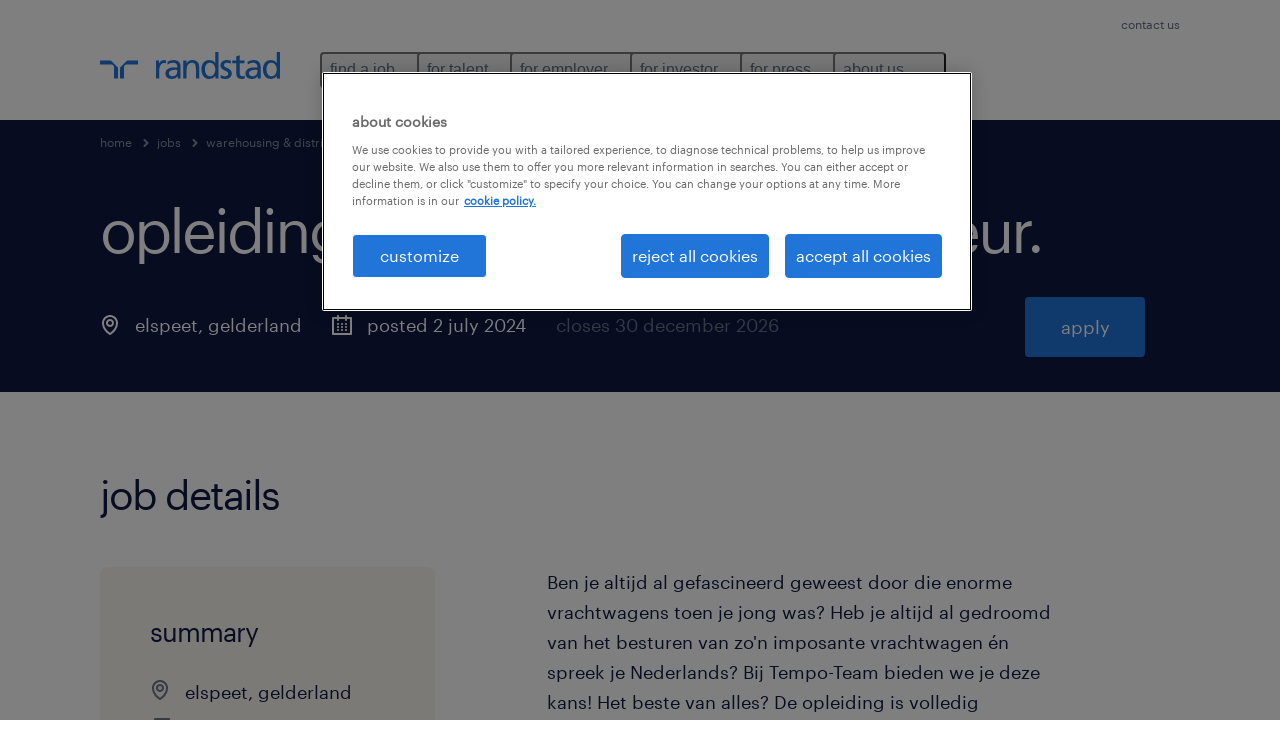

--- FILE ---
content_type: image/svg+xml
request_url: https://www.randstad.com/search-app/assets/image/application-process/Badge_Icon_Blue_RGB.svg
body_size: 615
content:
<?xml version="1.0" encoding="utf-8"?>
<!-- Generator: Adobe Illustrator 28.1.0, SVG Export Plug-In . SVG Version: 6.00 Build 0)  -->
<svg version="1.1" id="Laag_1" xmlns="http://www.w3.org/2000/svg" xmlns:xlink="http://www.w3.org/1999/xlink" x="0px" y="0px"
	 viewBox="0 0 1275 850" style="enable-background:new 0 0 1275 850;" xml:space="preserve" width="1275px" height="850px">
<style type="text/css">
	.st0{fill:#2175D9;}
	.st1{fill:none;}
</style>
<g id="ICONS">
	<g>
		<path class="st0" d="M314.5,422.1c14.8-9.2,24.8-25.5,24.8-43.8c0-28.4-23.3-51.7-51.7-51.7c-28.4,0-51.7,23.3-51.7,51.7
			c0,18.3,9.8,34.7,24.8,43.8c-20.6,9.8-34,30.4-34,54.6v32.7c0,7.8,6.3,14.1,14.1,14.1c7.8,0,14.1-6.5,14.1-14.1v-32.7
			c0-17.7,14.8-32.7,32.7-32.7c17.7,0,32.7,14.8,32.7,32.7v32.7c0,7.8,6.3,14.1,14.1,14.1s14.1-6.5,14.1-14.1v-32.7
			C348.5,452.7,334.4,432.2,314.5,422.1z M287.7,401.7c-12.7,0-23.5-10.7-23.5-23.3c0-12.5,10.7-23.3,23.5-23.3
			c12.8,0,23.3,10.7,23.3,23.3C310.9,391,300.4,401.7,287.7,401.7z"/>
		<path class="st0" d="M609.1,371.8H396.6c-7.8,0-14.1,6.5-14.1,14.1c0,7.8,6.5,14.1,14.1,14.1h212.5c7.8,0,14.1-6.5,14.1-14.1
			C623.4,378.2,617.6,371.8,609.1,371.8z"/>
		<path class="st0" d="M609.1,449.8H396.6c-7.8,0-14.1,6.5-14.1,14.1c0,7.8,6.5,14.1,14.1,14.1h212.5c7.8,0,14.1-6.5,14.1-14.1
			C623.4,456.1,617.6,449.8,609.1,449.8z"/>
		<path class="st0" d="M651.6,212.5H198.4c-31.1,0-56.6,25.5-56.6,56.6v311.6c0,31.1,25.5,56.6,56.6,56.6h453.4
			c31.1,0,56.6-25.5,56.6-56.6V269.1C708.4,238,682.9,212.5,651.6,212.5z M680,580.9c0,15.7-12.8,28.4-28.4,28.4H198.4
			c-15.7,0-28.4-12.8-28.4-28.4V269.1c0-15.7,12.8-28.4,28.4-28.4h453.4c15.7,0,28.4,12.8,28.4,28.4v311.8H680z"/>
	</g>
</g>
<g id="voor_SVG">
	<rect class="st1" width="1275" height="850"/>
</g>
</svg>


--- FILE ---
content_type: image/svg+xml
request_url: https://www.randstad.com/search-app/assets/image/application-process/Cv_Icon_Blue_RGB.svg
body_size: 593
content:
<?xml version="1.0" encoding="utf-8"?>
<!-- Generator: Adobe Illustrator 28.1.0, SVG Export Plug-In . SVG Version: 6.00 Build 0)  -->
<svg version="1.1" id="Laag_1" xmlns="http://www.w3.org/2000/svg" xmlns:xlink="http://www.w3.org/1999/xlink" x="0px" y="0px"
	 viewBox="0 0 1275 850" style="enable-background:new 0 0 1275 850;" xml:space="preserve" width="1275px" height="850px">
<style type="text/css">
	.st0{fill:#2175D9;}
	.st1{fill:none;}
</style>
<g id="ICONS">
	<path class="st0" d="M326.6,413.6c7.8,0,14.1-6.5,14.1-14.1v-32.7c0-17.7,14.8-32.7,32.7-32.7c17.7,0,32.7,14.8,32.7,32.7v32.7
		c0,7.8,6.5,14.1,14.1,14.1c7.8,0,14.1-6.5,14.1-14.1v-32.7c0-24.2-14.1-44.5-34-54.6c14.8-9.2,24.8-25.5,24.8-43.8
		c0-28.4-23.3-51.7-51.7-51.7c-28.4,0-51.7,23.3-51.7,51.7c0,18.3,9.8,34.7,24.8,43.8c-19.9,9.8-34,30.4-34,54.6v32.7
		C312.3,407.3,318.8,413.6,326.6,413.6z M373.3,244.3c12.8,0,23.3,10.7,23.3,23.3s-10.7,23.3-23.3,23.3c-12.5,0-23.3-10.7-23.3-23.3
		S360.6,244.3,373.3,244.3z"/>
	<path class="st0" d="M587.8,143.2H265.7c-31.8,0-57.5,26.2-57.5,58.2v449.6c0,31.8,26.2,57.3,57.5,57.3h322.3
		c31.8,0,57.3-26.2,57.3-57.3V201.1C645.3,169.3,619.8,143.2,587.8,143.2z M616.9,650.9c0,16.3-13.4,29.1-29.1,29.1H265.7
		c-16.3,0-29.1-13.4-29.1-29.1V201.1c0-16.3,13.4-29.8,29.1-29.8h322.3c16.3,0,29.1,13.4,29.1,29.8v449.8H616.9z"/>
	<path class="st0" d="M524.8,558.1H326.6c-7.8,0-14.1,6.5-14.1,14.1c0,7.8,6.5,14.1,14.1,14.1H525c7.8,0,14.1-6.5,14.1-14.1
		S532.6,558.1,524.8,558.1z"/>
	<path class="st0" d="M524.8,473.1H326.6c-7.8,0-14.1,6.5-14.1,14.1c0,7.8,6.5,14.1,14.1,14.1H525c7.8,0,14.1-6.5,14.1-14.1
		S532.6,473.1,524.8,473.1z"/>
</g>
<g id="voor_SVG">
	<rect class="st1" width="1275" height="850"/>
</g>
</svg>


--- FILE ---
content_type: image/svg+xml
request_url: https://www.randstad.com/search-app/assets/image/application-process/Puzzle_pieces_Icon_Blue_RGB.svg
body_size: 776
content:
<?xml version="1.0" encoding="utf-8"?>
<!-- Generator: Adobe Illustrator 28.1.0, SVG Export Plug-In . SVG Version: 6.00 Build 0)  -->
<svg version="1.1" id="Laag_1" xmlns="http://www.w3.org/2000/svg" xmlns:xlink="http://www.w3.org/1999/xlink" x="0px" y="0px"
	 viewBox="0 0 1275 850" style="enable-background:new 0 0 1275 850;" xml:space="preserve" width="1275px" height="850px">
<style type="text/css">
	.st0{fill:#2175D9;}
	.st1{fill:none;}
</style>
<g id="ICONS">
	<path class="st0" d="M651.6,278.3H427.9h-0.7h-64.4c1.3-5.6,2-12.1,2-17.7c0-40.5-33.3-73.6-73.6-73.6s-73.6,33.3-73.6,73.6
		c0,6.5,0.7,12.1,2,17.7h-21.2c-31.1,0-56.6,25.5-56.6,56.6v179.8c0,31.1,25.5,56.6,56.6,56.6h229.5h0.7h61.7
		c-1.3,5.6-2.2,12.1-2.2,17.7c0,40.5,33.3,73.6,73.6,73.6s73.6-33.3,73.6-73.6c0-6.5-0.7-12.1-2.2-17.7h18.3
		c31.1,0,56.6-25.5,56.6-56.6v-14.1V334.9C708.4,304,682.9,278.3,651.6,278.3z M170,514.9V335.1c0-15.7,12.8-28.4,28.4-28.4h38.9
		c2,0,4.2-0.7,5.6-1.3c2.2,0,3.6-0.7,5.6-2c6.5-4.2,8.5-12.8,4.9-19c-4.2-7.2-6.3-14.8-6.3-23.3c0-24.8,20.6-45.4,45.4-45.4
		S338,236.2,338,261c0,8.5-2,17-7.2,24.2c-2,2.9-2,6.5-2,9.2c0.7,7.2,6.5,12.8,14.1,12.8h70.9v47.4c-6.5-1.3-12.8-2.9-19.2-2.9
		c-40.5,0-73.6,33.3-73.6,73.6s33.3,73.6,73.6,73.6c6.5,0,12.8-0.7,19.2-2.9v47.4H198.4C182.8,543.3,170,530.6,170,514.9z
		 M680,514.9c0,15.7-12.8,28.4-28.4,28.4H612c-6.5,0-11.4,4.2-13.4,9.8c-1.3,4.2-1.3,9.2,0.7,12.8c4.2,7.2,6.5,14.8,6.5,23.3
		c0,24.8-20.6,45.4-45.4,45.4s-45.4-20.6-45.4-45.4c0-8.5,2.2-17,7.2-24.2c4.2-6.5,2-15.7-4.2-19.9c0,0-0.7,0-1.3-0.7
		c-2.2-0.7-4.2-1.3-6.5-1.3h-68v-68c0-7.8-6.5-14.1-14.1-14.1c-0.7,0-0.7,0-1.3,0c-2.9,0-5.6,0.7-8.5,2.2
		c-7.2,4.2-14.8,6.3-23.3,6.3c-24.8,0-45.4-20.6-45.4-45.4c0-24.8,20.6-45.4,45.4-45.4c8.5,0,17,2,24.2,7.2c3.6,2,7.8,2.9,12.1,1.3
		c6.5-1.3,11.4-7.2,11.4-14.1v-67.3H652c15.7,0,28.4,12.8,28.4,28.4v165.7v15H680z"/>
</g>
<g id="voor_SVG">
	<rect class="st1" width="1275" height="850"/>
</g>
</svg>


--- FILE ---
content_type: image/svg+xml
request_url: https://www.randstad.com/search-app/assets/image/application-process/Computer_Icon_Navy_RGB.svg
body_size: 386
content:
<?xml version="1.0" encoding="utf-8"?>
<!-- Generator: Adobe Illustrator 28.1.0, SVG Export Plug-In . SVG Version: 6.00 Build 0)  -->
<svg version="1.1" id="Laag_1" xmlns="http://www.w3.org/2000/svg" xmlns:xlink="http://www.w3.org/1999/xlink" x="0px" y="0px"
	 viewBox="0 0 1275 850" style="enable-background:new 0 0 1275 850;" xml:space="preserve" width="1275px" height="850px">
<style type="text/css">
	.st0{fill:#0F1941;}
	.st1{fill:none;}
</style>
<g id="ICONS">
	<path class="st0" d="M226.6,554.7h396.6c31.1,0,56.6-25.5,56.6-56.6V267.1c0-31.1-25.5-56.6-56.6-56.6H226.6
		c-31.1,0-56.6,25.5-56.6,56.6v230.8C170,529,195.5,554.7,226.6,554.7z M198.4,267.1c0-15.7,12.8-28.4,28.4-28.4h396.6
		c15.7,0,28.4,12.7,28.4,28.4v230.8c0,15.7-12.8,28.4-28.4,28.4H226.6c-15.7,0-28.4-12.8-28.4-28.4V267.1H198.4z"/>
	<path class="st0" d="M694.1,582.9H155.9c-7.8,0-14.1,6.5-14.1,14.1c0,7.6,6.5,14.1,14.1,14.1h538.4c7.8,0,14.1-6.5,14.1-14.1
		C708.4,589.4,701.9,582.9,694.1,582.9z"/>
</g>
<g id="voor_SVG">
	<rect class="st1" width="1275" height="850"/>
</g>
</svg>


--- FILE ---
content_type: image/svg+xml
request_url: https://www.randstad.com/search-app/assets/image/application-process/Document_with_pencil_Icon_Navy_RGB.svg
body_size: 657
content:
<?xml version="1.0" encoding="utf-8"?>
<!-- Generator: Adobe Illustrator 28.1.0, SVG Export Plug-In . SVG Version: 6.00 Build 0)  -->
<svg version="1.1" id="Laag_1" xmlns="http://www.w3.org/2000/svg" xmlns:xlink="http://www.w3.org/1999/xlink" x="0px" y="0px"
	 viewBox="0 0 1275 850" style="enable-background:new 0 0 1275 850;" xml:space="preserve" width="1275px" height="850px">
<style type="text/css">
	.st0{fill:#0F1941;}
	.st1{fill:none;}
</style>
<g id="ICONS">
	<path class="st0" d="M695.7,301.8c-9.8-11.4-23.3-18.3-38.9-19.2c-14.8-0.7-29.8,3.6-41.2,13.4L351.4,525.7c-2,2.2-3.6,4.2-4.2,7.2
		l-19.9,71.6c-1.3,4.9,0,9.8,2.9,13.4c2.9,3.6,7.2,4.9,11.4,4.9c0.7,0,0.7,0,1.3,0l75.2-7.8c2.9,0,5.6-1.3,7.8-3.6l264.2-229.5
		C714,361.2,716,325.2,695.7,301.8z M670.8,359.9L410,586.5l-49.7,4.9l12.7-46.7l260.6-226.6c5.6-4.9,12.8-7.2,19.9-6.5
		c7.2,0.7,14.1,3.6,19,9.2C683.6,332.2,682.9,349.8,670.8,359.9z"/>
	<path class="st0" d="M565.2,536.2c-7.8,0-14.1,6.5-14.1,14.1V650c0,15.7-12.8,27.7-27.5,27.7H198.4c-15.7,0-27.5-12.8-27.5-27.7
		V198.2c0-15.7,12.7-27.5,27.5-27.5h324.3c15.7,0,27.7,12.7,27.7,27.5v80.8c0,7.8,6.5,14.1,14.1,14.1s14.1-6.5,14.1-14.1v-80.5
		c0-31.1-25.5-56.6-56.6-56.6H198.4c-31.1,0-56.6,25.5-56.6,56.6v452.5c0,31.1,25.5,56.6,56.6,56.6h324.3
		c31.1,0,56.6-25.5,56.6-56.6v-99.8C579.3,542.7,573.1,536.2,565.2,536.2z"/>
	<path class="st0" d="M459.7,264.8H261.3c-7.8,0-14.1,6.5-14.1,14.1c0,7.6,6.5,14.1,14.1,14.1h198.4c7.8,0,14.1-6.5,14.1-14.1
		S467.5,264.8,459.7,264.8z"/>
	<path class="st0" d="M459.7,349.8H261.3c-7.8,0-14.1,6.5-14.1,14.1c0,7.8,6.5,14.1,14.1,14.1h198.4c7.8,0,14.1-6.5,14.1-14.1
		C474,356.3,467.5,349.8,459.7,349.8z"/>
</g>
<g id="voor_SVG">
	<rect class="st1" width="1275" height="850"/>
</g>
</svg>


--- FILE ---
content_type: image/svg+xml
request_url: https://www.randstad.com/search-app/assets/image/application-process/Headphone_Icon_Blue_RGB.svg
body_size: 504
content:
<?xml version="1.0" encoding="utf-8"?>
<!-- Generator: Adobe Illustrator 28.1.0, SVG Export Plug-In . SVG Version: 6.00 Build 0)  -->
<svg version="1.1" id="Laag_1" xmlns="http://www.w3.org/2000/svg" xmlns:xlink="http://www.w3.org/1999/xlink" x="0px" y="0px"
	 viewBox="0 0 1275 850" style="enable-background:new 0 0 1275 850;" xml:space="preserve" width="1275px" height="850px">
<style type="text/css">
	.st0{fill:#2175D9;}
	.st1{fill:none;}
</style>
<g id="ICONS">
	<g>
		<path class="st0" d="M577.3,451.2c-7.8,0-14.1,6.3-14.1,14.1V614c0,7.8,6.5,14.1,14.1,14.1c7.8,0,14.1-6.5,14.1-14.1V465.3
			C591.4,457.7,585.2,451.2,577.3,451.2z"/>
		<path class="st0" d="M272.7,451.2c-7.8,0-14.1,6.3-14.1,14.1V614c0,7.8,6.3,14.1,14.1,14.1s14.1-6.5,14.1-14.1V465.3
			C286.8,457.7,280.5,451.2,272.7,451.2z"/>
		<path class="st0" d="M633.9,452.7v-21.2c0-115.4-93.5-208.9-208.9-208.9s-208.9,93.5-208.9,208.9v21.2
			c-42.5,6.5-74.5,43.2-74.5,87c0,49,39.6,88.6,88.6,88.6c7.8,0,14.1-6.5,14.1-14.1V431.5c0-99.8,81.4-180.7,180.7-180.7
			s180.7,81.4,180.7,180.7v182.1c0,7.8,6.5,14.1,14.1,14.1c49,0,88.6-39.6,88.6-88.6C708.4,495.9,676.4,459,633.9,452.7z
			 M216.1,597.9c-26.2-6.5-46.1-29.7-46.1-58.2c0-28.4,19.9-51.7,46.1-58.2V597.9z M633.9,597.9v-117c26.2,6.3,46.1,29.8,46.1,58.2
			C680,567.3,660.1,591.4,633.9,597.9z"/>
	</g>
</g>
<g id="voor_SVG">
	<rect class="st1" width="1275" height="850"/>
</g>
</svg>


--- FILE ---
content_type: application/javascript; charset=UTF-8
request_url: https://www.randstad.com/search-app/static/js/Pages-JobDetails.8fbd8543.chunk.js
body_size: 89936
content:
/*! For license information please see Pages-JobDetails.8fbd8543.chunk.js.LICENSE */
(this.__LOADABLE_LOADED_CHUNKS__=this.__LOADABLE_LOADED_CHUNKS__||[]).push([[12,3,21,24],{103:function(e,t,a){"use strict";a.d(t,"b",(function(){return i})),a.d(t,"d",(function(){return s})),a.d(t,"a",(function(){return E})),a.d(t,"c",(function(){return A}));const _=(e,t)=>{switch(t){case"1":return 8*e*5*52;case"2":return 5*e*52;case"3":return 52*e;case"4":return 13*e;default:return e}},n=e=>"string"===typeof e?e:e.join(),r=e=>(e=parseFloat(e),parseFloat(e.toFixed(2))),o=(e,t=!1)=>{if(isNaN(e.getMonth()))return!1;function a(e){return e<10?"0".concat(e):e}return t?"".concat(e.getUTCFullYear(),"-").concat(a(e.getUTCMonth()+1),"-").concat(a(e.getUTCDate()),"T").concat(a(e.getUTCHours()),":").concat(a(e.getUTCMinutes()),":").concat(a(e.getUTCSeconds()),"Z"):"".concat(e.getUTCFullYear(),"-").concat(a(e.getUTCMonth()+1),"-").concat(a(e.getUTCDate()))};function i(e,t){var a,i,s,E,A,l,d,c,P,m,T,R,C,u,p,O,L,b,h,S,I;return{item_id:(null===e||void 0===e||null===(a=e.BlueXJobData)||void 0===a?void 0:a.JobId)||"",item_name:(null===e||void 0===e||null===(i=e.BlueXJobData)||void 0===i?void 0:i.Title)||"",item_category:(null===e||void 0===e||null===(s=e.BlueXJobData)||void 0===s?void 0:s.Specialism)||"",item_category2:(null===e||void 0===e||null===(E=e.BlueXJobData)||void 0===E?void 0:E.SubSpecialism)||"",item_opco:null!==(A=Object({NODE_ENV:"production",PUBLIC_URL:"",REACT_APP_USE_LOWER_CASE:"true",REACT_APP_LINKED_IN_PAGE:"https://www.linkedin.com/company/randstad?utm_campaign=test&amp;utm_source=hs_email&amp;utm_medium=email&amp;_hsenc=p2ANqtz-8U_sqtKFgdIs3q1inNTmUcF4oiHT5nbctwQIZD3bthKjoV7EOxYArhFe789Y_d3saU7VPo",REACT_APP_MAX_NUMBER_OF_FILES_UPLOAD:"3",REACT_APP_SITENAME:"Randstad",REACT_APP_META_SITENAME:"Randstad",REACT_APP_CLIENT_DESKTOP_TRIM_OFFSET:"700",REACT_APP_MYRANDSTAD_FORGOT_PASSWORD:"/my-randstad/forgot-password/",REACT_APP_SEARCH_MVP_ITEMS_PER_PAGE:"30",REACT_APP_USE_MONSTER_SEARCH:"false",REACT_APP_CURRENCY_SYMBOL:"",REACT_APP_INTERNAL_LOCATION:"true",REACT_APP_FACEBOOK_PAGE:"https://www.facebook.com/randstad?utm_campaign=test&amp;utm_source=hs_email&amp;utm_medium=email&amp;_hsenc=p2ANqtz-8U_sqtKFgdIs3q1inNTmUcF4oiHT5nbctwQIZD3bthKjoV7EOxYArhFe789Y_d3saU7VPo",REACT_APP_FORMS_APP_STATIC:"https://rscom-static-prd2.prd.randstad-bluex.com",REACT_APP_FORMS_CONFIG_TABLE:"dynamodb-bluex-prd-bx-prd2-rscom-form",REACT_APP_SEARCH_ROUTE_WILDCARD:":searchParams*",REACT_APP_SEARCH_LISTINGS_DYNAMO_TABLE:"dynamodb-bluex-prd-bx-prd2-rscom-job-search-view",REACT_APP_SEO_COMPONENT_MAX_ITEMS_PER_COLUMN:"5",REACT_APP_GOOGLE_DRIVE_ALLOWED_FILE_FORMATS:"application/pdf, application/vnd.openxmlformats-officedocument.wordprocessingml.document, application/rtf, text/plain, text/csv, image/jpeg",REACT_APP_ENABLE_LANGUAGE_SWITCHER:"false",REACT_APP_DESKTOP_TRIM_OFFSET:"1200",REACT_APP_JOB_META_DISPLAY_REF_NUM:"false",REACT_APP_DEFAULT_SEARCH_VIEW:"grid",REACT_APP_ALLOWED_FILE_FORMATS:".pdf, .doc, .docx, .rtf, .txt, .csv, .jpg, .jpeg",REACT_APP_NO_INDEX_COMPANY_IDS:"",REACT_APP_MONSTER_JOBS_PER_PAGE:"30",REACT_APP_COUNTRY:"rscom",REACT_APP_SEARCH_ITEMS_PER_PAGE_RSS:"20",REACT_APP_YOU_TUBE_PAGE:"https://www.youtube.com/channel/UCdmqTXc-yXEOWPM6eiE4xxw",REACT_APP_JOB_DETAILS_ROUTE_WILDCARD:":job([^\\/]+_[^\\/]+_[^\\/]+)",REACT_APP_DATE_FORMAT:"d M Y",REACT_APP_MYRANDSTAD_ENABLED:"false",REACT_APP_TWITTER_ICON:"https://cdn2.hubspot.net/hub/481927/hubfs/Email%20template%20images%20VT/Email_6/twt.png?noresize&amp;width=21&amp;name=twt.png",REACT_APP_GOOGLE_DRIVE_CLIENT_ID:"",REACT_APP_FORMS_APP_CMS:"https://rscom-cms1-prd2.prd.randstad-bluex.com",REACT_APP_JOB_APPLY_ROUTE_WILDCARD_PATTERN:"^(apply\\/:jobId)",REACT_APP_CAPTCHA_TYPE:"google_recaptcha",REACT_APP_DEFAULT_LANGUAGE:"en",REACT_APP_ENABLE_MONSTER_APPLY_TRACKING:"true",REACT_APP_BRANCHES_SPECIALISM_QUERY_LIMIT:"99",REACT_APP_JOB_SKILLS_JD_COUNT:"15",REACT_APP_NORESULTS_CTA_LINK:"/?modal_open=find-a-job-1&step=1",REACT_APP_MAX_ALLOWED_SIZE_IN_MB:"8",REACT_APP_CLEAN_HTML_REGEX:"<[^>]*>",REACT_APP_LINKED_IN_ICON:"https://cdn2.hubspot.net/hub/481927/hubfs/Email%20template%20images%20VT/Email_6/in.png?noresize&amp;width=21&amp;name=in.png",REACT_APP_GOOGLE_DRIVE_API_ENDPOINT:"https://www.googleapis.com/drive/v2/files/",REACT_APP_ENABLE_MONSTER_JOBS:"false",REACT_APP_SEARCH_ITEMS_PER_PAGE:"10",REACT_APP_EMAIL_HEADER_IMG:"https://cdn2.hubspot.net/hub/481927/hubfs/Email%20template%20images%20VT/Email_6/header_img.png?noresize&amp;width=184&amp;name=header_img.png",REACT_APP_FACEBOOK_ICON:"https://cdn2.hubspot.net/hub/481927/hubfs/Email%20template%20images%20VT/Email_6/fb.png?noresize&amp;width=11&amp;name=fb.png",REACT_APP_DISTANCE_UNIT:"km",REACT_APP_USE_BURNING_GLASS_SKILLS:"false",REACT_APP_DISABLE_CURRENT_LOCATION_LOOKUP:"true",REACT_APP_LOGO_RELATIVE:"/search-app/assets/image/randstad-opengraph-partner-for-talent.jpg",REACT_APP_ENABLE_REMOTE_SEARCH:"false",REACT_APP_INTERNAL_SEARCH_SPECIALISM:"",REACT_APP_ENABLE_GOOGLE_UPLOAD:"false",REACT_APP_CLIENT_LOGO_GATEWAY:"https://fln5l36fd7.execute-api.eu-west-1.amazonaws.com/prd2/get-logo",REACT_APP_USE_MULTILINGUAL_SEARCH:"",REACT_APP_POSTCODE_REGEX:"^([A-Za-z][A-Ha-hJ-Yj-y]?[0-9][A-Za-z0-9]? ?[0-9][A-Za-z]{2}|[Gg][Ii][Rr] ?0[Aa]{2})$",REACT_APP_YOU_TUBE_ICON:"https://cdn2.hubspot.net/hub/481927/hubfs/Email%20template%20images%20VT/Email_6/yt.png?noresize&amp;width=24&amp;name=yt.png",REACT_APP_GOOGLE_DRIVE_APP_ID:"",REACT_APP_CLIENT_MOBILE_TRIM_OFFSET:"450",REACT_APP_ENABLE_SEARCH_LISTING_TABS:"true",REACT_APP_MONSTER_URL:"",REACT_APP_PHONE_REGEX:"^[ ()0-9 +-]+$",REACT_APP_ALLOWED_HTML_REGEX:"<(?!\\/?(p|br|ul|ol|li|h3|h4|h5)(>|\\s))[^<]+?>",REACT_APP_PRIVACY_NOTICE:"/privacy-notice/",REACT_APP_ADDRESS_COUNTRY_CODE:"",REACT_APP_CURRENCY:"",REACT_APP_SPECIALISM_SITEMAP_DEMO_PAGE:"education",REACT_APP_FACEBOOK_APP_ID:"375949244436101",REACT_APP_ALLOW_SEO_REGION_REDIRECT:"false",REACT_APP_ENABLE_CARD_LOGOS:"true",REACT_APP_REMOVE_SYMBOLS_TEXT_SEARCH:"\\/|%",REACT_APP_ENABLE_SAVED_JOB_ICON:"false",REACT_APP_BASE_URL:"https://www.randstad.com",REACT_APP_DEFAULT_QUERY_SORTBY:"relevancy",REACT_APP_MOBILE_TRIM_OFFSET:"350",REACT_APP_RELATED_ARTICLES_CATEGORY:"interview guidance",REACT_APP_DROPZONE_S3_REGION:"eu-west-1",REACT_APP_DEFAULT_DIRECTION:"ltr",REACT_APP_DEFAULT_DISTANCE_VALUE:"10",REACT_APP_PRESERVE_SYMBOLS_TEXT_SEARCH:'\\/|\u201e|"|\\|',REACT_APP_TERMS_AND_CONDITIONS:"/terms-and-conditions/",REACT_APP_NORESULTS_CTA_IMAGE:"/search-app/assets/image/no-results/image-cta-default.jpg",REACT_APP_SCHEMA_NAME:"Randstad",REACT_APP_ENABLE_RECAPTCHA:"true",REACT_APP_FAVORITE_JOBS_LIMIT:"10",REACT_APP_SALARY_OPTION_MONTHLY:"false",REACT_APP_ADDRESS_COUNTRY_NAME:"",REACT_APP_SUBMIT_CV_URL:"",REACT_APP_JOBS_LIST_CANONICAL_URL_FILTERS_EXCLUDE:"",REACT_APP_RANGE_OPTIONS:"5,10,25,50",REACT_APP_ENABLE_FAVORITE_JOBS:"false",REACT_APP_DEFAULT_SORTBY:"date",REACT_APP_SEO_COMPONENT:"staticDynamic",REACT_APP_FACEBOOK_PREFILL_REACT_FIELDS:'{"email": "email","first_name": "firstname","last_name": "lastname"}',REACT_APP_DISABLE_JOB_ALERTS:"true",REACT_APP_EMAIL_SPACER:"https://cdn2.hubspot.net/hub/481927/hubfs/Email%20template%20images%20VT/Email_6/spacer.gif?width=1&amp;height=1&amp;name=spacer.gif",REACT_APP_MYRANDSTAD_URL:"/my-randstad/",REACT_APP_MYRANDSTAD_PROFILE_URL:"/my-randstad/profile/",REACT_APP_DEFAULT_SALARY_FILTER_OPTION:"perYear",REACT_APP_MONSTER_JOBS_APPLY_SOURCE:"monster",REACT_APP_HAS_LOCATION_SEARCH:"true",REACT_APP_JOB_SKILLS_CARD_COUNT:"3",REACT_APP_RELATED_JOBS_PARENT_URL:"https://rscom-static-prd2.prd.randstad-bluex.com",REACT_APP_TWITTER_PAGE:"https://twitter.com/Randstad?utm_campaign=test&amp;utm_source=hs_email&amp;utm_medium=email&amp;_hsenc=p2ANqtz-8U_sqtKFgdIs3q1inNTmUcF4oiHT5nbctwQIZD3bthKjoV7EOxYArhFe789Y_d3saU7VPo",REACT_APP_JOB_APPLY_ROUTE_WILDCARD:"apply/:jobId",REACT_APP_CURRENCY_SYMBOL_NAME:"",REACT_APP_MYRANDSTAD_LOGIN_URL:"/my-randstad/login/",REACT_APP_ENABLE_DROPBOX_UPLOAD:"false",REACT_APP_ENABLE_GTM:"true",REACT_APP_FACEBOOK_PREFILL_FIELDS:"name, email, first_name, last_name",REACT_APP_LOGO_SCHEMA_RELATIVE:"/search-app/assets/image/logo.png",REACT_APP_MYRANDSTAD_REGISTER_URL:"/my-randstad/register/",REACT_APP_SEARCH_MVP_INTERNAL_ITEMS_PER_PAGE:"15",REACT_APP_RELATED_ARTICLES_ITEMS:"3",REACT_APP_AWS_SDK_REGION:"eu-west-1",REACT_APP_DROPZONE_INVALID_FILE_TYPE:"You can't upload files of this type.",REACT_APP_DROPZONE_INVALID_FILE_MESSAGE:"We only allow pdf, doc, docx, jpg and jpeg files, please try again"}).OPCO_LABEL)&&void 0!==A?A:"",item_industry:(null===e||void 0===e||null===(l=e.JobInformation)||void 0===l?void 0:l.Industry)||"",item_hours:(null===e||void 0===e||null===(d=e.JobInformation)||void 0===d?void 0:d.Hours)||"",item_minimum_salary:(null===e||void 0===e||null===(c=e.Salary)||void 0===c?void 0:c.SalaryMin)&&(null===e||void 0===e||null===(P=e.Salary)||void 0===P?void 0:P.CompensationTypeId)?r(_(Number(e.Salary.SalaryMin),e.Salary.CompensationTypeId)):0,item_maximum_salary:(null===e||void 0===e||null===(m=e.Salary)||void 0===m?void 0:m.SalaryMax)&&(null===e||void 0===e||null===(T=e.Salary)||void 0===T?void 0:T.CompensationTypeId)?r(_(Number(e.Salary.SalaryMax),e.Salary.CompensationTypeId)):0,item_employment_type:(null===e||void 0===e||null===(R=e.BlueXJobData)||void 0===R?void 0:R.JobType)||0,item_education_level:(null===e||void 0===e||null===(C=e.JobInformation)||void 0===C?void 0:C.Education)?n(e.JobInformation.Education):"",item_work_experience:(null===e||void 0===e||null===(u=e.JobInformation)||void 0===u?void 0:u.Experience)?n(e.JobInformation.Experience):"",item_zip_code:(null===e||void 0===e||null===(p=e.JobLocation)||void 0===p?void 0:p.Postcode)||"",item_city:(null===e||void 0===e||null===(O=e.BlueXJobData)||void 0===O?void 0:O.City)||"",item_region:(null===e||void 0===e||null===(L=e.BlueXJobData)||void 0===L?void 0:L.Region)||"",item_business_unit:"",branch_name:(null===e||void 0===e||null===(b=e.Contact)||void 0===b?void 0:b.Office)||"",branch_zip_code:"",branch_city:"",branch_region:"",item_launch_date:(null===e||void 0===e||null===(h=e.JobDates)||void 0===h?void 0:h.CreatedDateOrig)?o(new Date(e.JobDates.CreatedDateOrig)):(null===e||void 0===e||null===(S=e.JobDates)||void 0===S?void 0:S.DateCreated)?o(new Date(e.JobDates.DateCreated)):"",item_reference_number:(null===e||void 0===e||null===(I=e.BlueXJobData)||void 0===I?void 0:I.ReferenceNumber)||"",price:1,quantity:1,index:t}}function s(e){let t="",a="";switch(e){case"search result":t="Search Results",a="search_results";break;case"related":t="Related Jobs",a="related_jobs";break;case"latest":t="Jobs Nearby",a="jobs_nearby";break;case"related from content":t="Related from content",a="related_from_content";break;case"recently viewed":t="Recently Viewed",a="recently_viewed";break;case"jobs_monster":t="Search Results Monster",a="search_results_monster"}return{item_list_name:t,item_list_id:a}}function E(e){const t={1:"GBP",2:"USD",3:"EUR",4:"AUD",5:"CAD",6:"NZD",7:"INR",8:"AED",9:"BBD",10:"QAR",11:"SAR",12:"MZN",13:"ARP",14:"CLP",15:"UYU",16:"MXN",17:"JPY",18:"CHF",19:"CNY",20:"DKK",21:"SEK",22:"SGD",23:"NOK",24:"HKD",25:"KWD",27:"MYR",28:"BRL",29:"TRY",30:"BHD",31:"OMR",32:"CZK",33:"DKK",34:"EGP",35:"PKR",36:"NGN",37:"BDT",38:"ETB",39:"GHP",40:"KES",41:"MWK",42:"MMK",43:"NPR",44:"PGK",45:"PHP",46:"RWF",47:"SLL",48:"ZAR",49:"TZS",50:"THB",51:"UGX",52:"ZMW",53:"HUF",54:"PLN",55:"UAH",56:"RUB"};return t[e]?t[e]:""}function A(e={},t={event_params:null}){let a="";return Object.keys(e).length>0&&(a="let gaNewEventData = ".concat(JSON.stringify(t),";\n            window.dataLayer.push(gaNewEventData);\n            let gaNewData = ").concat(JSON.stringify(e),";\n            window.dataLayer.push(gaNewData);")),"window.dataLayer = window.dataLayer || [];\n        ".concat(a)}},105:function(e,t,a){"use strict";var _=a(0),n=a.n(_),r=a(77),o=a(30);t.a=Object(o.c)((function({intl:e,title:t,children:o,onClose:i,footer:s,id:E}){const A=Object(_.useRef)();return Object(_.useEffect)(()=>{const{Modal:e}=a(248);let t;new e(A.current).openModal(!1);const _=()=>{document.querySelector("html").classList.remove("modal-open")},n=()=>{t=setTimeout(()=>{_(),i()},350)};return A.current.addEventListener("modal-close",n),()=>{_(),A.current&&A.current.removeEventListener("modal-close",n),clearTimeout(t)}},[]),n.a.createElement("div",{className:"modal",ref:A,"data-rs-modal":E,role:"dialog","aria-hidden":"true"},n.a.createElement("div",{className:"modal__dialog bg-variant-brand-tertiary",role:"dialog","aria-modal":"true","aria-labelledby":"#","data-rs-modal-dialog":""},n.a.createElement("div",{className:"modal__header","data-rs-modal-header":""},n.a.createElement("h3",{className:"modal__title"},t),n.a.createElement("button",{type:"button",className:"button--icon-only modal__close","data-rs-modal-close-trigger":"","aria-label":e.formatMessage({id:"Close"})},n.a.createElement(r.a,{type:"close",className:"icon icon--inline hidden--from-l fill-brand--blue icon--alternative"}),n.a.createElement(r.a,{type:"close-30",className:"icon icon--l icon--inline hidden--until-l icon--alternative"}))),n.a.createElement("div",{className:"modal__main","data-rs-modal-main":""},o),s&&n.a.createElement("div",{className:"modal__footer","data-rs-modal-footer":""},s)))}))},106:function(e,t,a){"use strict";var _=a(10),n=(a(0),a(74));t.a=(e,t=[])=>{const a=Object(_.a)({},e);for(const _ in a)if(t[_]&&t[_][_].buckets.length>0)for(const e in t[_][_].buckets){const r=t[_][_].buckets[e],o=r.sanitized&&r.sanitized.buckets.length>0?r.sanitized.buckets[0].key:Object(n.a)(r.key).toLowerCase();"string"===typeof a[_]&&o===Object(n.a)(a[_])&&(a[_]=r.key.toLowerCase())}return a}},109:function(e,t,a){"use strict";var _=a(0),n=a.n(_),r=a(30),o=a(334),i=a(3),s=a(76),E=(a(98),a(114)),A=a(110);t.a=Object(o.a)(Object(r.c)((function({intl:e,relatedJobsData:t,seeAllUrl:a,configurations:r,favoriteJobs:o,jobListingsSettings:l,isExpiredPage:d=!1}){const[c,P]=Object(_.useState)(!1),m=Object(A.a)(),T=Object(i.i)();let R;a?R=a:(R=Object(s.a)("search").url,R=R.replace(":searchParams*",""));const C=e=>{P(e)};return n.a.createElement("div",{className:"block block--s job-details-reordered-component"},n.a.createElement("div",{className:"block__wrapper block__wrapper--stacked wrapper"},n.a.createElement("div",{className:"block__header block__header--split block__header--l"},n.a.createElement("h2",{className:"block__title"},e.formatMessage({id:"RelatedJobs.Title"})),n.a.createElement("a",{href:R,className:"block__more-link"},e.formatMessage({id:"RelatedJobs.SeeAllJobs"}))),n.a.createElement("div",{className:"block__content block__content--full-on-s block__content--full-on-m"},n.a.createElement("div",{className:"cards"},n.a.createElement("ul",{className:"cards__list cards__list--format-carousel carousel--on-s carousel--on-m","data-rs-carousel":"cards"},(()=>{const e=[];return t.forEach((t,a)=>{const _=t._source;let i="jobDetails";"true"===_.JobInformation.JobInternal&&(i="internalJobDetails"),T&&T.params&&T.params.clientName&&(i="clientJobDetails"),e.push(n.a.createElement(E.a,{key:a,jobData:_,saveJobModalCb:C,favoriteJobs:o,configurations:r,jobListingsSettings:l,CardHeadingTag:"h3",target:m,routeName:i,isExpiredPage:d}))}),e})()),null))))})))},110:function(e,t,a){"use strict";var _=a(0);t.a=function(){const[e,t]=Object(_.useState)(!0);return Object(_.useEffect)(()=>{function a(){window.innerWidth>=941!==e&&t(!e)}return window.addEventListener("resize",a),a(),()=>{window.removeEventListener("resize",a)}},[e]),e}},111:function(e,t,a){"use strict";var _=a(79),n=a(0),r=a.n(n);t.a=function(e){let{placeholder:t}=e,a=Object(_.a)(e,["placeholder"]);const n={};return!Object.prototype.hasOwnProperty.call(a,"aria-label")&&t&&(n["aria-label"]=t),r.a.createElement("input",Object.assign({type:"email",placeholder:t},a,n))}},112:function(e,t,a){"use strict";a.d(t,"a",(function(){return r})),a.d(t,"b",(function(){return o}));a(0);var _=a(84),n=a.n(_);a(94);function r(e,t,a){const _=t.validate(e,{abortEarly:!1,context:a,stripUnknown:!0});if(_.error&&_.error.details.length){const{details:e}=_.error;return o(e,t.errorOverrides)}return!1}function o(e,t){const a={};for(const _ in e){const r=e[_];t&&t[r.context.key]&&t[r.context.key][r.type]&&(r.message=t[r.context.key][r.type]),Object({NODE_ENV:"production",PUBLIC_URL:"",REACT_APP_USE_LOWER_CASE:"true",REACT_APP_LINKED_IN_PAGE:"https://www.linkedin.com/company/randstad?utm_campaign=test&amp;utm_source=hs_email&amp;utm_medium=email&amp;_hsenc=p2ANqtz-8U_sqtKFgdIs3q1inNTmUcF4oiHT5nbctwQIZD3bthKjoV7EOxYArhFe789Y_d3saU7VPo",REACT_APP_MAX_NUMBER_OF_FILES_UPLOAD:"3",REACT_APP_SITENAME:"Randstad",REACT_APP_META_SITENAME:"Randstad",REACT_APP_CLIENT_DESKTOP_TRIM_OFFSET:"700",REACT_APP_MYRANDSTAD_FORGOT_PASSWORD:"/my-randstad/forgot-password/",REACT_APP_SEARCH_MVP_ITEMS_PER_PAGE:"30",REACT_APP_USE_MONSTER_SEARCH:"false",REACT_APP_CURRENCY_SYMBOL:"",REACT_APP_INTERNAL_LOCATION:"true",REACT_APP_FACEBOOK_PAGE:"https://www.facebook.com/randstad?utm_campaign=test&amp;utm_source=hs_email&amp;utm_medium=email&amp;_hsenc=p2ANqtz-8U_sqtKFgdIs3q1inNTmUcF4oiHT5nbctwQIZD3bthKjoV7EOxYArhFe789Y_d3saU7VPo",REACT_APP_FORMS_APP_STATIC:"https://rscom-static-prd2.prd.randstad-bluex.com",REACT_APP_FORMS_CONFIG_TABLE:"dynamodb-bluex-prd-bx-prd2-rscom-form",REACT_APP_SEARCH_ROUTE_WILDCARD:":searchParams*",REACT_APP_SEARCH_LISTINGS_DYNAMO_TABLE:"dynamodb-bluex-prd-bx-prd2-rscom-job-search-view",REACT_APP_SEO_COMPONENT_MAX_ITEMS_PER_COLUMN:"5",REACT_APP_GOOGLE_DRIVE_ALLOWED_FILE_FORMATS:"application/pdf, application/vnd.openxmlformats-officedocument.wordprocessingml.document, application/rtf, text/plain, text/csv, image/jpeg",REACT_APP_ENABLE_LANGUAGE_SWITCHER:"false",REACT_APP_DESKTOP_TRIM_OFFSET:"1200",REACT_APP_JOB_META_DISPLAY_REF_NUM:"false",REACT_APP_DEFAULT_SEARCH_VIEW:"grid",REACT_APP_ALLOWED_FILE_FORMATS:".pdf, .doc, .docx, .rtf, .txt, .csv, .jpg, .jpeg",REACT_APP_NO_INDEX_COMPANY_IDS:"",REACT_APP_MONSTER_JOBS_PER_PAGE:"30",REACT_APP_COUNTRY:"rscom",REACT_APP_SEARCH_ITEMS_PER_PAGE_RSS:"20",REACT_APP_YOU_TUBE_PAGE:"https://www.youtube.com/channel/UCdmqTXc-yXEOWPM6eiE4xxw",REACT_APP_JOB_DETAILS_ROUTE_WILDCARD:":job([^\\/]+_[^\\/]+_[^\\/]+)",REACT_APP_DATE_FORMAT:"d M Y",REACT_APP_MYRANDSTAD_ENABLED:"false",REACT_APP_TWITTER_ICON:"https://cdn2.hubspot.net/hub/481927/hubfs/Email%20template%20images%20VT/Email_6/twt.png?noresize&amp;width=21&amp;name=twt.png",REACT_APP_GOOGLE_DRIVE_CLIENT_ID:"",REACT_APP_FORMS_APP_CMS:"https://rscom-cms1-prd2.prd.randstad-bluex.com",REACT_APP_JOB_APPLY_ROUTE_WILDCARD_PATTERN:"^(apply\\/:jobId)",REACT_APP_CAPTCHA_TYPE:"google_recaptcha",REACT_APP_DEFAULT_LANGUAGE:"en",REACT_APP_ENABLE_MONSTER_APPLY_TRACKING:"true",REACT_APP_BRANCHES_SPECIALISM_QUERY_LIMIT:"99",REACT_APP_JOB_SKILLS_JD_COUNT:"15",REACT_APP_NORESULTS_CTA_LINK:"/?modal_open=find-a-job-1&step=1",REACT_APP_MAX_ALLOWED_SIZE_IN_MB:"8",REACT_APP_CLEAN_HTML_REGEX:"<[^>]*>",REACT_APP_LINKED_IN_ICON:"https://cdn2.hubspot.net/hub/481927/hubfs/Email%20template%20images%20VT/Email_6/in.png?noresize&amp;width=21&amp;name=in.png",REACT_APP_GOOGLE_DRIVE_API_ENDPOINT:"https://www.googleapis.com/drive/v2/files/",REACT_APP_ENABLE_MONSTER_JOBS:"false",REACT_APP_SEARCH_ITEMS_PER_PAGE:"10",REACT_APP_EMAIL_HEADER_IMG:"https://cdn2.hubspot.net/hub/481927/hubfs/Email%20template%20images%20VT/Email_6/header_img.png?noresize&amp;width=184&amp;name=header_img.png",REACT_APP_FACEBOOK_ICON:"https://cdn2.hubspot.net/hub/481927/hubfs/Email%20template%20images%20VT/Email_6/fb.png?noresize&amp;width=11&amp;name=fb.png",REACT_APP_DISTANCE_UNIT:"km",REACT_APP_USE_BURNING_GLASS_SKILLS:"false",REACT_APP_DISABLE_CURRENT_LOCATION_LOOKUP:"true",REACT_APP_LOGO_RELATIVE:"/search-app/assets/image/randstad-opengraph-partner-for-talent.jpg",REACT_APP_ENABLE_REMOTE_SEARCH:"false",REACT_APP_INTERNAL_SEARCH_SPECIALISM:"",REACT_APP_ENABLE_GOOGLE_UPLOAD:"false",REACT_APP_CLIENT_LOGO_GATEWAY:"https://fln5l36fd7.execute-api.eu-west-1.amazonaws.com/prd2/get-logo",REACT_APP_USE_MULTILINGUAL_SEARCH:"",REACT_APP_POSTCODE_REGEX:"^([A-Za-z][A-Ha-hJ-Yj-y]?[0-9][A-Za-z0-9]? ?[0-9][A-Za-z]{2}|[Gg][Ii][Rr] ?0[Aa]{2})$",REACT_APP_YOU_TUBE_ICON:"https://cdn2.hubspot.net/hub/481927/hubfs/Email%20template%20images%20VT/Email_6/yt.png?noresize&amp;width=24&amp;name=yt.png",REACT_APP_GOOGLE_DRIVE_APP_ID:"",REACT_APP_CLIENT_MOBILE_TRIM_OFFSET:"450",REACT_APP_ENABLE_SEARCH_LISTING_TABS:"true",REACT_APP_MONSTER_URL:"",REACT_APP_PHONE_REGEX:"^[ ()0-9 +-]+$",REACT_APP_ALLOWED_HTML_REGEX:"<(?!\\/?(p|br|ul|ol|li|h3|h4|h5)(>|\\s))[^<]+?>",REACT_APP_PRIVACY_NOTICE:"/privacy-notice/",REACT_APP_ADDRESS_COUNTRY_CODE:"",REACT_APP_CURRENCY:"",REACT_APP_SPECIALISM_SITEMAP_DEMO_PAGE:"education",REACT_APP_FACEBOOK_APP_ID:"375949244436101",REACT_APP_ALLOW_SEO_REGION_REDIRECT:"false",REACT_APP_ENABLE_CARD_LOGOS:"true",REACT_APP_REMOVE_SYMBOLS_TEXT_SEARCH:"\\/|%",REACT_APP_ENABLE_SAVED_JOB_ICON:"false",REACT_APP_BASE_URL:"https://www.randstad.com",REACT_APP_DEFAULT_QUERY_SORTBY:"relevancy",REACT_APP_MOBILE_TRIM_OFFSET:"350",REACT_APP_RELATED_ARTICLES_CATEGORY:"interview guidance",REACT_APP_DROPZONE_S3_REGION:"eu-west-1",REACT_APP_DEFAULT_DIRECTION:"ltr",REACT_APP_DEFAULT_DISTANCE_VALUE:"10",REACT_APP_PRESERVE_SYMBOLS_TEXT_SEARCH:'\\/|\u201e|"|\\|',REACT_APP_TERMS_AND_CONDITIONS:"/terms-and-conditions/",REACT_APP_NORESULTS_CTA_IMAGE:"/search-app/assets/image/no-results/image-cta-default.jpg",REACT_APP_SCHEMA_NAME:"Randstad",REACT_APP_ENABLE_RECAPTCHA:"true",REACT_APP_FAVORITE_JOBS_LIMIT:"10",REACT_APP_SALARY_OPTION_MONTHLY:"false",REACT_APP_ADDRESS_COUNTRY_NAME:"",REACT_APP_SUBMIT_CV_URL:"",REACT_APP_JOBS_LIST_CANONICAL_URL_FILTERS_EXCLUDE:"",REACT_APP_RANGE_OPTIONS:"5,10,25,50",REACT_APP_ENABLE_FAVORITE_JOBS:"false",REACT_APP_DEFAULT_SORTBY:"date",REACT_APP_SEO_COMPONENT:"staticDynamic",REACT_APP_FACEBOOK_PREFILL_REACT_FIELDS:'{"email": "email","first_name": "firstname","last_name": "lastname"}',REACT_APP_DISABLE_JOB_ALERTS:"true",REACT_APP_EMAIL_SPACER:"https://cdn2.hubspot.net/hub/481927/hubfs/Email%20template%20images%20VT/Email_6/spacer.gif?width=1&amp;height=1&amp;name=spacer.gif",REACT_APP_MYRANDSTAD_URL:"/my-randstad/",REACT_APP_MYRANDSTAD_PROFILE_URL:"/my-randstad/profile/",REACT_APP_DEFAULT_SALARY_FILTER_OPTION:"perYear",REACT_APP_MONSTER_JOBS_APPLY_SOURCE:"monster",REACT_APP_HAS_LOCATION_SEARCH:"true",REACT_APP_JOB_SKILLS_CARD_COUNT:"3",REACT_APP_RELATED_JOBS_PARENT_URL:"https://rscom-static-prd2.prd.randstad-bluex.com",REACT_APP_TWITTER_PAGE:"https://twitter.com/Randstad?utm_campaign=test&amp;utm_source=hs_email&amp;utm_medium=email&amp;_hsenc=p2ANqtz-8U_sqtKFgdIs3q1inNTmUcF4oiHT5nbctwQIZD3bthKjoV7EOxYArhFe789Y_d3saU7VPo",REACT_APP_JOB_APPLY_ROUTE_WILDCARD:"apply/:jobId",REACT_APP_CURRENCY_SYMBOL_NAME:"",REACT_APP_MYRANDSTAD_LOGIN_URL:"/my-randstad/login/",REACT_APP_ENABLE_DROPBOX_UPLOAD:"false",REACT_APP_ENABLE_GTM:"true",REACT_APP_FACEBOOK_PREFILL_FIELDS:"name, email, first_name, last_name",REACT_APP_LOGO_SCHEMA_RELATIVE:"/search-app/assets/image/logo.png",REACT_APP_MYRANDSTAD_REGISTER_URL:"/my-randstad/register/",REACT_APP_SEARCH_MVP_INTERNAL_ITEMS_PER_PAGE:"15",REACT_APP_RELATED_ARTICLES_ITEMS:"3",REACT_APP_AWS_SDK_REGION:"eu-west-1",REACT_APP_DROPZONE_INVALID_FILE_TYPE:"You can't upload files of this type.",REACT_APP_DROPZONE_INVALID_FILE_MESSAGE:"We only allow pdf, doc, docx, jpg and jpeg files, please try again"}).REACT_APP_ISDEV&&n.a.error(r,"dataValidator"),a[r.path[0]]=r.message}return a}},114:function(e,t,a){"use strict";var _=a(0),n=a.n(_),r=a(30),o=a(3),i=a(89),s=a(127),E=a(77),A=a(118);var l=Object(r.c)((function({intl:e,jobData:t,jobListingsSettings:a,configurations:_}){var r,o,i,l,d,c,P,m;const{card_settings:T}=_,{job_cards_tab:R}=a,C=null===R||void 0===R||null===(r=R.job_card_setting)||void 0===r||null===(o=r.icon)||void 0===o?void 0:o.display,u=null===R||void 0===R||null===(i=R.job_card_setting)||void 0===i||null===(l=i.aria_label)||void 0===l?void 0:l.display,p=u&&u.length>0?{"aria-label":null===R||void 0===R||null===(d=R.job_card_setting)||void 0===d||null===(c=d.aria_label)||void 0===c?void 0:c.display}:{},O=Object(A.a)(t),L=Object(s.a)(t,!1,!0,!1,e);let b=null;switch(null===R||void 0===R||null===(P=R.job_card_setting)||void 0===P||null===(m=P.additional_meta_field)||void 0===m?void 0:m.display){case"client_name_settings":b=(()=>{var e,a;if(!(null===t||void 0===t||null===(e=t.ClientInformation)||void 0===e?void 0:e.ClientName))return;const _=null===t||void 0===t||null===(a=t.ClientInformation)||void 0===a?void 0:a.ClientName.toLowerCase();return n.a.createElement("li",{className:"cards__meta-item"},n.a.createElement("span",{className:"icon icon--inline"},n.a.createElement(E.a,{svgProps:p,type:C||"building"})),_)})();break;case"hours_settings":b=(()=>{var e;if(!(null===t||void 0===t||null===(e=t.JobInformation)||void 0===e?void 0:e.Hours))return;let a=t.JobInformation.Hours;return a=a.toLowerCase(),n.a.createElement("li",{className:"cards__meta-item"},n.a.createElement("span",{className:"icon icon--inline"},n.a.createElement(E.a,{svgProps:p,type:C||"clock"})),a)})();break;case"education_settings":b=(()=>{var e;if(null===t||void 0===t||null===(e=t.JobInformation)||void 0===e?void 0:e.Education)return n.a.createElement("li",{className:"cards__meta-item"},n.a.createElement("span",{className:"icon icon--inline"},n.a.createElement(E.a,{svgProps:p,type:C||"education"})),t.JobInformation.Education.toLowerCase())})();break;case"duration_settings":b=(()=>{var e;if(null===t||void 0===t||null===(e=t.JobInformation)||void 0===e?void 0:e.Duration)return n.a.createElement("li",{className:"cards__meta-item"},n.a.createElement("span",{className:"icon icon--inline"},n.a.createElement(E.a,{svgProps:p,type:C||"calendar"})),t.JobInformation.Duration.toLowerCase())})();break;case"division_settings":b=(()=>{var e;if(null===t||void 0===t||null===(e=t.BlueXJobData)||void 0===e?void 0:e.CompanyName)return n.a.createElement("li",{className:"cards__meta-item"},n.a.createElement("span",{className:"icon icon--inline"},n.a.createElement(E.a,{svgProps:p,type:C||"building"})),t.BlueXJobData.CompanyName.toLowerCase())})();break;case"sector_settings":b=(()=>{var e;if(null===t||void 0===t||null===(e=t.BlueXJobData)||void 0===e?void 0:e.Specialism)return n.a.createElement("li",{className:"cards__meta-item"},n.a.createElement("span",{className:"icon icon--inline"},n.a.createElement(E.a,{svgProps:p,type:C||"factory"})),t.BlueXJobData.Specialism.toLowerCase())})();break;default:b=null}return n.a.createElement("ul",{className:"cards__meta"},T&&T.miles_settings&&T.miles_settings.checked?n.a.createElement("li",{className:"cards__meta-item ".concat("hidden")},n.a.createElement("span",{className:"icon icon--inline"},n.a.createElement(E.a,{svgProps:T.miles_settings.icon_attributes||{},type:T.miles_settings.icon?T.miles_settings.icon:"gps-filled"})),e.formatMessage({id:"JobItemMetadataMvp1.LessThen"})):null,T&&T.location_settings&&T.location_settings.checked&&O?n.a.createElement("li",{className:"cards__meta-item"},n.a.createElement("span",{className:"icon icon--inline"},n.a.createElement(E.a,{svgProps:T.location_settings.icon_attributes||{},type:T.location_settings.icon?T.location_settings.icon:"marker"})),O.toLowerCase()):null,T&&T.jobtype_settings&&T.jobtype_settings.checked&&t.BlueXJobData.JobType?n.a.createElement("li",{className:"cards__meta-item"},n.a.createElement("span",{className:"icon icon--inline"},n.a.createElement(E.a,{svgProps:T.jobtype_settings.icon_attributes||{},type:T.jobtype_settings.icon?T.jobtype_settings.icon:"briefcase"})),t.BlueXJobData.JobType.toLowerCase()):null,T&&T.salary_settings&&T.salary_settings.checked&&L?n.a.createElement("li",{className:"cards__meta-item ".concat(t.Salary.HideSallary?"hidden":"")},n.a.createElement("span",{className:"icon icon--inline"},n.a.createElement(E.a,{svgProps:T.salary_settings.icon_attributes||{},type:T.salary_settings.icon?T.salary_settings.icon:"salary"})),L):null,b)})),d=a(96),c=a(139),P=(a(131),a(72));var m=function(e,t,a=!0){switch((null===e||void 0===e?void 0:e.routeName)||null){case"search":case"internal-search":case"search-radius":return t.replace(":searchParams*","");case"jobDetails":case"internalJobDetails":return Object({NODE_ENV:"production",PUBLIC_URL:"",REACT_APP_USE_LOWER_CASE:"true",REACT_APP_LINKED_IN_PAGE:"https://www.linkedin.com/company/randstad?utm_campaign=test&amp;utm_source=hs_email&amp;utm_medium=email&amp;_hsenc=p2ANqtz-8U_sqtKFgdIs3q1inNTmUcF4oiHT5nbctwQIZD3bthKjoV7EOxYArhFe789Y_d3saU7VPo",REACT_APP_MAX_NUMBER_OF_FILES_UPLOAD:"3",REACT_APP_SITENAME:"Randstad",REACT_APP_META_SITENAME:"Randstad",REACT_APP_CLIENT_DESKTOP_TRIM_OFFSET:"700",REACT_APP_MYRANDSTAD_FORGOT_PASSWORD:"/my-randstad/forgot-password/",REACT_APP_SEARCH_MVP_ITEMS_PER_PAGE:"30",REACT_APP_USE_MONSTER_SEARCH:"false",REACT_APP_CURRENCY_SYMBOL:"",REACT_APP_INTERNAL_LOCATION:"true",REACT_APP_FACEBOOK_PAGE:"https://www.facebook.com/randstad?utm_campaign=test&amp;utm_source=hs_email&amp;utm_medium=email&amp;_hsenc=p2ANqtz-8U_sqtKFgdIs3q1inNTmUcF4oiHT5nbctwQIZD3bthKjoV7EOxYArhFe789Y_d3saU7VPo",REACT_APP_FORMS_APP_STATIC:"https://rscom-static-prd2.prd.randstad-bluex.com",REACT_APP_FORMS_CONFIG_TABLE:"dynamodb-bluex-prd-bx-prd2-rscom-form",REACT_APP_SEARCH_ROUTE_WILDCARD:":searchParams*",REACT_APP_SEARCH_LISTINGS_DYNAMO_TABLE:"dynamodb-bluex-prd-bx-prd2-rscom-job-search-view",REACT_APP_SEO_COMPONENT_MAX_ITEMS_PER_COLUMN:"5",REACT_APP_GOOGLE_DRIVE_ALLOWED_FILE_FORMATS:"application/pdf, application/vnd.openxmlformats-officedocument.wordprocessingml.document, application/rtf, text/plain, text/csv, image/jpeg",REACT_APP_ENABLE_LANGUAGE_SWITCHER:"false",REACT_APP_DESKTOP_TRIM_OFFSET:"1200",REACT_APP_JOB_META_DISPLAY_REF_NUM:"false",REACT_APP_DEFAULT_SEARCH_VIEW:"grid",REACT_APP_ALLOWED_FILE_FORMATS:".pdf, .doc, .docx, .rtf, .txt, .csv, .jpg, .jpeg",REACT_APP_NO_INDEX_COMPANY_IDS:"",REACT_APP_MONSTER_JOBS_PER_PAGE:"30",REACT_APP_COUNTRY:"rscom",REACT_APP_SEARCH_ITEMS_PER_PAGE_RSS:"20",REACT_APP_YOU_TUBE_PAGE:"https://www.youtube.com/channel/UCdmqTXc-yXEOWPM6eiE4xxw",REACT_APP_JOB_DETAILS_ROUTE_WILDCARD:":job([^\\/]+_[^\\/]+_[^\\/]+)",REACT_APP_DATE_FORMAT:"d M Y",REACT_APP_MYRANDSTAD_ENABLED:"false",REACT_APP_TWITTER_ICON:"https://cdn2.hubspot.net/hub/481927/hubfs/Email%20template%20images%20VT/Email_6/twt.png?noresize&amp;width=21&amp;name=twt.png",REACT_APP_GOOGLE_DRIVE_CLIENT_ID:"",REACT_APP_FORMS_APP_CMS:"https://rscom-cms1-prd2.prd.randstad-bluex.com",REACT_APP_JOB_APPLY_ROUTE_WILDCARD_PATTERN:"^(apply\\/:jobId)",REACT_APP_CAPTCHA_TYPE:"google_recaptcha",REACT_APP_DEFAULT_LANGUAGE:"en",REACT_APP_ENABLE_MONSTER_APPLY_TRACKING:"true",REACT_APP_BRANCHES_SPECIALISM_QUERY_LIMIT:"99",REACT_APP_JOB_SKILLS_JD_COUNT:"15",REACT_APP_NORESULTS_CTA_LINK:"/?modal_open=find-a-job-1&step=1",REACT_APP_MAX_ALLOWED_SIZE_IN_MB:"8",REACT_APP_CLEAN_HTML_REGEX:"<[^>]*>",REACT_APP_LINKED_IN_ICON:"https://cdn2.hubspot.net/hub/481927/hubfs/Email%20template%20images%20VT/Email_6/in.png?noresize&amp;width=21&amp;name=in.png",REACT_APP_GOOGLE_DRIVE_API_ENDPOINT:"https://www.googleapis.com/drive/v2/files/",REACT_APP_ENABLE_MONSTER_JOBS:"false",REACT_APP_SEARCH_ITEMS_PER_PAGE:"10",REACT_APP_EMAIL_HEADER_IMG:"https://cdn2.hubspot.net/hub/481927/hubfs/Email%20template%20images%20VT/Email_6/header_img.png?noresize&amp;width=184&amp;name=header_img.png",REACT_APP_FACEBOOK_ICON:"https://cdn2.hubspot.net/hub/481927/hubfs/Email%20template%20images%20VT/Email_6/fb.png?noresize&amp;width=11&amp;name=fb.png",REACT_APP_DISTANCE_UNIT:"km",REACT_APP_USE_BURNING_GLASS_SKILLS:"false",REACT_APP_DISABLE_CURRENT_LOCATION_LOOKUP:"true",REACT_APP_LOGO_RELATIVE:"/search-app/assets/image/randstad-opengraph-partner-for-talent.jpg",REACT_APP_ENABLE_REMOTE_SEARCH:"false",REACT_APP_INTERNAL_SEARCH_SPECIALISM:"",REACT_APP_ENABLE_GOOGLE_UPLOAD:"false",REACT_APP_CLIENT_LOGO_GATEWAY:"https://fln5l36fd7.execute-api.eu-west-1.amazonaws.com/prd2/get-logo",REACT_APP_USE_MULTILINGUAL_SEARCH:"",REACT_APP_POSTCODE_REGEX:"^([A-Za-z][A-Ha-hJ-Yj-y]?[0-9][A-Za-z0-9]? ?[0-9][A-Za-z]{2}|[Gg][Ii][Rr] ?0[Aa]{2})$",REACT_APP_YOU_TUBE_ICON:"https://cdn2.hubspot.net/hub/481927/hubfs/Email%20template%20images%20VT/Email_6/yt.png?noresize&amp;width=24&amp;name=yt.png",REACT_APP_GOOGLE_DRIVE_APP_ID:"",REACT_APP_CLIENT_MOBILE_TRIM_OFFSET:"450",REACT_APP_ENABLE_SEARCH_LISTING_TABS:"true",REACT_APP_MONSTER_URL:"",REACT_APP_PHONE_REGEX:"^[ ()0-9 +-]+$",REACT_APP_ALLOWED_HTML_REGEX:"<(?!\\/?(p|br|ul|ol|li|h3|h4|h5)(>|\\s))[^<]+?>",REACT_APP_PRIVACY_NOTICE:"/privacy-notice/",REACT_APP_ADDRESS_COUNTRY_CODE:"",REACT_APP_CURRENCY:"",REACT_APP_SPECIALISM_SITEMAP_DEMO_PAGE:"education",REACT_APP_FACEBOOK_APP_ID:"375949244436101",REACT_APP_ALLOW_SEO_REGION_REDIRECT:"false",REACT_APP_ENABLE_CARD_LOGOS:"true",REACT_APP_REMOVE_SYMBOLS_TEXT_SEARCH:"\\/|%",REACT_APP_ENABLE_SAVED_JOB_ICON:"false",REACT_APP_BASE_URL:"https://www.randstad.com",REACT_APP_DEFAULT_QUERY_SORTBY:"relevancy",REACT_APP_MOBILE_TRIM_OFFSET:"350",REACT_APP_RELATED_ARTICLES_CATEGORY:"interview guidance",REACT_APP_DROPZONE_S3_REGION:"eu-west-1",REACT_APP_DEFAULT_DIRECTION:"ltr",REACT_APP_DEFAULT_DISTANCE_VALUE:"10",REACT_APP_PRESERVE_SYMBOLS_TEXT_SEARCH:'\\/|\u201e|"|\\|',REACT_APP_TERMS_AND_CONDITIONS:"/terms-and-conditions/",REACT_APP_NORESULTS_CTA_IMAGE:"/search-app/assets/image/no-results/image-cta-default.jpg",REACT_APP_SCHEMA_NAME:"Randstad",REACT_APP_ENABLE_RECAPTCHA:"true",REACT_APP_FAVORITE_JOBS_LIMIT:"10",REACT_APP_SALARY_OPTION_MONTHLY:"false",REACT_APP_ADDRESS_COUNTRY_NAME:"",REACT_APP_SUBMIT_CV_URL:"",REACT_APP_JOBS_LIST_CANONICAL_URL_FILTERS_EXCLUDE:"",REACT_APP_RANGE_OPTIONS:"5,10,25,50",REACT_APP_ENABLE_FAVORITE_JOBS:"false",REACT_APP_DEFAULT_SORTBY:"date",REACT_APP_SEO_COMPONENT:"staticDynamic",REACT_APP_FACEBOOK_PREFILL_REACT_FIELDS:'{"email": "email","first_name": "firstname","last_name": "lastname"}',REACT_APP_DISABLE_JOB_ALERTS:"true",REACT_APP_EMAIL_SPACER:"https://cdn2.hubspot.net/hub/481927/hubfs/Email%20template%20images%20VT/Email_6/spacer.gif?width=1&amp;height=1&amp;name=spacer.gif",REACT_APP_MYRANDSTAD_URL:"/my-randstad/",REACT_APP_MYRANDSTAD_PROFILE_URL:"/my-randstad/profile/",REACT_APP_DEFAULT_SALARY_FILTER_OPTION:"perYear",REACT_APP_MONSTER_JOBS_APPLY_SOURCE:"monster",REACT_APP_HAS_LOCATION_SEARCH:"true",REACT_APP_JOB_SKILLS_CARD_COUNT:"3",REACT_APP_RELATED_JOBS_PARENT_URL:"https://rscom-static-prd2.prd.randstad-bluex.com",REACT_APP_TWITTER_PAGE:"https://twitter.com/Randstad?utm_campaign=test&amp;utm_source=hs_email&amp;utm_medium=email&amp;_hsenc=p2ANqtz-8U_sqtKFgdIs3q1inNTmUcF4oiHT5nbctwQIZD3bthKjoV7EOxYArhFe789Y_d3saU7VPo",REACT_APP_JOB_APPLY_ROUTE_WILDCARD:"apply/:jobId",REACT_APP_CURRENCY_SYMBOL_NAME:"",REACT_APP_MYRANDSTAD_LOGIN_URL:"/my-randstad/login/",REACT_APP_ENABLE_DROPBOX_UPLOAD:"false",REACT_APP_ENABLE_GTM:"true",REACT_APP_FACEBOOK_PREFILL_FIELDS:"name, email, first_name, last_name",REACT_APP_LOGO_SCHEMA_RELATIVE:"/search-app/assets/image/logo.png",REACT_APP_MYRANDSTAD_REGISTER_URL:"/my-randstad/register/",REACT_APP_SEARCH_MVP_INTERNAL_ITEMS_PER_PAGE:"15",REACT_APP_RELATED_ARTICLES_ITEMS:"3",REACT_APP_AWS_SDK_REGION:"eu-west-1",REACT_APP_DROPZONE_INVALID_FILE_TYPE:"You can't upload files of this type.",REACT_APP_DROPZONE_INVALID_FILE_MESSAGE:"We only allow pdf, doc, docx, jpg and jpeg files, please try again"}).REACT_APP_CONFIRMATION_PAGE_URL_PATTERN&&(t=t.replace(new RegExp(Object({NODE_ENV:"production",PUBLIC_URL:"",REACT_APP_USE_LOWER_CASE:"true",REACT_APP_LINKED_IN_PAGE:"https://www.linkedin.com/company/randstad?utm_campaign=test&amp;utm_source=hs_email&amp;utm_medium=email&amp;_hsenc=p2ANqtz-8U_sqtKFgdIs3q1inNTmUcF4oiHT5nbctwQIZD3bthKjoV7EOxYArhFe789Y_d3saU7VPo",REACT_APP_MAX_NUMBER_OF_FILES_UPLOAD:"3",REACT_APP_SITENAME:"Randstad",REACT_APP_META_SITENAME:"Randstad",REACT_APP_CLIENT_DESKTOP_TRIM_OFFSET:"700",REACT_APP_MYRANDSTAD_FORGOT_PASSWORD:"/my-randstad/forgot-password/",REACT_APP_SEARCH_MVP_ITEMS_PER_PAGE:"30",REACT_APP_USE_MONSTER_SEARCH:"false",REACT_APP_CURRENCY_SYMBOL:"",REACT_APP_INTERNAL_LOCATION:"true",REACT_APP_FACEBOOK_PAGE:"https://www.facebook.com/randstad?utm_campaign=test&amp;utm_source=hs_email&amp;utm_medium=email&amp;_hsenc=p2ANqtz-8U_sqtKFgdIs3q1inNTmUcF4oiHT5nbctwQIZD3bthKjoV7EOxYArhFe789Y_d3saU7VPo",REACT_APP_FORMS_APP_STATIC:"https://rscom-static-prd2.prd.randstad-bluex.com",REACT_APP_FORMS_CONFIG_TABLE:"dynamodb-bluex-prd-bx-prd2-rscom-form",REACT_APP_SEARCH_ROUTE_WILDCARD:":searchParams*",REACT_APP_SEARCH_LISTINGS_DYNAMO_TABLE:"dynamodb-bluex-prd-bx-prd2-rscom-job-search-view",REACT_APP_SEO_COMPONENT_MAX_ITEMS_PER_COLUMN:"5",REACT_APP_GOOGLE_DRIVE_ALLOWED_FILE_FORMATS:"application/pdf, application/vnd.openxmlformats-officedocument.wordprocessingml.document, application/rtf, text/plain, text/csv, image/jpeg",REACT_APP_ENABLE_LANGUAGE_SWITCHER:"false",REACT_APP_DESKTOP_TRIM_OFFSET:"1200",REACT_APP_JOB_META_DISPLAY_REF_NUM:"false",REACT_APP_DEFAULT_SEARCH_VIEW:"grid",REACT_APP_ALLOWED_FILE_FORMATS:".pdf, .doc, .docx, .rtf, .txt, .csv, .jpg, .jpeg",REACT_APP_NO_INDEX_COMPANY_IDS:"",REACT_APP_MONSTER_JOBS_PER_PAGE:"30",REACT_APP_COUNTRY:"rscom",REACT_APP_SEARCH_ITEMS_PER_PAGE_RSS:"20",REACT_APP_YOU_TUBE_PAGE:"https://www.youtube.com/channel/UCdmqTXc-yXEOWPM6eiE4xxw",REACT_APP_JOB_DETAILS_ROUTE_WILDCARD:":job([^\\/]+_[^\\/]+_[^\\/]+)",REACT_APP_DATE_FORMAT:"d M Y",REACT_APP_MYRANDSTAD_ENABLED:"false",REACT_APP_TWITTER_ICON:"https://cdn2.hubspot.net/hub/481927/hubfs/Email%20template%20images%20VT/Email_6/twt.png?noresize&amp;width=21&amp;name=twt.png",REACT_APP_GOOGLE_DRIVE_CLIENT_ID:"",REACT_APP_FORMS_APP_CMS:"https://rscom-cms1-prd2.prd.randstad-bluex.com",REACT_APP_JOB_APPLY_ROUTE_WILDCARD_PATTERN:"^(apply\\/:jobId)",REACT_APP_CAPTCHA_TYPE:"google_recaptcha",REACT_APP_DEFAULT_LANGUAGE:"en",REACT_APP_ENABLE_MONSTER_APPLY_TRACKING:"true",REACT_APP_BRANCHES_SPECIALISM_QUERY_LIMIT:"99",REACT_APP_JOB_SKILLS_JD_COUNT:"15",REACT_APP_NORESULTS_CTA_LINK:"/?modal_open=find-a-job-1&step=1",REACT_APP_MAX_ALLOWED_SIZE_IN_MB:"8",REACT_APP_CLEAN_HTML_REGEX:"<[^>]*>",REACT_APP_LINKED_IN_ICON:"https://cdn2.hubspot.net/hub/481927/hubfs/Email%20template%20images%20VT/Email_6/in.png?noresize&amp;width=21&amp;name=in.png",REACT_APP_GOOGLE_DRIVE_API_ENDPOINT:"https://www.googleapis.com/drive/v2/files/",REACT_APP_ENABLE_MONSTER_JOBS:"false",REACT_APP_SEARCH_ITEMS_PER_PAGE:"10",REACT_APP_EMAIL_HEADER_IMG:"https://cdn2.hubspot.net/hub/481927/hubfs/Email%20template%20images%20VT/Email_6/header_img.png?noresize&amp;width=184&amp;name=header_img.png",REACT_APP_FACEBOOK_ICON:"https://cdn2.hubspot.net/hub/481927/hubfs/Email%20template%20images%20VT/Email_6/fb.png?noresize&amp;width=11&amp;name=fb.png",REACT_APP_DISTANCE_UNIT:"km",REACT_APP_USE_BURNING_GLASS_SKILLS:"false",REACT_APP_DISABLE_CURRENT_LOCATION_LOOKUP:"true",REACT_APP_LOGO_RELATIVE:"/search-app/assets/image/randstad-opengraph-partner-for-talent.jpg",REACT_APP_ENABLE_REMOTE_SEARCH:"false",REACT_APP_INTERNAL_SEARCH_SPECIALISM:"",REACT_APP_ENABLE_GOOGLE_UPLOAD:"false",REACT_APP_CLIENT_LOGO_GATEWAY:"https://fln5l36fd7.execute-api.eu-west-1.amazonaws.com/prd2/get-logo",REACT_APP_USE_MULTILINGUAL_SEARCH:"",REACT_APP_POSTCODE_REGEX:"^([A-Za-z][A-Ha-hJ-Yj-y]?[0-9][A-Za-z0-9]? ?[0-9][A-Za-z]{2}|[Gg][Ii][Rr] ?0[Aa]{2})$",REACT_APP_YOU_TUBE_ICON:"https://cdn2.hubspot.net/hub/481927/hubfs/Email%20template%20images%20VT/Email_6/yt.png?noresize&amp;width=24&amp;name=yt.png",REACT_APP_GOOGLE_DRIVE_APP_ID:"",REACT_APP_CLIENT_MOBILE_TRIM_OFFSET:"450",REACT_APP_ENABLE_SEARCH_LISTING_TABS:"true",REACT_APP_MONSTER_URL:"",REACT_APP_PHONE_REGEX:"^[ ()0-9 +-]+$",REACT_APP_ALLOWED_HTML_REGEX:"<(?!\\/?(p|br|ul|ol|li|h3|h4|h5)(>|\\s))[^<]+?>",REACT_APP_PRIVACY_NOTICE:"/privacy-notice/",REACT_APP_ADDRESS_COUNTRY_CODE:"",REACT_APP_CURRENCY:"",REACT_APP_SPECIALISM_SITEMAP_DEMO_PAGE:"education",REACT_APP_FACEBOOK_APP_ID:"375949244436101",REACT_APP_ALLOW_SEO_REGION_REDIRECT:"false",REACT_APP_ENABLE_CARD_LOGOS:"true",REACT_APP_REMOVE_SYMBOLS_TEXT_SEARCH:"\\/|%",REACT_APP_ENABLE_SAVED_JOB_ICON:"false",REACT_APP_BASE_URL:"https://www.randstad.com",REACT_APP_DEFAULT_QUERY_SORTBY:"relevancy",REACT_APP_MOBILE_TRIM_OFFSET:"350",REACT_APP_RELATED_ARTICLES_CATEGORY:"interview guidance",REACT_APP_DROPZONE_S3_REGION:"eu-west-1",REACT_APP_DEFAULT_DIRECTION:"ltr",REACT_APP_DEFAULT_DISTANCE_VALUE:"10",REACT_APP_PRESERVE_SYMBOLS_TEXT_SEARCH:'\\/|\u201e|"|\\|',REACT_APP_TERMS_AND_CONDITIONS:"/terms-and-conditions/",REACT_APP_NORESULTS_CTA_IMAGE:"/search-app/assets/image/no-results/image-cta-default.jpg",REACT_APP_SCHEMA_NAME:"Randstad",REACT_APP_ENABLE_RECAPTCHA:"true",REACT_APP_FAVORITE_JOBS_LIMIT:"10",REACT_APP_SALARY_OPTION_MONTHLY:"false",REACT_APP_ADDRESS_COUNTRY_NAME:"",REACT_APP_SUBMIT_CV_URL:"",REACT_APP_JOBS_LIST_CANONICAL_URL_FILTERS_EXCLUDE:"",REACT_APP_RANGE_OPTIONS:"5,10,25,50",REACT_APP_ENABLE_FAVORITE_JOBS:"false",REACT_APP_DEFAULT_SORTBY:"date",REACT_APP_SEO_COMPONENT:"staticDynamic",REACT_APP_FACEBOOK_PREFILL_REACT_FIELDS:'{"email": "email","first_name": "firstname","last_name": "lastname"}',REACT_APP_DISABLE_JOB_ALERTS:"true",REACT_APP_EMAIL_SPACER:"https://cdn2.hubspot.net/hub/481927/hubfs/Email%20template%20images%20VT/Email_6/spacer.gif?width=1&amp;height=1&amp;name=spacer.gif",REACT_APP_MYRANDSTAD_URL:"/my-randstad/",REACT_APP_MYRANDSTAD_PROFILE_URL:"/my-randstad/profile/",REACT_APP_DEFAULT_SALARY_FILTER_OPTION:"perYear",REACT_APP_MONSTER_JOBS_APPLY_SOURCE:"monster",REACT_APP_HAS_LOCATION_SEARCH:"true",REACT_APP_JOB_SKILLS_CARD_COUNT:"3",REACT_APP_RELATED_JOBS_PARENT_URL:"https://rscom-static-prd2.prd.randstad-bluex.com",REACT_APP_TWITTER_PAGE:"https://twitter.com/Randstad?utm_campaign=test&amp;utm_source=hs_email&amp;utm_medium=email&amp;_hsenc=p2ANqtz-8U_sqtKFgdIs3q1inNTmUcF4oiHT5nbctwQIZD3bthKjoV7EOxYArhFe789Y_d3saU7VPo",REACT_APP_JOB_APPLY_ROUTE_WILDCARD:"apply/:jobId",REACT_APP_CURRENCY_SYMBOL_NAME:"",REACT_APP_MYRANDSTAD_LOGIN_URL:"/my-randstad/login/",REACT_APP_ENABLE_DROPBOX_UPLOAD:"false",REACT_APP_ENABLE_GTM:"true",REACT_APP_FACEBOOK_PREFILL_FIELDS:"name, email, first_name, last_name",REACT_APP_LOGO_SCHEMA_RELATIVE:"/search-app/assets/image/logo.png",REACT_APP_MYRANDSTAD_REGISTER_URL:"/my-randstad/register/",REACT_APP_SEARCH_MVP_INTERNAL_ITEMS_PER_PAGE:"15",REACT_APP_RELATED_ARTICLES_ITEMS:"3",REACT_APP_AWS_SDK_REGION:"eu-west-1",REACT_APP_DROPZONE_INVALID_FILE_TYPE:"You can't upload files of this type.",REACT_APP_DROPZONE_INVALID_FILE_MESSAGE:"We only allow pdf, doc, docx, jpg and jpeg files, please try again"}).REACT_APP_CONFIRMATION_PAGE_URL_PATTERN),"")),t.replace(":job([^\\/]+_[^\\/]+_[^\\/]+)","");case"job-apply":return t.replace(new RegExp("^(apply\\/:jobId)"),"");case"job-apply-linkedin":return t.replace(new RegExp(Object({NODE_ENV:"production",PUBLIC_URL:"",REACT_APP_USE_LOWER_CASE:"true",REACT_APP_LINKED_IN_PAGE:"https://www.linkedin.com/company/randstad?utm_campaign=test&amp;utm_source=hs_email&amp;utm_medium=email&amp;_hsenc=p2ANqtz-8U_sqtKFgdIs3q1inNTmUcF4oiHT5nbctwQIZD3bthKjoV7EOxYArhFe789Y_d3saU7VPo",REACT_APP_MAX_NUMBER_OF_FILES_UPLOAD:"3",REACT_APP_SITENAME:"Randstad",REACT_APP_META_SITENAME:"Randstad",REACT_APP_CLIENT_DESKTOP_TRIM_OFFSET:"700",REACT_APP_MYRANDSTAD_FORGOT_PASSWORD:"/my-randstad/forgot-password/",REACT_APP_SEARCH_MVP_ITEMS_PER_PAGE:"30",REACT_APP_USE_MONSTER_SEARCH:"false",REACT_APP_CURRENCY_SYMBOL:"",REACT_APP_INTERNAL_LOCATION:"true",REACT_APP_FACEBOOK_PAGE:"https://www.facebook.com/randstad?utm_campaign=test&amp;utm_source=hs_email&amp;utm_medium=email&amp;_hsenc=p2ANqtz-8U_sqtKFgdIs3q1inNTmUcF4oiHT5nbctwQIZD3bthKjoV7EOxYArhFe789Y_d3saU7VPo",REACT_APP_FORMS_APP_STATIC:"https://rscom-static-prd2.prd.randstad-bluex.com",REACT_APP_FORMS_CONFIG_TABLE:"dynamodb-bluex-prd-bx-prd2-rscom-form",REACT_APP_SEARCH_ROUTE_WILDCARD:":searchParams*",REACT_APP_SEARCH_LISTINGS_DYNAMO_TABLE:"dynamodb-bluex-prd-bx-prd2-rscom-job-search-view",REACT_APP_SEO_COMPONENT_MAX_ITEMS_PER_COLUMN:"5",REACT_APP_GOOGLE_DRIVE_ALLOWED_FILE_FORMATS:"application/pdf, application/vnd.openxmlformats-officedocument.wordprocessingml.document, application/rtf, text/plain, text/csv, image/jpeg",REACT_APP_ENABLE_LANGUAGE_SWITCHER:"false",REACT_APP_DESKTOP_TRIM_OFFSET:"1200",REACT_APP_JOB_META_DISPLAY_REF_NUM:"false",REACT_APP_DEFAULT_SEARCH_VIEW:"grid",REACT_APP_ALLOWED_FILE_FORMATS:".pdf, .doc, .docx, .rtf, .txt, .csv, .jpg, .jpeg",REACT_APP_NO_INDEX_COMPANY_IDS:"",REACT_APP_MONSTER_JOBS_PER_PAGE:"30",REACT_APP_COUNTRY:"rscom",REACT_APP_SEARCH_ITEMS_PER_PAGE_RSS:"20",REACT_APP_YOU_TUBE_PAGE:"https://www.youtube.com/channel/UCdmqTXc-yXEOWPM6eiE4xxw",REACT_APP_JOB_DETAILS_ROUTE_WILDCARD:":job([^\\/]+_[^\\/]+_[^\\/]+)",REACT_APP_DATE_FORMAT:"d M Y",REACT_APP_MYRANDSTAD_ENABLED:"false",REACT_APP_TWITTER_ICON:"https://cdn2.hubspot.net/hub/481927/hubfs/Email%20template%20images%20VT/Email_6/twt.png?noresize&amp;width=21&amp;name=twt.png",REACT_APP_GOOGLE_DRIVE_CLIENT_ID:"",REACT_APP_FORMS_APP_CMS:"https://rscom-cms1-prd2.prd.randstad-bluex.com",REACT_APP_JOB_APPLY_ROUTE_WILDCARD_PATTERN:"^(apply\\/:jobId)",REACT_APP_CAPTCHA_TYPE:"google_recaptcha",REACT_APP_DEFAULT_LANGUAGE:"en",REACT_APP_ENABLE_MONSTER_APPLY_TRACKING:"true",REACT_APP_BRANCHES_SPECIALISM_QUERY_LIMIT:"99",REACT_APP_JOB_SKILLS_JD_COUNT:"15",REACT_APP_NORESULTS_CTA_LINK:"/?modal_open=find-a-job-1&step=1",REACT_APP_MAX_ALLOWED_SIZE_IN_MB:"8",REACT_APP_CLEAN_HTML_REGEX:"<[^>]*>",REACT_APP_LINKED_IN_ICON:"https://cdn2.hubspot.net/hub/481927/hubfs/Email%20template%20images%20VT/Email_6/in.png?noresize&amp;width=21&amp;name=in.png",REACT_APP_GOOGLE_DRIVE_API_ENDPOINT:"https://www.googleapis.com/drive/v2/files/",REACT_APP_ENABLE_MONSTER_JOBS:"false",REACT_APP_SEARCH_ITEMS_PER_PAGE:"10",REACT_APP_EMAIL_HEADER_IMG:"https://cdn2.hubspot.net/hub/481927/hubfs/Email%20template%20images%20VT/Email_6/header_img.png?noresize&amp;width=184&amp;name=header_img.png",REACT_APP_FACEBOOK_ICON:"https://cdn2.hubspot.net/hub/481927/hubfs/Email%20template%20images%20VT/Email_6/fb.png?noresize&amp;width=11&amp;name=fb.png",REACT_APP_DISTANCE_UNIT:"km",REACT_APP_USE_BURNING_GLASS_SKILLS:"false",REACT_APP_DISABLE_CURRENT_LOCATION_LOOKUP:"true",REACT_APP_LOGO_RELATIVE:"/search-app/assets/image/randstad-opengraph-partner-for-talent.jpg",REACT_APP_ENABLE_REMOTE_SEARCH:"false",REACT_APP_INTERNAL_SEARCH_SPECIALISM:"",REACT_APP_ENABLE_GOOGLE_UPLOAD:"false",REACT_APP_CLIENT_LOGO_GATEWAY:"https://fln5l36fd7.execute-api.eu-west-1.amazonaws.com/prd2/get-logo",REACT_APP_USE_MULTILINGUAL_SEARCH:"",REACT_APP_POSTCODE_REGEX:"^([A-Za-z][A-Ha-hJ-Yj-y]?[0-9][A-Za-z0-9]? ?[0-9][A-Za-z]{2}|[Gg][Ii][Rr] ?0[Aa]{2})$",REACT_APP_YOU_TUBE_ICON:"https://cdn2.hubspot.net/hub/481927/hubfs/Email%20template%20images%20VT/Email_6/yt.png?noresize&amp;width=24&amp;name=yt.png",REACT_APP_GOOGLE_DRIVE_APP_ID:"",REACT_APP_CLIENT_MOBILE_TRIM_OFFSET:"450",REACT_APP_ENABLE_SEARCH_LISTING_TABS:"true",REACT_APP_MONSTER_URL:"",REACT_APP_PHONE_REGEX:"^[ ()0-9 +-]+$",REACT_APP_ALLOWED_HTML_REGEX:"<(?!\\/?(p|br|ul|ol|li|h3|h4|h5)(>|\\s))[^<]+?>",REACT_APP_PRIVACY_NOTICE:"/privacy-notice/",REACT_APP_ADDRESS_COUNTRY_CODE:"",REACT_APP_CURRENCY:"",REACT_APP_SPECIALISM_SITEMAP_DEMO_PAGE:"education",REACT_APP_FACEBOOK_APP_ID:"375949244436101",REACT_APP_ALLOW_SEO_REGION_REDIRECT:"false",REACT_APP_ENABLE_CARD_LOGOS:"true",REACT_APP_REMOVE_SYMBOLS_TEXT_SEARCH:"\\/|%",REACT_APP_ENABLE_SAVED_JOB_ICON:"false",REACT_APP_BASE_URL:"https://www.randstad.com",REACT_APP_DEFAULT_QUERY_SORTBY:"relevancy",REACT_APP_MOBILE_TRIM_OFFSET:"350",REACT_APP_RELATED_ARTICLES_CATEGORY:"interview guidance",REACT_APP_DROPZONE_S3_REGION:"eu-west-1",REACT_APP_DEFAULT_DIRECTION:"ltr",REACT_APP_DEFAULT_DISTANCE_VALUE:"10",REACT_APP_PRESERVE_SYMBOLS_TEXT_SEARCH:'\\/|\u201e|"|\\|',REACT_APP_TERMS_AND_CONDITIONS:"/terms-and-conditions/",REACT_APP_NORESULTS_CTA_IMAGE:"/search-app/assets/image/no-results/image-cta-default.jpg",REACT_APP_SCHEMA_NAME:"Randstad",REACT_APP_ENABLE_RECAPTCHA:"true",REACT_APP_FAVORITE_JOBS_LIMIT:"10",REACT_APP_SALARY_OPTION_MONTHLY:"false",REACT_APP_ADDRESS_COUNTRY_NAME:"",REACT_APP_SUBMIT_CV_URL:"",REACT_APP_JOBS_LIST_CANONICAL_URL_FILTERS_EXCLUDE:"",REACT_APP_RANGE_OPTIONS:"5,10,25,50",REACT_APP_ENABLE_FAVORITE_JOBS:"false",REACT_APP_DEFAULT_SORTBY:"date",REACT_APP_SEO_COMPONENT:"staticDynamic",REACT_APP_FACEBOOK_PREFILL_REACT_FIELDS:'{"email": "email","first_name": "firstname","last_name": "lastname"}',REACT_APP_DISABLE_JOB_ALERTS:"true",REACT_APP_EMAIL_SPACER:"https://cdn2.hubspot.net/hub/481927/hubfs/Email%20template%20images%20VT/Email_6/spacer.gif?width=1&amp;height=1&amp;name=spacer.gif",REACT_APP_MYRANDSTAD_URL:"/my-randstad/",REACT_APP_MYRANDSTAD_PROFILE_URL:"/my-randstad/profile/",REACT_APP_DEFAULT_SALARY_FILTER_OPTION:"perYear",REACT_APP_MONSTER_JOBS_APPLY_SOURCE:"monster",REACT_APP_HAS_LOCATION_SEARCH:"true",REACT_APP_JOB_SKILLS_CARD_COUNT:"3",REACT_APP_RELATED_JOBS_PARENT_URL:"https://rscom-static-prd2.prd.randstad-bluex.com",REACT_APP_TWITTER_PAGE:"https://twitter.com/Randstad?utm_campaign=test&amp;utm_source=hs_email&amp;utm_medium=email&amp;_hsenc=p2ANqtz-8U_sqtKFgdIs3q1inNTmUcF4oiHT5nbctwQIZD3bthKjoV7EOxYArhFe789Y_d3saU7VPo",REACT_APP_JOB_APPLY_ROUTE_WILDCARD:"apply/:jobId",REACT_APP_CURRENCY_SYMBOL_NAME:"",REACT_APP_MYRANDSTAD_LOGIN_URL:"/my-randstad/login/",REACT_APP_ENABLE_DROPBOX_UPLOAD:"false",REACT_APP_ENABLE_GTM:"true",REACT_APP_FACEBOOK_PREFILL_FIELDS:"name, email, first_name, last_name",REACT_APP_LOGO_SCHEMA_RELATIVE:"/search-app/assets/image/logo.png",REACT_APP_MYRANDSTAD_REGISTER_URL:"/my-randstad/register/",REACT_APP_SEARCH_MVP_INTERNAL_ITEMS_PER_PAGE:"15",REACT_APP_RELATED_ARTICLES_ITEMS:"3",REACT_APP_AWS_SDK_REGION:"eu-west-1",REACT_APP_DROPZONE_INVALID_FILE_TYPE:"You can't upload files of this type.",REACT_APP_DROPZONE_INVALID_FILE_MESSAGE:"We only allow pdf, doc, docx, jpg and jpeg files, please try again"}).REACT_APP_JOB_APPLY_LINKEDIN_ROUTE_WILDCARD_PATTERN),"");case"client-search":let a=t.replace(":searchParams*","");return e&&e.params&&e.params.clientName&&(a=a.replace(":clientName",e.params.clientName)),a;case"clientJobDetails":let _=t.replace(":searchParams*","");return e&&e.params&&e.params.clientName&&e.params.job&&(_=_.replace(":clientName",e.params.clientName),_=_.replace(":job([^\\/]+_[^\\/]+_[^\\/]+)","")),_}return t},T=a(76),R=a(17);var C=function({title:e,description:t,id:r,url:o,target:i,skills:s,meta:A,date:l,logo:d,settings:c,favoriteIcon:P,infoIcon:m,closeIcon:T,infoIconClick:C,onMouseDownClick:u}){const p=Object(_.useRef)(),{Heading:O,active:L,background:b,viewJobText:h,closeText:S}=c;return Object(_.useEffect)(()=>{if(p.current){const{Card:e}=a(249);new e(p.current)}},[]),Object(_.useEffect)(()=>{p.current.classList.contains("cards__item--backside-active")&&p.current.querySelector("[data-rs-card-hide-backside]").click()},[L]),n.a.createElement("li",{className:"cards__item ".concat(b?"":"bg-variant-white"),"data-rs-card":!0,ref:p},n.a.createElement("div",{className:"cards__header"},n.a.createElement("div",{className:"cards__logo-title-container"},d,n.a.createElement(O,{className:"cards__title"},n.a.createElement("a",{href:o,target:i,tabIndex:"0",className:"cards__link",onMouseDown:()=>u()},e,n.a.createElement("span",{className:"make-entire-card-clickable"})))),P),s,A,n.a.createElement("div",{className:"cards__description",dangerouslySetInnerHTML:{__html:t}}),n.a.createElement("div",{className:"cards__footer"},n.a.createElement("div",{className:"cards__time-info"},n.a.createElement("span",{className:"cards__date text--alternative"},l)),n.a.createElement("div",Object.assign({className:"cards__info-wrapper",tabIndex:"0","data-rs-card-show-backside":!0},m),n.a.createElement("span",{className:"cards__info-button text--alternative",onClick:()=>C(),role:"presentation"},n.a.createElement("span",{className:"icon icon--inline"},n.a.createElement(E.a,{type:"info"}))))),n.a.createElement("div",{className:"cards__backside-card"},n.a.createElement("div",{className:"cards__backside-description",dangerouslySetInnerHTML:{__html:t}}),n.a.createElement("div",{className:"cards__backside-footer"},n.a.createElement(R.b,{to:o,target:i,"data-jobid":r,onMouseDown:()=>u(),className:"cards__backside-footer--horizontal cards__backside-footer--job-link",tabIndex:"-1","aria-label":""},n.a.createElement("span",{className:"icon icon--inline"},n.a.createElement(E.a,{type:"eye"})),h),n.a.createElement("div",Object.assign({"data-rs-card-hide-backside":"",className:"cards__backside-footer--horizontal cards__backside-footer--close-backside",tabIndex:"-1",role:"button"},T),n.a.createElement("span",{className:"icon icon--inline"},n.a.createElement(E.a,{type:"close"})),n.a.createElement("span",{className:"button-text"},S)))))};t.a=Object(r.c)((function({intl:e,jobData:t,favoriteJobs:a,jobListingsSettings:r={},configurations:s,saveJobModalCb:E,burningGlassAuthToken:A,activeView:R,CardHeadingTag:u="h3",target:p,routeName:O="search",isExpiredPage:L=!1}){var b;const h=Object(_.useRef)(null),{additional_card_settings:S}=s,I=S&&S.close_icon_attributes||{},N=S&&S.info_icon_attributes||{},[f,g]=Object(_.useState)(!0),[D,$]=Object(_.useState)(!1),y=Object(o.i)();y.routeName=O;const M=Object(T.a)(O,e.locale).url||y.path;let v=m(y,M,!1);if(L){const a="true"===t.JobInformation.JobInternal?Object(T.a)("internalJobDetails",e.locale).url:Object(T.a)("jobDetails",e.locale).url;v=a.replace(":job([^\\/]+_[^\\/]+_[^\\/]+)","")}const w=Object(i.a)(t,v);let U=(null===t||void 0===t||null===(b=t.BlueXClientInformation)||void 0===b?void 0:b.JobCardTitle)||t.BlueXJobData.Title;U=U.toLowerCase();const B=t.ClientInformation&&t.ClientInformation.ClientId?t.ClientInformation.ClientId:null,F=t.ClientInformation&&t.ClientInformation.ClientLogoUrl?t.ClientInformation.ClientLogoUrl:null,G=["no","gr"];Object(_.useEffect)(()=>{if(G.includes("rscom")){function e(){window.innerWidth>941!==f&&g(!p)}window.addEventListener("resize",e),e()}},[]),Object(_.useEffect)(()=>{const e=h.current;e&&$(e.naturalHeight>1)},[]);const x=e=>{const t=e.target;$(t.naturalHeight>1)};let Y=p?"_blank":null;G.includes("rscom")&&(Y=f?"_blank":null);const j=F&&["no","gr","ch","de","dk","uk"].includes("rscom")?n.a.createElement("div",{className:"cards__logo".concat(D?"":" hidden--visually")},n.a.createElement("img",{className:"cards__logo-image",alt:U,ref:h,src:F,onLoad:x})):B&&"None"!==B?n.a.createElement("div",{className:"cards__logo".concat(D?"":" hidden--visually")},n.a.createElement("img",{className:"cards__logo-image",alt:U,src:"".concat("https://fln5l36fd7.execute-api.eu-west-1.amazonaws.com/prd2/get-logo","?opcoLabel=").concat("rscom","&clientId=").concat(B),onLoad:x})):null,k={Heading:u,background:!1,active:R,viewJobText:e.formatMessage({id:"JobItemMvp1.ViewJob"}),closeText:""};return n.a.createElement(C,{title:U,description:t.BlueXJobData.Description,id:t.BlueXJobData.JobId,url:w,target:Y,skills:null,meta:n.a.createElement(l,{jobData:t,jobListingsSettings:r,configurations:s}),date:e.formatMessage({id:"JobDetails.OpenDate.DateFormat"},{date:Object(d.a)(t.JobDates.DateCreated).toLowerCase()}),logo:j,settings:k,favoriteIcon:(()=>{if(S)return Number(S.favorite_icon)?n.a.createElement(c.a,{saveJobModalCb:E,favoriteJobs:a,jobData:t,baseUrl:v,size:"l",favoriteIconProps:S.favorite_icon_attributes||{}}):void 0})(),infoIcon:N,closeIcon:I,infoIconClick:()=>Object(P.h)("card"),onMouseDownClick:Function(t.dataLayerJobClick)})}))},118:function(e,t,a){"use strict";a(0);t.a=function(e){let t=null;return e.BlueXJobData.City&&e.BlueXJobData.Region?t="".concat(e.BlueXJobData.City.toLowerCase(),", ").concat(e.BlueXJobData.Region.toLowerCase()):e.BlueXJobData.Region?t=e.BlueXJobData.Region.toLowerCase():e.BlueXJobData.City&&(t=e.BlueXJobData.City.toLowerCase()),t}},119:function(e,t,a){"use strict";var _=a(0),n=a.n(_),r=a(30);t.a=Object(r.c)((function({intl:e,message:t,anchor:a,fillColor:_="fill--off-white-alpha-50"}){const r={["data-rs-toast-".concat(a)]:!0},o=t?t.charAt(0).toUpperCase()+t.slice(1):"";return n.a.createElement("div",Object.assign({className:"toast bg-variant-brand-secondary","data-rs-toast-anchor":a,"data-rs-toast":a},r),n.a.createElement("p",{className:"toast__message"},o),n.a.createElement("button",{type:"button",className:"button--icon-only","aria-label":e.formatMessage({id:"Close"}),"data-rs-closable":"data-rs-toast-".concat(a)},n.a.createElement("span",{className:"icon ".concat(_)},n.a.createElement("svg",null,n.a.createElement("use",{xlinkHref:"/themes/custom/bluex/dist/assets/image/icons.svg#close"})))))}))},123:function(e,t,a){"use strict";var _=a(0),n=a.n(_);t.a=function({icon:e,text:t,svgProps:a={},alternative:_=!1,parentClass:r="cards__meta-item",behatClass:o=""}){return n.a.createElement("li",{className:"".concat(r," ").concat(o)},n.a.createElement("span",{className:"icon icon--inline"},n.a.createElement("svg",a,n.a.createElement("use",{xlinkHref:"/themes/custom/bluex/dist/assets/image/icons.svg#".concat(e)}))),_?n.a.createElement("span",{className:"text--alternative"},t):t)}},127:function(e,t,a){"use strict";a.d(t,"a",(function(){return s}));var _=a(10),n=(a(0),a(237)),r=a.n(n);const o={1:"\xa3",2:"US$",3:"\u20ac",4:"AU$",5:"$",6:"NZ$",7:"Rs",8:"DH",9:"$",10:"QR",11:"SR",12:"MTn",13:"$",14:"$",15:"$",16:"$",17:"\xa5",18:"Fr",19:"CNY",20:"kr.",21:"SEK",22:"S$",23:"kr",24:"HK$",25:"KWD",27:"RM",28:"R$",29:"TRY",30:"BD",31:"OMR",32:"K\u010d",33:"kr.",34:"E\xa3",35:"Rs.",36:"?",37:"?",38:"Br",39:"GH?",40:"KSh",41:"MK",42:"K",43:"NPR",44:"K",45:"PHP",46:"FRw",47:"Le",48:"R",49:"TSh",50:"THB",51:"USh",52:"ZK",53:"Ft",54:"PLN",55:"?",56:"?"};function i(e,t,a){let n={prefix:o[t.CurrencyId]?o[t.CurrencyId]:""};const i=r()(Object(_.a)({decimals:0,thousand:Object({NODE_ENV:"production",PUBLIC_URL:"",REACT_APP_USE_LOWER_CASE:"true",REACT_APP_LINKED_IN_PAGE:"https://www.linkedin.com/company/randstad?utm_campaign=test&amp;utm_source=hs_email&amp;utm_medium=email&amp;_hsenc=p2ANqtz-8U_sqtKFgdIs3q1inNTmUcF4oiHT5nbctwQIZD3bthKjoV7EOxYArhFe789Y_d3saU7VPo",REACT_APP_MAX_NUMBER_OF_FILES_UPLOAD:"3",REACT_APP_SITENAME:"Randstad",REACT_APP_META_SITENAME:"Randstad",REACT_APP_CLIENT_DESKTOP_TRIM_OFFSET:"700",REACT_APP_MYRANDSTAD_FORGOT_PASSWORD:"/my-randstad/forgot-password/",REACT_APP_SEARCH_MVP_ITEMS_PER_PAGE:"30",REACT_APP_USE_MONSTER_SEARCH:"false",REACT_APP_CURRENCY_SYMBOL:"",REACT_APP_INTERNAL_LOCATION:"true",REACT_APP_FACEBOOK_PAGE:"https://www.facebook.com/randstad?utm_campaign=test&amp;utm_source=hs_email&amp;utm_medium=email&amp;_hsenc=p2ANqtz-8U_sqtKFgdIs3q1inNTmUcF4oiHT5nbctwQIZD3bthKjoV7EOxYArhFe789Y_d3saU7VPo",REACT_APP_FORMS_APP_STATIC:"https://rscom-static-prd2.prd.randstad-bluex.com",REACT_APP_FORMS_CONFIG_TABLE:"dynamodb-bluex-prd-bx-prd2-rscom-form",REACT_APP_SEARCH_ROUTE_WILDCARD:":searchParams*",REACT_APP_SEARCH_LISTINGS_DYNAMO_TABLE:"dynamodb-bluex-prd-bx-prd2-rscom-job-search-view",REACT_APP_SEO_COMPONENT_MAX_ITEMS_PER_COLUMN:"5",REACT_APP_GOOGLE_DRIVE_ALLOWED_FILE_FORMATS:"application/pdf, application/vnd.openxmlformats-officedocument.wordprocessingml.document, application/rtf, text/plain, text/csv, image/jpeg",REACT_APP_ENABLE_LANGUAGE_SWITCHER:"false",REACT_APP_DESKTOP_TRIM_OFFSET:"1200",REACT_APP_JOB_META_DISPLAY_REF_NUM:"false",REACT_APP_DEFAULT_SEARCH_VIEW:"grid",REACT_APP_ALLOWED_FILE_FORMATS:".pdf, .doc, .docx, .rtf, .txt, .csv, .jpg, .jpeg",REACT_APP_NO_INDEX_COMPANY_IDS:"",REACT_APP_MONSTER_JOBS_PER_PAGE:"30",REACT_APP_COUNTRY:"rscom",REACT_APP_SEARCH_ITEMS_PER_PAGE_RSS:"20",REACT_APP_YOU_TUBE_PAGE:"https://www.youtube.com/channel/UCdmqTXc-yXEOWPM6eiE4xxw",REACT_APP_JOB_DETAILS_ROUTE_WILDCARD:":job([^\\/]+_[^\\/]+_[^\\/]+)",REACT_APP_DATE_FORMAT:"d M Y",REACT_APP_MYRANDSTAD_ENABLED:"false",REACT_APP_TWITTER_ICON:"https://cdn2.hubspot.net/hub/481927/hubfs/Email%20template%20images%20VT/Email_6/twt.png?noresize&amp;width=21&amp;name=twt.png",REACT_APP_GOOGLE_DRIVE_CLIENT_ID:"",REACT_APP_FORMS_APP_CMS:"https://rscom-cms1-prd2.prd.randstad-bluex.com",REACT_APP_JOB_APPLY_ROUTE_WILDCARD_PATTERN:"^(apply\\/:jobId)",REACT_APP_CAPTCHA_TYPE:"google_recaptcha",REACT_APP_DEFAULT_LANGUAGE:"en",REACT_APP_ENABLE_MONSTER_APPLY_TRACKING:"true",REACT_APP_BRANCHES_SPECIALISM_QUERY_LIMIT:"99",REACT_APP_JOB_SKILLS_JD_COUNT:"15",REACT_APP_NORESULTS_CTA_LINK:"/?modal_open=find-a-job-1&step=1",REACT_APP_MAX_ALLOWED_SIZE_IN_MB:"8",REACT_APP_CLEAN_HTML_REGEX:"<[^>]*>",REACT_APP_LINKED_IN_ICON:"https://cdn2.hubspot.net/hub/481927/hubfs/Email%20template%20images%20VT/Email_6/in.png?noresize&amp;width=21&amp;name=in.png",REACT_APP_GOOGLE_DRIVE_API_ENDPOINT:"https://www.googleapis.com/drive/v2/files/",REACT_APP_ENABLE_MONSTER_JOBS:"false",REACT_APP_SEARCH_ITEMS_PER_PAGE:"10",REACT_APP_EMAIL_HEADER_IMG:"https://cdn2.hubspot.net/hub/481927/hubfs/Email%20template%20images%20VT/Email_6/header_img.png?noresize&amp;width=184&amp;name=header_img.png",REACT_APP_FACEBOOK_ICON:"https://cdn2.hubspot.net/hub/481927/hubfs/Email%20template%20images%20VT/Email_6/fb.png?noresize&amp;width=11&amp;name=fb.png",REACT_APP_DISTANCE_UNIT:"km",REACT_APP_USE_BURNING_GLASS_SKILLS:"false",REACT_APP_DISABLE_CURRENT_LOCATION_LOOKUP:"true",REACT_APP_LOGO_RELATIVE:"/search-app/assets/image/randstad-opengraph-partner-for-talent.jpg",REACT_APP_ENABLE_REMOTE_SEARCH:"false",REACT_APP_INTERNAL_SEARCH_SPECIALISM:"",REACT_APP_ENABLE_GOOGLE_UPLOAD:"false",REACT_APP_CLIENT_LOGO_GATEWAY:"https://fln5l36fd7.execute-api.eu-west-1.amazonaws.com/prd2/get-logo",REACT_APP_USE_MULTILINGUAL_SEARCH:"",REACT_APP_POSTCODE_REGEX:"^([A-Za-z][A-Ha-hJ-Yj-y]?[0-9][A-Za-z0-9]? ?[0-9][A-Za-z]{2}|[Gg][Ii][Rr] ?0[Aa]{2})$",REACT_APP_YOU_TUBE_ICON:"https://cdn2.hubspot.net/hub/481927/hubfs/Email%20template%20images%20VT/Email_6/yt.png?noresize&amp;width=24&amp;name=yt.png",REACT_APP_GOOGLE_DRIVE_APP_ID:"",REACT_APP_CLIENT_MOBILE_TRIM_OFFSET:"450",REACT_APP_ENABLE_SEARCH_LISTING_TABS:"true",REACT_APP_MONSTER_URL:"",REACT_APP_PHONE_REGEX:"^[ ()0-9 +-]+$",REACT_APP_ALLOWED_HTML_REGEX:"<(?!\\/?(p|br|ul|ol|li|h3|h4|h5)(>|\\s))[^<]+?>",REACT_APP_PRIVACY_NOTICE:"/privacy-notice/",REACT_APP_ADDRESS_COUNTRY_CODE:"",REACT_APP_CURRENCY:"",REACT_APP_SPECIALISM_SITEMAP_DEMO_PAGE:"education",REACT_APP_FACEBOOK_APP_ID:"375949244436101",REACT_APP_ALLOW_SEO_REGION_REDIRECT:"false",REACT_APP_ENABLE_CARD_LOGOS:"true",REACT_APP_REMOVE_SYMBOLS_TEXT_SEARCH:"\\/|%",REACT_APP_ENABLE_SAVED_JOB_ICON:"false",REACT_APP_BASE_URL:"https://www.randstad.com",REACT_APP_DEFAULT_QUERY_SORTBY:"relevancy",REACT_APP_MOBILE_TRIM_OFFSET:"350",REACT_APP_RELATED_ARTICLES_CATEGORY:"interview guidance",REACT_APP_DROPZONE_S3_REGION:"eu-west-1",REACT_APP_DEFAULT_DIRECTION:"ltr",REACT_APP_DEFAULT_DISTANCE_VALUE:"10",REACT_APP_PRESERVE_SYMBOLS_TEXT_SEARCH:'\\/|\u201e|"|\\|',REACT_APP_TERMS_AND_CONDITIONS:"/terms-and-conditions/",REACT_APP_NORESULTS_CTA_IMAGE:"/search-app/assets/image/no-results/image-cta-default.jpg",REACT_APP_SCHEMA_NAME:"Randstad",REACT_APP_ENABLE_RECAPTCHA:"true",REACT_APP_FAVORITE_JOBS_LIMIT:"10",REACT_APP_SALARY_OPTION_MONTHLY:"false",REACT_APP_ADDRESS_COUNTRY_NAME:"",REACT_APP_SUBMIT_CV_URL:"",REACT_APP_JOBS_LIST_CANONICAL_URL_FILTERS_EXCLUDE:"",REACT_APP_RANGE_OPTIONS:"5,10,25,50",REACT_APP_ENABLE_FAVORITE_JOBS:"false",REACT_APP_DEFAULT_SORTBY:"date",REACT_APP_SEO_COMPONENT:"staticDynamic",REACT_APP_FACEBOOK_PREFILL_REACT_FIELDS:'{"email": "email","first_name": "firstname","last_name": "lastname"}',REACT_APP_DISABLE_JOB_ALERTS:"true",REACT_APP_EMAIL_SPACER:"https://cdn2.hubspot.net/hub/481927/hubfs/Email%20template%20images%20VT/Email_6/spacer.gif?width=1&amp;height=1&amp;name=spacer.gif",REACT_APP_MYRANDSTAD_URL:"/my-randstad/",REACT_APP_MYRANDSTAD_PROFILE_URL:"/my-randstad/profile/",REACT_APP_DEFAULT_SALARY_FILTER_OPTION:"perYear",REACT_APP_MONSTER_JOBS_APPLY_SOURCE:"monster",REACT_APP_HAS_LOCATION_SEARCH:"true",REACT_APP_JOB_SKILLS_CARD_COUNT:"3",REACT_APP_RELATED_JOBS_PARENT_URL:"https://rscom-static-prd2.prd.randstad-bluex.com",REACT_APP_TWITTER_PAGE:"https://twitter.com/Randstad?utm_campaign=test&amp;utm_source=hs_email&amp;utm_medium=email&amp;_hsenc=p2ANqtz-8U_sqtKFgdIs3q1inNTmUcF4oiHT5nbctwQIZD3bthKjoV7EOxYArhFe789Y_d3saU7VPo",REACT_APP_JOB_APPLY_ROUTE_WILDCARD:"apply/:jobId",REACT_APP_CURRENCY_SYMBOL_NAME:"",REACT_APP_MYRANDSTAD_LOGIN_URL:"/my-randstad/login/",REACT_APP_ENABLE_DROPBOX_UPLOAD:"false",REACT_APP_ENABLE_GTM:"true",REACT_APP_FACEBOOK_PREFILL_FIELDS:"name, email, first_name, last_name",REACT_APP_LOGO_SCHEMA_RELATIVE:"/search-app/assets/image/logo.png",REACT_APP_MYRANDSTAD_REGISTER_URL:"/my-randstad/register/",REACT_APP_SEARCH_MVP_INTERNAL_ITEMS_PER_PAGE:"15",REACT_APP_RELATED_ARTICLES_ITEMS:"3",REACT_APP_AWS_SDK_REGION:"eu-west-1",REACT_APP_DROPZONE_INVALID_FILE_TYPE:"You can't upload files of this type.",REACT_APP_DROPZONE_INVALID_FILE_MESSAGE:"We only allow pdf, doc, docx, jpg and jpeg files, please try again"}).REACT_APP_THOUSANDS_SEPARATOR?Object({NODE_ENV:"production",PUBLIC_URL:"",REACT_APP_USE_LOWER_CASE:"true",REACT_APP_LINKED_IN_PAGE:"https://www.linkedin.com/company/randstad?utm_campaign=test&amp;utm_source=hs_email&amp;utm_medium=email&amp;_hsenc=p2ANqtz-8U_sqtKFgdIs3q1inNTmUcF4oiHT5nbctwQIZD3bthKjoV7EOxYArhFe789Y_d3saU7VPo",REACT_APP_MAX_NUMBER_OF_FILES_UPLOAD:"3",REACT_APP_SITENAME:"Randstad",REACT_APP_META_SITENAME:"Randstad",REACT_APP_CLIENT_DESKTOP_TRIM_OFFSET:"700",REACT_APP_MYRANDSTAD_FORGOT_PASSWORD:"/my-randstad/forgot-password/",REACT_APP_SEARCH_MVP_ITEMS_PER_PAGE:"30",REACT_APP_USE_MONSTER_SEARCH:"false",REACT_APP_CURRENCY_SYMBOL:"",REACT_APP_INTERNAL_LOCATION:"true",REACT_APP_FACEBOOK_PAGE:"https://www.facebook.com/randstad?utm_campaign=test&amp;utm_source=hs_email&amp;utm_medium=email&amp;_hsenc=p2ANqtz-8U_sqtKFgdIs3q1inNTmUcF4oiHT5nbctwQIZD3bthKjoV7EOxYArhFe789Y_d3saU7VPo",REACT_APP_FORMS_APP_STATIC:"https://rscom-static-prd2.prd.randstad-bluex.com",REACT_APP_FORMS_CONFIG_TABLE:"dynamodb-bluex-prd-bx-prd2-rscom-form",REACT_APP_SEARCH_ROUTE_WILDCARD:":searchParams*",REACT_APP_SEARCH_LISTINGS_DYNAMO_TABLE:"dynamodb-bluex-prd-bx-prd2-rscom-job-search-view",REACT_APP_SEO_COMPONENT_MAX_ITEMS_PER_COLUMN:"5",REACT_APP_GOOGLE_DRIVE_ALLOWED_FILE_FORMATS:"application/pdf, application/vnd.openxmlformats-officedocument.wordprocessingml.document, application/rtf, text/plain, text/csv, image/jpeg",REACT_APP_ENABLE_LANGUAGE_SWITCHER:"false",REACT_APP_DESKTOP_TRIM_OFFSET:"1200",REACT_APP_JOB_META_DISPLAY_REF_NUM:"false",REACT_APP_DEFAULT_SEARCH_VIEW:"grid",REACT_APP_ALLOWED_FILE_FORMATS:".pdf, .doc, .docx, .rtf, .txt, .csv, .jpg, .jpeg",REACT_APP_NO_INDEX_COMPANY_IDS:"",REACT_APP_MONSTER_JOBS_PER_PAGE:"30",REACT_APP_COUNTRY:"rscom",REACT_APP_SEARCH_ITEMS_PER_PAGE_RSS:"20",REACT_APP_YOU_TUBE_PAGE:"https://www.youtube.com/channel/UCdmqTXc-yXEOWPM6eiE4xxw",REACT_APP_JOB_DETAILS_ROUTE_WILDCARD:":job([^\\/]+_[^\\/]+_[^\\/]+)",REACT_APP_DATE_FORMAT:"d M Y",REACT_APP_MYRANDSTAD_ENABLED:"false",REACT_APP_TWITTER_ICON:"https://cdn2.hubspot.net/hub/481927/hubfs/Email%20template%20images%20VT/Email_6/twt.png?noresize&amp;width=21&amp;name=twt.png",REACT_APP_GOOGLE_DRIVE_CLIENT_ID:"",REACT_APP_FORMS_APP_CMS:"https://rscom-cms1-prd2.prd.randstad-bluex.com",REACT_APP_JOB_APPLY_ROUTE_WILDCARD_PATTERN:"^(apply\\/:jobId)",REACT_APP_CAPTCHA_TYPE:"google_recaptcha",REACT_APP_DEFAULT_LANGUAGE:"en",REACT_APP_ENABLE_MONSTER_APPLY_TRACKING:"true",REACT_APP_BRANCHES_SPECIALISM_QUERY_LIMIT:"99",REACT_APP_JOB_SKILLS_JD_COUNT:"15",REACT_APP_NORESULTS_CTA_LINK:"/?modal_open=find-a-job-1&step=1",REACT_APP_MAX_ALLOWED_SIZE_IN_MB:"8",REACT_APP_CLEAN_HTML_REGEX:"<[^>]*>",REACT_APP_LINKED_IN_ICON:"https://cdn2.hubspot.net/hub/481927/hubfs/Email%20template%20images%20VT/Email_6/in.png?noresize&amp;width=21&amp;name=in.png",REACT_APP_GOOGLE_DRIVE_API_ENDPOINT:"https://www.googleapis.com/drive/v2/files/",REACT_APP_ENABLE_MONSTER_JOBS:"false",REACT_APP_SEARCH_ITEMS_PER_PAGE:"10",REACT_APP_EMAIL_HEADER_IMG:"https://cdn2.hubspot.net/hub/481927/hubfs/Email%20template%20images%20VT/Email_6/header_img.png?noresize&amp;width=184&amp;name=header_img.png",REACT_APP_FACEBOOK_ICON:"https://cdn2.hubspot.net/hub/481927/hubfs/Email%20template%20images%20VT/Email_6/fb.png?noresize&amp;width=11&amp;name=fb.png",REACT_APP_DISTANCE_UNIT:"km",REACT_APP_USE_BURNING_GLASS_SKILLS:"false",REACT_APP_DISABLE_CURRENT_LOCATION_LOOKUP:"true",REACT_APP_LOGO_RELATIVE:"/search-app/assets/image/randstad-opengraph-partner-for-talent.jpg",REACT_APP_ENABLE_REMOTE_SEARCH:"false",REACT_APP_INTERNAL_SEARCH_SPECIALISM:"",REACT_APP_ENABLE_GOOGLE_UPLOAD:"false",REACT_APP_CLIENT_LOGO_GATEWAY:"https://fln5l36fd7.execute-api.eu-west-1.amazonaws.com/prd2/get-logo",REACT_APP_USE_MULTILINGUAL_SEARCH:"",REACT_APP_POSTCODE_REGEX:"^([A-Za-z][A-Ha-hJ-Yj-y]?[0-9][A-Za-z0-9]? ?[0-9][A-Za-z]{2}|[Gg][Ii][Rr] ?0[Aa]{2})$",REACT_APP_YOU_TUBE_ICON:"https://cdn2.hubspot.net/hub/481927/hubfs/Email%20template%20images%20VT/Email_6/yt.png?noresize&amp;width=24&amp;name=yt.png",REACT_APP_GOOGLE_DRIVE_APP_ID:"",REACT_APP_CLIENT_MOBILE_TRIM_OFFSET:"450",REACT_APP_ENABLE_SEARCH_LISTING_TABS:"true",REACT_APP_MONSTER_URL:"",REACT_APP_PHONE_REGEX:"^[ ()0-9 +-]+$",REACT_APP_ALLOWED_HTML_REGEX:"<(?!\\/?(p|br|ul|ol|li|h3|h4|h5)(>|\\s))[^<]+?>",REACT_APP_PRIVACY_NOTICE:"/privacy-notice/",REACT_APP_ADDRESS_COUNTRY_CODE:"",REACT_APP_CURRENCY:"",REACT_APP_SPECIALISM_SITEMAP_DEMO_PAGE:"education",REACT_APP_FACEBOOK_APP_ID:"375949244436101",REACT_APP_ALLOW_SEO_REGION_REDIRECT:"false",REACT_APP_ENABLE_CARD_LOGOS:"true",REACT_APP_REMOVE_SYMBOLS_TEXT_SEARCH:"\\/|%",REACT_APP_ENABLE_SAVED_JOB_ICON:"false",REACT_APP_BASE_URL:"https://www.randstad.com",REACT_APP_DEFAULT_QUERY_SORTBY:"relevancy",REACT_APP_MOBILE_TRIM_OFFSET:"350",REACT_APP_RELATED_ARTICLES_CATEGORY:"interview guidance",REACT_APP_DROPZONE_S3_REGION:"eu-west-1",REACT_APP_DEFAULT_DIRECTION:"ltr",REACT_APP_DEFAULT_DISTANCE_VALUE:"10",REACT_APP_PRESERVE_SYMBOLS_TEXT_SEARCH:'\\/|\u201e|"|\\|',REACT_APP_TERMS_AND_CONDITIONS:"/terms-and-conditions/",REACT_APP_NORESULTS_CTA_IMAGE:"/search-app/assets/image/no-results/image-cta-default.jpg",REACT_APP_SCHEMA_NAME:"Randstad",REACT_APP_ENABLE_RECAPTCHA:"true",REACT_APP_FAVORITE_JOBS_LIMIT:"10",REACT_APP_SALARY_OPTION_MONTHLY:"false",REACT_APP_ADDRESS_COUNTRY_NAME:"",REACT_APP_SUBMIT_CV_URL:"",REACT_APP_JOBS_LIST_CANONICAL_URL_FILTERS_EXCLUDE:"",REACT_APP_RANGE_OPTIONS:"5,10,25,50",REACT_APP_ENABLE_FAVORITE_JOBS:"false",REACT_APP_DEFAULT_SORTBY:"date",REACT_APP_SEO_COMPONENT:"staticDynamic",REACT_APP_FACEBOOK_PREFILL_REACT_FIELDS:'{"email": "email","first_name": "firstname","last_name": "lastname"}',REACT_APP_DISABLE_JOB_ALERTS:"true",REACT_APP_EMAIL_SPACER:"https://cdn2.hubspot.net/hub/481927/hubfs/Email%20template%20images%20VT/Email_6/spacer.gif?width=1&amp;height=1&amp;name=spacer.gif",REACT_APP_MYRANDSTAD_URL:"/my-randstad/",REACT_APP_MYRANDSTAD_PROFILE_URL:"/my-randstad/profile/",REACT_APP_DEFAULT_SALARY_FILTER_OPTION:"perYear",REACT_APP_MONSTER_JOBS_APPLY_SOURCE:"monster",REACT_APP_HAS_LOCATION_SEARCH:"true",REACT_APP_JOB_SKILLS_CARD_COUNT:"3",REACT_APP_RELATED_JOBS_PARENT_URL:"https://rscom-static-prd2.prd.randstad-bluex.com",REACT_APP_TWITTER_PAGE:"https://twitter.com/Randstad?utm_campaign=test&amp;utm_source=hs_email&amp;utm_medium=email&amp;_hsenc=p2ANqtz-8U_sqtKFgdIs3q1inNTmUcF4oiHT5nbctwQIZD3bthKjoV7EOxYArhFe789Y_d3saU7VPo",REACT_APP_JOB_APPLY_ROUTE_WILDCARD:"apply/:jobId",REACT_APP_CURRENCY_SYMBOL_NAME:"",REACT_APP_MYRANDSTAD_LOGIN_URL:"/my-randstad/login/",REACT_APP_ENABLE_DROPBOX_UPLOAD:"false",REACT_APP_ENABLE_GTM:"true",REACT_APP_FACEBOOK_PREFILL_FIELDS:"name, email, first_name, last_name",REACT_APP_LOGO_SCHEMA_RELATIVE:"/search-app/assets/image/logo.png",REACT_APP_MYRANDSTAD_REGISTER_URL:"/my-randstad/register/",REACT_APP_SEARCH_MVP_INTERNAL_ITEMS_PER_PAGE:"15",REACT_APP_RELATED_ARTICLES_ITEMS:"3",REACT_APP_AWS_SDK_REGION:"eu-west-1",REACT_APP_DROPZONE_INVALID_FILE_TYPE:"You can't upload files of this type.",REACT_APP_DROPZONE_INVALID_FILE_MESSAGE:"We only allow pdf, doc, docx, jpg and jpeg files, please try again"}).REACT_APP_THOUSANDS_SEPARATOR:","},n)),s=r()(Object(_.a)({mark:Object({NODE_ENV:"production",PUBLIC_URL:"",REACT_APP_USE_LOWER_CASE:"true",REACT_APP_LINKED_IN_PAGE:"https://www.linkedin.com/company/randstad?utm_campaign=test&amp;utm_source=hs_email&amp;utm_medium=email&amp;_hsenc=p2ANqtz-8U_sqtKFgdIs3q1inNTmUcF4oiHT5nbctwQIZD3bthKjoV7EOxYArhFe789Y_d3saU7VPo",REACT_APP_MAX_NUMBER_OF_FILES_UPLOAD:"3",REACT_APP_SITENAME:"Randstad",REACT_APP_META_SITENAME:"Randstad",REACT_APP_CLIENT_DESKTOP_TRIM_OFFSET:"700",REACT_APP_MYRANDSTAD_FORGOT_PASSWORD:"/my-randstad/forgot-password/",REACT_APP_SEARCH_MVP_ITEMS_PER_PAGE:"30",REACT_APP_USE_MONSTER_SEARCH:"false",REACT_APP_CURRENCY_SYMBOL:"",REACT_APP_INTERNAL_LOCATION:"true",REACT_APP_FACEBOOK_PAGE:"https://www.facebook.com/randstad?utm_campaign=test&amp;utm_source=hs_email&amp;utm_medium=email&amp;_hsenc=p2ANqtz-8U_sqtKFgdIs3q1inNTmUcF4oiHT5nbctwQIZD3bthKjoV7EOxYArhFe789Y_d3saU7VPo",REACT_APP_FORMS_APP_STATIC:"https://rscom-static-prd2.prd.randstad-bluex.com",REACT_APP_FORMS_CONFIG_TABLE:"dynamodb-bluex-prd-bx-prd2-rscom-form",REACT_APP_SEARCH_ROUTE_WILDCARD:":searchParams*",REACT_APP_SEARCH_LISTINGS_DYNAMO_TABLE:"dynamodb-bluex-prd-bx-prd2-rscom-job-search-view",REACT_APP_SEO_COMPONENT_MAX_ITEMS_PER_COLUMN:"5",REACT_APP_GOOGLE_DRIVE_ALLOWED_FILE_FORMATS:"application/pdf, application/vnd.openxmlformats-officedocument.wordprocessingml.document, application/rtf, text/plain, text/csv, image/jpeg",REACT_APP_ENABLE_LANGUAGE_SWITCHER:"false",REACT_APP_DESKTOP_TRIM_OFFSET:"1200",REACT_APP_JOB_META_DISPLAY_REF_NUM:"false",REACT_APP_DEFAULT_SEARCH_VIEW:"grid",REACT_APP_ALLOWED_FILE_FORMATS:".pdf, .doc, .docx, .rtf, .txt, .csv, .jpg, .jpeg",REACT_APP_NO_INDEX_COMPANY_IDS:"",REACT_APP_MONSTER_JOBS_PER_PAGE:"30",REACT_APP_COUNTRY:"rscom",REACT_APP_SEARCH_ITEMS_PER_PAGE_RSS:"20",REACT_APP_YOU_TUBE_PAGE:"https://www.youtube.com/channel/UCdmqTXc-yXEOWPM6eiE4xxw",REACT_APP_JOB_DETAILS_ROUTE_WILDCARD:":job([^\\/]+_[^\\/]+_[^\\/]+)",REACT_APP_DATE_FORMAT:"d M Y",REACT_APP_MYRANDSTAD_ENABLED:"false",REACT_APP_TWITTER_ICON:"https://cdn2.hubspot.net/hub/481927/hubfs/Email%20template%20images%20VT/Email_6/twt.png?noresize&amp;width=21&amp;name=twt.png",REACT_APP_GOOGLE_DRIVE_CLIENT_ID:"",REACT_APP_FORMS_APP_CMS:"https://rscom-cms1-prd2.prd.randstad-bluex.com",REACT_APP_JOB_APPLY_ROUTE_WILDCARD_PATTERN:"^(apply\\/:jobId)",REACT_APP_CAPTCHA_TYPE:"google_recaptcha",REACT_APP_DEFAULT_LANGUAGE:"en",REACT_APP_ENABLE_MONSTER_APPLY_TRACKING:"true",REACT_APP_BRANCHES_SPECIALISM_QUERY_LIMIT:"99",REACT_APP_JOB_SKILLS_JD_COUNT:"15",REACT_APP_NORESULTS_CTA_LINK:"/?modal_open=find-a-job-1&step=1",REACT_APP_MAX_ALLOWED_SIZE_IN_MB:"8",REACT_APP_CLEAN_HTML_REGEX:"<[^>]*>",REACT_APP_LINKED_IN_ICON:"https://cdn2.hubspot.net/hub/481927/hubfs/Email%20template%20images%20VT/Email_6/in.png?noresize&amp;width=21&amp;name=in.png",REACT_APP_GOOGLE_DRIVE_API_ENDPOINT:"https://www.googleapis.com/drive/v2/files/",REACT_APP_ENABLE_MONSTER_JOBS:"false",REACT_APP_SEARCH_ITEMS_PER_PAGE:"10",REACT_APP_EMAIL_HEADER_IMG:"https://cdn2.hubspot.net/hub/481927/hubfs/Email%20template%20images%20VT/Email_6/header_img.png?noresize&amp;width=184&amp;name=header_img.png",REACT_APP_FACEBOOK_ICON:"https://cdn2.hubspot.net/hub/481927/hubfs/Email%20template%20images%20VT/Email_6/fb.png?noresize&amp;width=11&amp;name=fb.png",REACT_APP_DISTANCE_UNIT:"km",REACT_APP_USE_BURNING_GLASS_SKILLS:"false",REACT_APP_DISABLE_CURRENT_LOCATION_LOOKUP:"true",REACT_APP_LOGO_RELATIVE:"/search-app/assets/image/randstad-opengraph-partner-for-talent.jpg",REACT_APP_ENABLE_REMOTE_SEARCH:"false",REACT_APP_INTERNAL_SEARCH_SPECIALISM:"",REACT_APP_ENABLE_GOOGLE_UPLOAD:"false",REACT_APP_CLIENT_LOGO_GATEWAY:"https://fln5l36fd7.execute-api.eu-west-1.amazonaws.com/prd2/get-logo",REACT_APP_USE_MULTILINGUAL_SEARCH:"",REACT_APP_POSTCODE_REGEX:"^([A-Za-z][A-Ha-hJ-Yj-y]?[0-9][A-Za-z0-9]? ?[0-9][A-Za-z]{2}|[Gg][Ii][Rr] ?0[Aa]{2})$",REACT_APP_YOU_TUBE_ICON:"https://cdn2.hubspot.net/hub/481927/hubfs/Email%20template%20images%20VT/Email_6/yt.png?noresize&amp;width=24&amp;name=yt.png",REACT_APP_GOOGLE_DRIVE_APP_ID:"",REACT_APP_CLIENT_MOBILE_TRIM_OFFSET:"450",REACT_APP_ENABLE_SEARCH_LISTING_TABS:"true",REACT_APP_MONSTER_URL:"",REACT_APP_PHONE_REGEX:"^[ ()0-9 +-]+$",REACT_APP_ALLOWED_HTML_REGEX:"<(?!\\/?(p|br|ul|ol|li|h3|h4|h5)(>|\\s))[^<]+?>",REACT_APP_PRIVACY_NOTICE:"/privacy-notice/",REACT_APP_ADDRESS_COUNTRY_CODE:"",REACT_APP_CURRENCY:"",REACT_APP_SPECIALISM_SITEMAP_DEMO_PAGE:"education",REACT_APP_FACEBOOK_APP_ID:"375949244436101",REACT_APP_ALLOW_SEO_REGION_REDIRECT:"false",REACT_APP_ENABLE_CARD_LOGOS:"true",REACT_APP_REMOVE_SYMBOLS_TEXT_SEARCH:"\\/|%",REACT_APP_ENABLE_SAVED_JOB_ICON:"false",REACT_APP_BASE_URL:"https://www.randstad.com",REACT_APP_DEFAULT_QUERY_SORTBY:"relevancy",REACT_APP_MOBILE_TRIM_OFFSET:"350",REACT_APP_RELATED_ARTICLES_CATEGORY:"interview guidance",REACT_APP_DROPZONE_S3_REGION:"eu-west-1",REACT_APP_DEFAULT_DIRECTION:"ltr",REACT_APP_DEFAULT_DISTANCE_VALUE:"10",REACT_APP_PRESERVE_SYMBOLS_TEXT_SEARCH:'\\/|\u201e|"|\\|',REACT_APP_TERMS_AND_CONDITIONS:"/terms-and-conditions/",REACT_APP_NORESULTS_CTA_IMAGE:"/search-app/assets/image/no-results/image-cta-default.jpg",REACT_APP_SCHEMA_NAME:"Randstad",REACT_APP_ENABLE_RECAPTCHA:"true",REACT_APP_FAVORITE_JOBS_LIMIT:"10",REACT_APP_SALARY_OPTION_MONTHLY:"false",REACT_APP_ADDRESS_COUNTRY_NAME:"",REACT_APP_SUBMIT_CV_URL:"",REACT_APP_JOBS_LIST_CANONICAL_URL_FILTERS_EXCLUDE:"",REACT_APP_RANGE_OPTIONS:"5,10,25,50",REACT_APP_ENABLE_FAVORITE_JOBS:"false",REACT_APP_DEFAULT_SORTBY:"date",REACT_APP_SEO_COMPONENT:"staticDynamic",REACT_APP_FACEBOOK_PREFILL_REACT_FIELDS:'{"email": "email","first_name": "firstname","last_name": "lastname"}',REACT_APP_DISABLE_JOB_ALERTS:"true",REACT_APP_EMAIL_SPACER:"https://cdn2.hubspot.net/hub/481927/hubfs/Email%20template%20images%20VT/Email_6/spacer.gif?width=1&amp;height=1&amp;name=spacer.gif",REACT_APP_MYRANDSTAD_URL:"/my-randstad/",REACT_APP_MYRANDSTAD_PROFILE_URL:"/my-randstad/profile/",REACT_APP_DEFAULT_SALARY_FILTER_OPTION:"perYear",REACT_APP_MONSTER_JOBS_APPLY_SOURCE:"monster",REACT_APP_HAS_LOCATION_SEARCH:"true",REACT_APP_JOB_SKILLS_CARD_COUNT:"3",REACT_APP_RELATED_JOBS_PARENT_URL:"https://rscom-static-prd2.prd.randstad-bluex.com",REACT_APP_TWITTER_PAGE:"https://twitter.com/Randstad?utm_campaign=test&amp;utm_source=hs_email&amp;utm_medium=email&amp;_hsenc=p2ANqtz-8U_sqtKFgdIs3q1inNTmUcF4oiHT5nbctwQIZD3bthKjoV7EOxYArhFe789Y_d3saU7VPo",REACT_APP_JOB_APPLY_ROUTE_WILDCARD:"apply/:jobId",REACT_APP_CURRENCY_SYMBOL_NAME:"",REACT_APP_MYRANDSTAD_LOGIN_URL:"/my-randstad/login/",REACT_APP_ENABLE_DROPBOX_UPLOAD:"false",REACT_APP_ENABLE_GTM:"true",REACT_APP_FACEBOOK_PREFILL_FIELDS:"name, email, first_name, last_name",REACT_APP_LOGO_SCHEMA_RELATIVE:"/search-app/assets/image/logo.png",REACT_APP_MYRANDSTAD_REGISTER_URL:"/my-randstad/register/",REACT_APP_SEARCH_MVP_INTERNAL_ITEMS_PER_PAGE:"15",REACT_APP_RELATED_ARTICLES_ITEMS:"3",REACT_APP_AWS_SDK_REGION:"eu-west-1",REACT_APP_DROPZONE_INVALID_FILE_TYPE:"You can't upload files of this type.",REACT_APP_DROPZONE_INVALID_FILE_MESSAGE:"We only allow pdf, doc, docx, jpg and jpeg files, please try again"}).REACT_APP_MARK_SEPARATOR?Object({NODE_ENV:"production",PUBLIC_URL:"",REACT_APP_USE_LOWER_CASE:"true",REACT_APP_LINKED_IN_PAGE:"https://www.linkedin.com/company/randstad?utm_campaign=test&amp;utm_source=hs_email&amp;utm_medium=email&amp;_hsenc=p2ANqtz-8U_sqtKFgdIs3q1inNTmUcF4oiHT5nbctwQIZD3bthKjoV7EOxYArhFe789Y_d3saU7VPo",REACT_APP_MAX_NUMBER_OF_FILES_UPLOAD:"3",REACT_APP_SITENAME:"Randstad",REACT_APP_META_SITENAME:"Randstad",REACT_APP_CLIENT_DESKTOP_TRIM_OFFSET:"700",REACT_APP_MYRANDSTAD_FORGOT_PASSWORD:"/my-randstad/forgot-password/",REACT_APP_SEARCH_MVP_ITEMS_PER_PAGE:"30",REACT_APP_USE_MONSTER_SEARCH:"false",REACT_APP_CURRENCY_SYMBOL:"",REACT_APP_INTERNAL_LOCATION:"true",REACT_APP_FACEBOOK_PAGE:"https://www.facebook.com/randstad?utm_campaign=test&amp;utm_source=hs_email&amp;utm_medium=email&amp;_hsenc=p2ANqtz-8U_sqtKFgdIs3q1inNTmUcF4oiHT5nbctwQIZD3bthKjoV7EOxYArhFe789Y_d3saU7VPo",REACT_APP_FORMS_APP_STATIC:"https://rscom-static-prd2.prd.randstad-bluex.com",REACT_APP_FORMS_CONFIG_TABLE:"dynamodb-bluex-prd-bx-prd2-rscom-form",REACT_APP_SEARCH_ROUTE_WILDCARD:":searchParams*",REACT_APP_SEARCH_LISTINGS_DYNAMO_TABLE:"dynamodb-bluex-prd-bx-prd2-rscom-job-search-view",REACT_APP_SEO_COMPONENT_MAX_ITEMS_PER_COLUMN:"5",REACT_APP_GOOGLE_DRIVE_ALLOWED_FILE_FORMATS:"application/pdf, application/vnd.openxmlformats-officedocument.wordprocessingml.document, application/rtf, text/plain, text/csv, image/jpeg",REACT_APP_ENABLE_LANGUAGE_SWITCHER:"false",REACT_APP_DESKTOP_TRIM_OFFSET:"1200",REACT_APP_JOB_META_DISPLAY_REF_NUM:"false",REACT_APP_DEFAULT_SEARCH_VIEW:"grid",REACT_APP_ALLOWED_FILE_FORMATS:".pdf, .doc, .docx, .rtf, .txt, .csv, .jpg, .jpeg",REACT_APP_NO_INDEX_COMPANY_IDS:"",REACT_APP_MONSTER_JOBS_PER_PAGE:"30",REACT_APP_COUNTRY:"rscom",REACT_APP_SEARCH_ITEMS_PER_PAGE_RSS:"20",REACT_APP_YOU_TUBE_PAGE:"https://www.youtube.com/channel/UCdmqTXc-yXEOWPM6eiE4xxw",REACT_APP_JOB_DETAILS_ROUTE_WILDCARD:":job([^\\/]+_[^\\/]+_[^\\/]+)",REACT_APP_DATE_FORMAT:"d M Y",REACT_APP_MYRANDSTAD_ENABLED:"false",REACT_APP_TWITTER_ICON:"https://cdn2.hubspot.net/hub/481927/hubfs/Email%20template%20images%20VT/Email_6/twt.png?noresize&amp;width=21&amp;name=twt.png",REACT_APP_GOOGLE_DRIVE_CLIENT_ID:"",REACT_APP_FORMS_APP_CMS:"https://rscom-cms1-prd2.prd.randstad-bluex.com",REACT_APP_JOB_APPLY_ROUTE_WILDCARD_PATTERN:"^(apply\\/:jobId)",REACT_APP_CAPTCHA_TYPE:"google_recaptcha",REACT_APP_DEFAULT_LANGUAGE:"en",REACT_APP_ENABLE_MONSTER_APPLY_TRACKING:"true",REACT_APP_BRANCHES_SPECIALISM_QUERY_LIMIT:"99",REACT_APP_JOB_SKILLS_JD_COUNT:"15",REACT_APP_NORESULTS_CTA_LINK:"/?modal_open=find-a-job-1&step=1",REACT_APP_MAX_ALLOWED_SIZE_IN_MB:"8",REACT_APP_CLEAN_HTML_REGEX:"<[^>]*>",REACT_APP_LINKED_IN_ICON:"https://cdn2.hubspot.net/hub/481927/hubfs/Email%20template%20images%20VT/Email_6/in.png?noresize&amp;width=21&amp;name=in.png",REACT_APP_GOOGLE_DRIVE_API_ENDPOINT:"https://www.googleapis.com/drive/v2/files/",REACT_APP_ENABLE_MONSTER_JOBS:"false",REACT_APP_SEARCH_ITEMS_PER_PAGE:"10",REACT_APP_EMAIL_HEADER_IMG:"https://cdn2.hubspot.net/hub/481927/hubfs/Email%20template%20images%20VT/Email_6/header_img.png?noresize&amp;width=184&amp;name=header_img.png",REACT_APP_FACEBOOK_ICON:"https://cdn2.hubspot.net/hub/481927/hubfs/Email%20template%20images%20VT/Email_6/fb.png?noresize&amp;width=11&amp;name=fb.png",REACT_APP_DISTANCE_UNIT:"km",REACT_APP_USE_BURNING_GLASS_SKILLS:"false",REACT_APP_DISABLE_CURRENT_LOCATION_LOOKUP:"true",REACT_APP_LOGO_RELATIVE:"/search-app/assets/image/randstad-opengraph-partner-for-talent.jpg",REACT_APP_ENABLE_REMOTE_SEARCH:"false",REACT_APP_INTERNAL_SEARCH_SPECIALISM:"",REACT_APP_ENABLE_GOOGLE_UPLOAD:"false",REACT_APP_CLIENT_LOGO_GATEWAY:"https://fln5l36fd7.execute-api.eu-west-1.amazonaws.com/prd2/get-logo",REACT_APP_USE_MULTILINGUAL_SEARCH:"",REACT_APP_POSTCODE_REGEX:"^([A-Za-z][A-Ha-hJ-Yj-y]?[0-9][A-Za-z0-9]? ?[0-9][A-Za-z]{2}|[Gg][Ii][Rr] ?0[Aa]{2})$",REACT_APP_YOU_TUBE_ICON:"https://cdn2.hubspot.net/hub/481927/hubfs/Email%20template%20images%20VT/Email_6/yt.png?noresize&amp;width=24&amp;name=yt.png",REACT_APP_GOOGLE_DRIVE_APP_ID:"",REACT_APP_CLIENT_MOBILE_TRIM_OFFSET:"450",REACT_APP_ENABLE_SEARCH_LISTING_TABS:"true",REACT_APP_MONSTER_URL:"",REACT_APP_PHONE_REGEX:"^[ ()0-9 +-]+$",REACT_APP_ALLOWED_HTML_REGEX:"<(?!\\/?(p|br|ul|ol|li|h3|h4|h5)(>|\\s))[^<]+?>",REACT_APP_PRIVACY_NOTICE:"/privacy-notice/",REACT_APP_ADDRESS_COUNTRY_CODE:"",REACT_APP_CURRENCY:"",REACT_APP_SPECIALISM_SITEMAP_DEMO_PAGE:"education",REACT_APP_FACEBOOK_APP_ID:"375949244436101",REACT_APP_ALLOW_SEO_REGION_REDIRECT:"false",REACT_APP_ENABLE_CARD_LOGOS:"true",REACT_APP_REMOVE_SYMBOLS_TEXT_SEARCH:"\\/|%",REACT_APP_ENABLE_SAVED_JOB_ICON:"false",REACT_APP_BASE_URL:"https://www.randstad.com",REACT_APP_DEFAULT_QUERY_SORTBY:"relevancy",REACT_APP_MOBILE_TRIM_OFFSET:"350",REACT_APP_RELATED_ARTICLES_CATEGORY:"interview guidance",REACT_APP_DROPZONE_S3_REGION:"eu-west-1",REACT_APP_DEFAULT_DIRECTION:"ltr",REACT_APP_DEFAULT_DISTANCE_VALUE:"10",REACT_APP_PRESERVE_SYMBOLS_TEXT_SEARCH:'\\/|\u201e|"|\\|',REACT_APP_TERMS_AND_CONDITIONS:"/terms-and-conditions/",REACT_APP_NORESULTS_CTA_IMAGE:"/search-app/assets/image/no-results/image-cta-default.jpg",REACT_APP_SCHEMA_NAME:"Randstad",REACT_APP_ENABLE_RECAPTCHA:"true",REACT_APP_FAVORITE_JOBS_LIMIT:"10",REACT_APP_SALARY_OPTION_MONTHLY:"false",REACT_APP_ADDRESS_COUNTRY_NAME:"",REACT_APP_SUBMIT_CV_URL:"",REACT_APP_JOBS_LIST_CANONICAL_URL_FILTERS_EXCLUDE:"",REACT_APP_RANGE_OPTIONS:"5,10,25,50",REACT_APP_ENABLE_FAVORITE_JOBS:"false",REACT_APP_DEFAULT_SORTBY:"date",REACT_APP_SEO_COMPONENT:"staticDynamic",REACT_APP_FACEBOOK_PREFILL_REACT_FIELDS:'{"email": "email","first_name": "firstname","last_name": "lastname"}',REACT_APP_DISABLE_JOB_ALERTS:"true",REACT_APP_EMAIL_SPACER:"https://cdn2.hubspot.net/hub/481927/hubfs/Email%20template%20images%20VT/Email_6/spacer.gif?width=1&amp;height=1&amp;name=spacer.gif",REACT_APP_MYRANDSTAD_URL:"/my-randstad/",REACT_APP_MYRANDSTAD_PROFILE_URL:"/my-randstad/profile/",REACT_APP_DEFAULT_SALARY_FILTER_OPTION:"perYear",REACT_APP_MONSTER_JOBS_APPLY_SOURCE:"monster",REACT_APP_HAS_LOCATION_SEARCH:"true",REACT_APP_JOB_SKILLS_CARD_COUNT:"3",REACT_APP_RELATED_JOBS_PARENT_URL:"https://rscom-static-prd2.prd.randstad-bluex.com",REACT_APP_TWITTER_PAGE:"https://twitter.com/Randstad?utm_campaign=test&amp;utm_source=hs_email&amp;utm_medium=email&amp;_hsenc=p2ANqtz-8U_sqtKFgdIs3q1inNTmUcF4oiHT5nbctwQIZD3bthKjoV7EOxYArhFe789Y_d3saU7VPo",REACT_APP_JOB_APPLY_ROUTE_WILDCARD:"apply/:jobId",REACT_APP_CURRENCY_SYMBOL_NAME:"",REACT_APP_MYRANDSTAD_LOGIN_URL:"/my-randstad/login/",REACT_APP_ENABLE_DROPBOX_UPLOAD:"false",REACT_APP_ENABLE_GTM:"true",REACT_APP_FACEBOOK_PREFILL_FIELDS:"name, email, first_name, last_name",REACT_APP_LOGO_SCHEMA_RELATIVE:"/search-app/assets/image/logo.png",REACT_APP_MYRANDSTAD_REGISTER_URL:"/my-randstad/register/",REACT_APP_SEARCH_MVP_INTERNAL_ITEMS_PER_PAGE:"15",REACT_APP_RELATED_ARTICLES_ITEMS:"3",REACT_APP_AWS_SDK_REGION:"eu-west-1",REACT_APP_DROPZONE_INVALID_FILE_TYPE:"You can't upload files of this type.",REACT_APP_DROPZONE_INVALID_FILE_MESSAGE:"We only allow pdf, doc, docx, jpg and jpeg files, please try again"}).REACT_APP_MARK_SEPARATOR:".",decimals:2},n));return"1"===t.CompensationTypeId?s.to(parseFloat(e)):i.to(parseFloat(e))}function s(e,t=!1,a=!1,n=!1,r={}){r&&r.locale&&r.locale;const s=Object(_.a)({},e.Salary);if((s["@HideSalaryMin"]||s["@HideSalaryMax"]||s.HideSalaryMin||s.HideSalaryMax)&&("true"===s["@HideSalaryMin"]||"true"===s["@HideSalaryMax"]||"true"===s.HideSalaryMin||"true"===s.HideSalaryMax))return null;if(s.HideSallary)return null;if(0===parseInt(s.SalaryMin)&&0===parseInt(s.SalaryMax))return null;if(s.SalaryMin&&(s.SalaryMin=i(parseFloat(s.SalaryMin),s)),s.SalaryMax&&(s.SalaryMax=i(parseFloat(s.SalaryMax),s)),t)return s.SalaryMin&&s.SalaryMax&&s.CompensationType?"".concat(s.SalaryMin," - ").concat(s.SalaryMax," ").concat(s.CompensationType.toLowerCase()):"";if(s.Rate){if(s.SalaryMin&&"true"===s.SalaryMinSpecified&&s.CompensationType&&"true"===s.CompensationTypeSpecified)return s.SalaryMax&&s.SalaryMin!==s.SalaryMax&&"true"===s.SalaryMaxSpecified?"".concat(s.SalaryMin," - ").concat(s.SalaryMax," ").concat(s.CompensationType.toLowerCase(),", ").concat(s.Rate):"".concat(s.SalaryMin," ").concat(s.CompensationType.toLowerCase(),", ").concat(s.Rate);if(n){const e=o[s.CurrencyId]?o[s.CurrencyId]:"";return e+s.Rate.toLowerCase()}return s.Rate.toLowerCase()}return s.SalaryMin&&"true"===s.SalaryMinSpecified?s.SalaryMin===s.SalaryMax&&s.CompensationType?"".concat(s.SalaryMin," ").concat(s.CompensationType.toLowerCase()):s.SalaryMax&&"true"===s.SalaryMaxSpecified&&s.CompensationType?"".concat(s.SalaryMin," - ").concat(s.SalaryMax," ").concat(s.CompensationType.toLowerCase()):s.CompensationType?"".concat(s.SalaryMin," ").concat(s.CompensationType.toLowerCase()):s.SalaryMin:s.SalaryMax&&"true"===s.SalaryMaxSpecified?s.CompensationType?"".concat(s.SalaryMax," ").concat(s.CompensationType.toLowerCase()):s.SalaryMax:null}},130:function(e,t,a){"use strict";var _=a(10),n=a(0),r=a.n(n),o=a(30),i=a(27),s=a(3),E=a(76);var A=Object(o.c)((function({intl:e}){const t=Object(s.i)();let a=[],_=[];if(Object.keys(t.params).length&&!t.params.jobId){const[n]=t.params.job.split("_"),o=Object(E.a)("search").url.replace(":searchParams*","");a=[r.a.createElement("li",{className:"breadcrumb__item",key:"home"},r.a.createElement("a",{className:"breadcrumb__link",href:e.formatMessage({id:"Breadcrumbs.HomeLink"})},e.formatMessage({id:"Breadcrumbs.Home"}))),r.a.createElement("li",{className:"breadcrumb__item",key:"jobs"},r.a.createElement("a",{className:"breadcrumb__link",href:o},e.formatMessage({id:"Breadcrumbs.Jobs"}))),r.a.createElement("li",{className:"breadcrumb__item",key:n.toLowerCase()},n.toLowerCase().replace(/(-)/g," "))],_=r.a.cloneElement(a[a.length-2].props.children,{className:"breadcrumb__link hidden--from-l"})}else if(Object.keys(t.params).length&&t.params.jobId){const t=Object(E.a)("search").url.replace(":searchParams*","");a=[r.a.createElement("li",{className:"breadcrumb__item",key:"home"},r.a.createElement("a",{className:"breadcrumb__link",href:e.formatMessage({id:"Breadcrumbs.HomeLink"})},e.formatMessage({id:"Breadcrumbs.Home"}))),r.a.createElement("li",{className:"breadcrumb__item",key:"jobs"},r.a.createElement("a",{className:"breadcrumb__link",href:t},e.formatMessage({id:"Breadcrumbs.Jobs"}))),r.a.createElement("li",{className:"breadcrumb__item",key:"job apply"},e.formatMessage({id:"Breadcrumbs.JobApply"}))],_=r.a.cloneElement(a[a.length-2].props.children,{className:"breadcrumb__link hidden--from-l"})}return r.a.createElement("div",{className:"header header--text bg-variant-brand-secondary"},r.a.createElement("div",{className:"wrapper navigation__wrapper navigation navigation--app navigation",style:{minHeight:0}},r.a.createElement("div",{className:"navigation__bottom"},r.a.createElement("nav",{className:"breadcrumb",id:"mobile_first","aria-label":"breadcrumb"},_,r.a.createElement("ul",{className:"breadcrumb__list hidden--until-l"},a)))),r.a.createElement(i.a,null,r.a.createElement("header",{className:"header header--text bg-variant-brand-secondary"})),r.a.createElement("div",{className:"header__wrapper wrapper"},r.a.createElement("div",{className:"header__content header__content--full-width content-block"},r.a.createElement("h1",{className:"content-block__title"},r.a.createElement("span",{className:"content-block__title-top"},e.formatMessage({id:"ExpiredJobsHeader.Title"}))))))})),l=a(92),d=a(75),c=a.n(d),P=a(80),m=a(78),T=a(109),R=a(97),C=a(95),u=a(72);t.a=function({match:e}){const[t,a]=Object(n.useState)({}),o=Object(s.i)();let i="",E="";o.params&&o.params.jobId?i=o.params.jobId:o.params.job&&(E=Object(m.a)(o.params.job.split("_")[0]),i=o.params.job.split("_")[2]),Object(n.useEffect)(()=>{const e={jobTitle:E,jobId:i};c.a.post("/api/search/get-callback",{callback:"@Callbacks/getExpiredJobsData",currentRoute:o,data:e,currentLanguage:Object(R.a)(o.url)}).then(e=>{a(e.data),Object(P.a)()})},[]),Object(n.useEffect)(()=>{const e={};e.relatedJobsData=t.relatedJobs,Object(u.f)(e)},[t.relatedJobs]),Object(n.useEffect)(()=>{Object(u.e)(t)},[t]);let d=[],p="";return t.relatedJobs&&t.relatedJobs.relatedJobsData&&t.relatedJobs.relatedJobsData.hits&&t.relatedJobs.relatedJobsData.hits.hits.length&&(d=t.relatedJobs.relatedJobsData.hits.hits,p=t.relatedJobs.relatedJobsUrl),r.a.createElement("div",{id:"expiredJobs"},r.a.createElement(C.a,null),r.a.createElement(A,null),d.length?r.a.createElement(T.a,{isExpiredPage:!0,relatedJobsData:d,seeAllUrl:p,configurations:t.configurations,favoriteJobs:t.favoriteJobs}):null,r.a.createElement(l.a,{color:"primary",currentRoute:Object(_.a)(Object(_.a)({},e),{routeName:"jobDetails"})}))}},131:function(e,t,a){"use strict";var _=a(0),n=a.n(_);var r=function({size:e,text:t,color:a}){return n.a.createElement("span",{className:"badge bg-brand--".concat(a," badge--").concat(e)},t)},o=a(75),i=a.n(o),s=a(3),E=a(76);t.a=function({jobData:e,burningGlassAuthToken:t}){const[a,o]=Object(_.useState)({}),A=Object(s.i)(),l=Object(E.a)("jobDetails-skills"),d=[];if(Object(_.useEffect)(()=>{if(t){const a="@Callbacks/getBurningGlassJobSkills",_={tokens:t,jobData:e};i.a.post("/api/search/get-callback",{callback:a,currentRoute:A,data:_}).then(e=>{e&&e.data&&o(e.data)})}},[e.JobId]),!A.url.startsWith("/jobs/skills/"))return null;if(a&&a.standardSkills&&a.hardToFillSkills&&0!==a.standardSkills.length&&0!==a.hardToFillSkills.length){let e=0;const t=l.url===A.path?"15":"3",_=l.url===A.path?a.standardSkills.concat(a.hardToFillSkills):a.standardSkills,o=l.url===A.path?"blue":"off-white";for(;e<t;e+=1)void 0!==_[e]&&d.push(n.a.createElement(r,{key:"".concat(_[e],"-").concat(e),size:"l",text:_[e],color:o}))}return n.a.createElement("div",{className:"badge-group cards__skills"},d)}},139:function(e,t,a){"use strict";var _=a(10),n=a(0),r=a.n(n),o=a(30),i=a(77),s=a(782),E=a(75),A=a.n(E),l=a(3);var d=function(e){if("undefined"!==typeof document){let t;"function"===typeof Event?t=new Event(e):(t=document.createEvent("Event"),t.initEvent(e,!0,!0)),document.dispatchEvent(t)}},c=a(89),P=a(26),m=a(72);t.a=Object(o.c)((function({jobData:e,baseUrl:t,size:a,saveJobModalCb:o,additionalClass:E="",favoriteIconProps:T={}}){const{additionalData:R,setAdditionalData:C}=Object(n.useContext)(P.c),{favoriteJobs:u}=R,p=e.BlueXJobData.JobId,[O,L]=Object(n.useState)(u&&u.includes(p)),[b,h]=Object(s.a)(["favJobs","sortBy"]),S=Object(n.useRef)(),I=Object(l.i)(),N=new Date;N.setFullYear(N.getFullYear()+1);const f=Object(n.useRef)(!0);Object(n.useEffect)(()=>{f.current?f.current=!1:L(u&&u.includes(p))},[u,b.sortBy,p]),Object(n.useEffect)(()=>{const e=window.localStorage.getItem("favJobs");if(e){const t=JSON.parse(e);!Array.isArray(t)&&Object.keys(t).length&&window.localStorage.setItem("favJobs",JSON.stringify([t]))}});const g=a=>{if(a.preventDefault(),L(e=>!e),O){const t="@Callbacks/deleteFavoriteJob",a={job:e};A.a.post("/api/search/get-callback",{callback:t,currentRoute:I,data:a}).then(e=>{const{data:t}=e;if(204===t.status){S.current.classList.remove("icon__toggler--active");const e=u;e.splice(e.indexOf(p),1),d("deleteFavoriteJob"),C(t=>Object(_.a)(Object(_.a)({},t),{},{favoriteJobs:e}))}else if(403===t.status){const e=b.favJobs?b.favJobs:[];if(e.includes(p)){e.splice(e.indexOf(p),1),S.current.classList.remove("icon__toggler--active");const t=JSON.parse(window.localStorage.getItem("favJobs"))||[],a=null===t||void 0===t?void 0:t.findIndex(e=>(null===e||void 0===e?void 0:e.jobId)===p);null===t||void 0===t||t.splice(a,1),null===t||void 0===t||t.splice(p,1),window.localStorage.setItem("favJobs",JSON.stringify(t)),d("deleteFavoriteJob"),C(t=>Object(_.a)(Object(_.a)({},t),{},{favoriteJobs:e}))}h("favJobs",e,{expires:N,path:"/",secure:!Object({NODE_ENV:"production",PUBLIC_URL:"",REACT_APP_USE_LOWER_CASE:"true",REACT_APP_LINKED_IN_PAGE:"https://www.linkedin.com/company/randstad?utm_campaign=test&amp;utm_source=hs_email&amp;utm_medium=email&amp;_hsenc=p2ANqtz-8U_sqtKFgdIs3q1inNTmUcF4oiHT5nbctwQIZD3bthKjoV7EOxYArhFe789Y_d3saU7VPo",REACT_APP_MAX_NUMBER_OF_FILES_UPLOAD:"3",REACT_APP_SITENAME:"Randstad",REACT_APP_META_SITENAME:"Randstad",REACT_APP_CLIENT_DESKTOP_TRIM_OFFSET:"700",REACT_APP_MYRANDSTAD_FORGOT_PASSWORD:"/my-randstad/forgot-password/",REACT_APP_SEARCH_MVP_ITEMS_PER_PAGE:"30",REACT_APP_USE_MONSTER_SEARCH:"false",REACT_APP_CURRENCY_SYMBOL:"",REACT_APP_INTERNAL_LOCATION:"true",REACT_APP_FACEBOOK_PAGE:"https://www.facebook.com/randstad?utm_campaign=test&amp;utm_source=hs_email&amp;utm_medium=email&amp;_hsenc=p2ANqtz-8U_sqtKFgdIs3q1inNTmUcF4oiHT5nbctwQIZD3bthKjoV7EOxYArhFe789Y_d3saU7VPo",REACT_APP_FORMS_APP_STATIC:"https://rscom-static-prd2.prd.randstad-bluex.com",REACT_APP_FORMS_CONFIG_TABLE:"dynamodb-bluex-prd-bx-prd2-rscom-form",REACT_APP_SEARCH_ROUTE_WILDCARD:":searchParams*",REACT_APP_SEARCH_LISTINGS_DYNAMO_TABLE:"dynamodb-bluex-prd-bx-prd2-rscom-job-search-view",REACT_APP_SEO_COMPONENT_MAX_ITEMS_PER_COLUMN:"5",REACT_APP_GOOGLE_DRIVE_ALLOWED_FILE_FORMATS:"application/pdf, application/vnd.openxmlformats-officedocument.wordprocessingml.document, application/rtf, text/plain, text/csv, image/jpeg",REACT_APP_ENABLE_LANGUAGE_SWITCHER:"false",REACT_APP_DESKTOP_TRIM_OFFSET:"1200",REACT_APP_JOB_META_DISPLAY_REF_NUM:"false",REACT_APP_DEFAULT_SEARCH_VIEW:"grid",REACT_APP_ALLOWED_FILE_FORMATS:".pdf, .doc, .docx, .rtf, .txt, .csv, .jpg, .jpeg",REACT_APP_NO_INDEX_COMPANY_IDS:"",REACT_APP_MONSTER_JOBS_PER_PAGE:"30",REACT_APP_COUNTRY:"rscom",REACT_APP_SEARCH_ITEMS_PER_PAGE_RSS:"20",REACT_APP_YOU_TUBE_PAGE:"https://www.youtube.com/channel/UCdmqTXc-yXEOWPM6eiE4xxw",REACT_APP_JOB_DETAILS_ROUTE_WILDCARD:":job([^\\/]+_[^\\/]+_[^\\/]+)",REACT_APP_DATE_FORMAT:"d M Y",REACT_APP_MYRANDSTAD_ENABLED:"false",REACT_APP_TWITTER_ICON:"https://cdn2.hubspot.net/hub/481927/hubfs/Email%20template%20images%20VT/Email_6/twt.png?noresize&amp;width=21&amp;name=twt.png",REACT_APP_GOOGLE_DRIVE_CLIENT_ID:"",REACT_APP_FORMS_APP_CMS:"https://rscom-cms1-prd2.prd.randstad-bluex.com",REACT_APP_JOB_APPLY_ROUTE_WILDCARD_PATTERN:"^(apply\\/:jobId)",REACT_APP_CAPTCHA_TYPE:"google_recaptcha",REACT_APP_DEFAULT_LANGUAGE:"en",REACT_APP_ENABLE_MONSTER_APPLY_TRACKING:"true",REACT_APP_BRANCHES_SPECIALISM_QUERY_LIMIT:"99",REACT_APP_JOB_SKILLS_JD_COUNT:"15",REACT_APP_NORESULTS_CTA_LINK:"/?modal_open=find-a-job-1&step=1",REACT_APP_MAX_ALLOWED_SIZE_IN_MB:"8",REACT_APP_CLEAN_HTML_REGEX:"<[^>]*>",REACT_APP_LINKED_IN_ICON:"https://cdn2.hubspot.net/hub/481927/hubfs/Email%20template%20images%20VT/Email_6/in.png?noresize&amp;width=21&amp;name=in.png",REACT_APP_GOOGLE_DRIVE_API_ENDPOINT:"https://www.googleapis.com/drive/v2/files/",REACT_APP_ENABLE_MONSTER_JOBS:"false",REACT_APP_SEARCH_ITEMS_PER_PAGE:"10",REACT_APP_EMAIL_HEADER_IMG:"https://cdn2.hubspot.net/hub/481927/hubfs/Email%20template%20images%20VT/Email_6/header_img.png?noresize&amp;width=184&amp;name=header_img.png",REACT_APP_FACEBOOK_ICON:"https://cdn2.hubspot.net/hub/481927/hubfs/Email%20template%20images%20VT/Email_6/fb.png?noresize&amp;width=11&amp;name=fb.png",REACT_APP_DISTANCE_UNIT:"km",REACT_APP_USE_BURNING_GLASS_SKILLS:"false",REACT_APP_DISABLE_CURRENT_LOCATION_LOOKUP:"true",REACT_APP_LOGO_RELATIVE:"/search-app/assets/image/randstad-opengraph-partner-for-talent.jpg",REACT_APP_ENABLE_REMOTE_SEARCH:"false",REACT_APP_INTERNAL_SEARCH_SPECIALISM:"",REACT_APP_ENABLE_GOOGLE_UPLOAD:"false",REACT_APP_CLIENT_LOGO_GATEWAY:"https://fln5l36fd7.execute-api.eu-west-1.amazonaws.com/prd2/get-logo",REACT_APP_USE_MULTILINGUAL_SEARCH:"",REACT_APP_POSTCODE_REGEX:"^([A-Za-z][A-Ha-hJ-Yj-y]?[0-9][A-Za-z0-9]? ?[0-9][A-Za-z]{2}|[Gg][Ii][Rr] ?0[Aa]{2})$",REACT_APP_YOU_TUBE_ICON:"https://cdn2.hubspot.net/hub/481927/hubfs/Email%20template%20images%20VT/Email_6/yt.png?noresize&amp;width=24&amp;name=yt.png",REACT_APP_GOOGLE_DRIVE_APP_ID:"",REACT_APP_CLIENT_MOBILE_TRIM_OFFSET:"450",REACT_APP_ENABLE_SEARCH_LISTING_TABS:"true",REACT_APP_MONSTER_URL:"",REACT_APP_PHONE_REGEX:"^[ ()0-9 +-]+$",REACT_APP_ALLOWED_HTML_REGEX:"<(?!\\/?(p|br|ul|ol|li|h3|h4|h5)(>|\\s))[^<]+?>",REACT_APP_PRIVACY_NOTICE:"/privacy-notice/",REACT_APP_ADDRESS_COUNTRY_CODE:"",REACT_APP_CURRENCY:"",REACT_APP_SPECIALISM_SITEMAP_DEMO_PAGE:"education",REACT_APP_FACEBOOK_APP_ID:"375949244436101",REACT_APP_ALLOW_SEO_REGION_REDIRECT:"false",REACT_APP_ENABLE_CARD_LOGOS:"true",REACT_APP_REMOVE_SYMBOLS_TEXT_SEARCH:"\\/|%",REACT_APP_ENABLE_SAVED_JOB_ICON:"false",REACT_APP_BASE_URL:"https://www.randstad.com",REACT_APP_DEFAULT_QUERY_SORTBY:"relevancy",REACT_APP_MOBILE_TRIM_OFFSET:"350",REACT_APP_RELATED_ARTICLES_CATEGORY:"interview guidance",REACT_APP_DROPZONE_S3_REGION:"eu-west-1",REACT_APP_DEFAULT_DIRECTION:"ltr",REACT_APP_DEFAULT_DISTANCE_VALUE:"10",REACT_APP_PRESERVE_SYMBOLS_TEXT_SEARCH:'\\/|\u201e|"|\\|',REACT_APP_TERMS_AND_CONDITIONS:"/terms-and-conditions/",REACT_APP_NORESULTS_CTA_IMAGE:"/search-app/assets/image/no-results/image-cta-default.jpg",REACT_APP_SCHEMA_NAME:"Randstad",REACT_APP_ENABLE_RECAPTCHA:"true",REACT_APP_FAVORITE_JOBS_LIMIT:"10",REACT_APP_SALARY_OPTION_MONTHLY:"false",REACT_APP_ADDRESS_COUNTRY_NAME:"",REACT_APP_SUBMIT_CV_URL:"",REACT_APP_JOBS_LIST_CANONICAL_URL_FILTERS_EXCLUDE:"",REACT_APP_RANGE_OPTIONS:"5,10,25,50",REACT_APP_ENABLE_FAVORITE_JOBS:"false",REACT_APP_DEFAULT_SORTBY:"date",REACT_APP_SEO_COMPONENT:"staticDynamic",REACT_APP_FACEBOOK_PREFILL_REACT_FIELDS:'{"email": "email","first_name": "firstname","last_name": "lastname"}',REACT_APP_DISABLE_JOB_ALERTS:"true",REACT_APP_EMAIL_SPACER:"https://cdn2.hubspot.net/hub/481927/hubfs/Email%20template%20images%20VT/Email_6/spacer.gif?width=1&amp;height=1&amp;name=spacer.gif",REACT_APP_MYRANDSTAD_URL:"/my-randstad/",REACT_APP_MYRANDSTAD_PROFILE_URL:"/my-randstad/profile/",REACT_APP_DEFAULT_SALARY_FILTER_OPTION:"perYear",REACT_APP_MONSTER_JOBS_APPLY_SOURCE:"monster",REACT_APP_HAS_LOCATION_SEARCH:"true",REACT_APP_JOB_SKILLS_CARD_COUNT:"3",REACT_APP_RELATED_JOBS_PARENT_URL:"https://rscom-static-prd2.prd.randstad-bluex.com",REACT_APP_TWITTER_PAGE:"https://twitter.com/Randstad?utm_campaign=test&amp;utm_source=hs_email&amp;utm_medium=email&amp;_hsenc=p2ANqtz-8U_sqtKFgdIs3q1inNTmUcF4oiHT5nbctwQIZD3bthKjoV7EOxYArhFe789Y_d3saU7VPo",REACT_APP_JOB_APPLY_ROUTE_WILDCARD:"apply/:jobId",REACT_APP_CURRENCY_SYMBOL_NAME:"",REACT_APP_MYRANDSTAD_LOGIN_URL:"/my-randstad/login/",REACT_APP_ENABLE_DROPBOX_UPLOAD:"false",REACT_APP_ENABLE_GTM:"true",REACT_APP_FACEBOOK_PREFILL_FIELDS:"name, email, first_name, last_name",REACT_APP_LOGO_SCHEMA_RELATIVE:"/search-app/assets/image/logo.png",REACT_APP_MYRANDSTAD_REGISTER_URL:"/my-randstad/register/",REACT_APP_SEARCH_MVP_INTERNAL_ITEMS_PER_PAGE:"15",REACT_APP_RELATED_ARTICLES_ITEMS:"3",REACT_APP_AWS_SDK_REGION:"eu-west-1",REACT_APP_DROPZONE_INVALID_FILE_TYPE:"You can't upload files of this type.",REACT_APP_DROPZONE_INVALID_FILE_MESSAGE:"We only allow pdf, doc, docx, jpg and jpeg files, please try again"}).REACT_APP_ISDEV,sameSite:"lax"})}else L(!0)}),Object(m.k)("unfavorite",e.BlueXJobData.Title)}else{const a="@Callbacks/saveFavoriteJob",n={job:e,jobUrl:Object(c.a)(e,t)};A.a.post("/api/search/get-callback",{callback:a,currentRoute:I,data:n}).then(e=>{const{data:t}=e;if(204===t.status){S.current.classList.add("icon__toggler--active");const e=u;t.jobData&&t.jobData.jobId&&e.push(t.jobData.jobId),d("saveFavoriteJob"),C(t=>Object(_.a)(Object(_.a)({},t),{},{favoriteJobs:e}))}else if(403===t.status){const e=b.favJobs?b.favJobs:[];if(!e.includes(p)&&e.length<"10"){e.push(p),S.current.classList.add("icon__toggler--active");const a=JSON.parse(window.localStorage.getItem("favJobs"))||[];null===a||void 0===a||a.push(t.jobData),window.localStorage.setItem("favJobs",JSON.stringify(a)),d("saveFavoriteJob"),C(t=>Object(_.a)(Object(_.a)({},t),{},{favoriteJobs:e}))}else e.length>="10"&&o(!0);h("favJobs",e,{expires:N,path:"/",secure:!Object({NODE_ENV:"production",PUBLIC_URL:"",REACT_APP_USE_LOWER_CASE:"true",REACT_APP_LINKED_IN_PAGE:"https://www.linkedin.com/company/randstad?utm_campaign=test&amp;utm_source=hs_email&amp;utm_medium=email&amp;_hsenc=p2ANqtz-8U_sqtKFgdIs3q1inNTmUcF4oiHT5nbctwQIZD3bthKjoV7EOxYArhFe789Y_d3saU7VPo",REACT_APP_MAX_NUMBER_OF_FILES_UPLOAD:"3",REACT_APP_SITENAME:"Randstad",REACT_APP_META_SITENAME:"Randstad",REACT_APP_CLIENT_DESKTOP_TRIM_OFFSET:"700",REACT_APP_MYRANDSTAD_FORGOT_PASSWORD:"/my-randstad/forgot-password/",REACT_APP_SEARCH_MVP_ITEMS_PER_PAGE:"30",REACT_APP_USE_MONSTER_SEARCH:"false",REACT_APP_CURRENCY_SYMBOL:"",REACT_APP_INTERNAL_LOCATION:"true",REACT_APP_FACEBOOK_PAGE:"https://www.facebook.com/randstad?utm_campaign=test&amp;utm_source=hs_email&amp;utm_medium=email&amp;_hsenc=p2ANqtz-8U_sqtKFgdIs3q1inNTmUcF4oiHT5nbctwQIZD3bthKjoV7EOxYArhFe789Y_d3saU7VPo",REACT_APP_FORMS_APP_STATIC:"https://rscom-static-prd2.prd.randstad-bluex.com",REACT_APP_FORMS_CONFIG_TABLE:"dynamodb-bluex-prd-bx-prd2-rscom-form",REACT_APP_SEARCH_ROUTE_WILDCARD:":searchParams*",REACT_APP_SEARCH_LISTINGS_DYNAMO_TABLE:"dynamodb-bluex-prd-bx-prd2-rscom-job-search-view",REACT_APP_SEO_COMPONENT_MAX_ITEMS_PER_COLUMN:"5",REACT_APP_GOOGLE_DRIVE_ALLOWED_FILE_FORMATS:"application/pdf, application/vnd.openxmlformats-officedocument.wordprocessingml.document, application/rtf, text/plain, text/csv, image/jpeg",REACT_APP_ENABLE_LANGUAGE_SWITCHER:"false",REACT_APP_DESKTOP_TRIM_OFFSET:"1200",REACT_APP_JOB_META_DISPLAY_REF_NUM:"false",REACT_APP_DEFAULT_SEARCH_VIEW:"grid",REACT_APP_ALLOWED_FILE_FORMATS:".pdf, .doc, .docx, .rtf, .txt, .csv, .jpg, .jpeg",REACT_APP_NO_INDEX_COMPANY_IDS:"",REACT_APP_MONSTER_JOBS_PER_PAGE:"30",REACT_APP_COUNTRY:"rscom",REACT_APP_SEARCH_ITEMS_PER_PAGE_RSS:"20",REACT_APP_YOU_TUBE_PAGE:"https://www.youtube.com/channel/UCdmqTXc-yXEOWPM6eiE4xxw",REACT_APP_JOB_DETAILS_ROUTE_WILDCARD:":job([^\\/]+_[^\\/]+_[^\\/]+)",REACT_APP_DATE_FORMAT:"d M Y",REACT_APP_MYRANDSTAD_ENABLED:"false",REACT_APP_TWITTER_ICON:"https://cdn2.hubspot.net/hub/481927/hubfs/Email%20template%20images%20VT/Email_6/twt.png?noresize&amp;width=21&amp;name=twt.png",REACT_APP_GOOGLE_DRIVE_CLIENT_ID:"",REACT_APP_FORMS_APP_CMS:"https://rscom-cms1-prd2.prd.randstad-bluex.com",REACT_APP_JOB_APPLY_ROUTE_WILDCARD_PATTERN:"^(apply\\/:jobId)",REACT_APP_CAPTCHA_TYPE:"google_recaptcha",REACT_APP_DEFAULT_LANGUAGE:"en",REACT_APP_ENABLE_MONSTER_APPLY_TRACKING:"true",REACT_APP_BRANCHES_SPECIALISM_QUERY_LIMIT:"99",REACT_APP_JOB_SKILLS_JD_COUNT:"15",REACT_APP_NORESULTS_CTA_LINK:"/?modal_open=find-a-job-1&step=1",REACT_APP_MAX_ALLOWED_SIZE_IN_MB:"8",REACT_APP_CLEAN_HTML_REGEX:"<[^>]*>",REACT_APP_LINKED_IN_ICON:"https://cdn2.hubspot.net/hub/481927/hubfs/Email%20template%20images%20VT/Email_6/in.png?noresize&amp;width=21&amp;name=in.png",REACT_APP_GOOGLE_DRIVE_API_ENDPOINT:"https://www.googleapis.com/drive/v2/files/",REACT_APP_ENABLE_MONSTER_JOBS:"false",REACT_APP_SEARCH_ITEMS_PER_PAGE:"10",REACT_APP_EMAIL_HEADER_IMG:"https://cdn2.hubspot.net/hub/481927/hubfs/Email%20template%20images%20VT/Email_6/header_img.png?noresize&amp;width=184&amp;name=header_img.png",REACT_APP_FACEBOOK_ICON:"https://cdn2.hubspot.net/hub/481927/hubfs/Email%20template%20images%20VT/Email_6/fb.png?noresize&amp;width=11&amp;name=fb.png",REACT_APP_DISTANCE_UNIT:"km",REACT_APP_USE_BURNING_GLASS_SKILLS:"false",REACT_APP_DISABLE_CURRENT_LOCATION_LOOKUP:"true",REACT_APP_LOGO_RELATIVE:"/search-app/assets/image/randstad-opengraph-partner-for-talent.jpg",REACT_APP_ENABLE_REMOTE_SEARCH:"false",REACT_APP_INTERNAL_SEARCH_SPECIALISM:"",REACT_APP_ENABLE_GOOGLE_UPLOAD:"false",REACT_APP_CLIENT_LOGO_GATEWAY:"https://fln5l36fd7.execute-api.eu-west-1.amazonaws.com/prd2/get-logo",REACT_APP_USE_MULTILINGUAL_SEARCH:"",REACT_APP_POSTCODE_REGEX:"^([A-Za-z][A-Ha-hJ-Yj-y]?[0-9][A-Za-z0-9]? ?[0-9][A-Za-z]{2}|[Gg][Ii][Rr] ?0[Aa]{2})$",REACT_APP_YOU_TUBE_ICON:"https://cdn2.hubspot.net/hub/481927/hubfs/Email%20template%20images%20VT/Email_6/yt.png?noresize&amp;width=24&amp;name=yt.png",REACT_APP_GOOGLE_DRIVE_APP_ID:"",REACT_APP_CLIENT_MOBILE_TRIM_OFFSET:"450",REACT_APP_ENABLE_SEARCH_LISTING_TABS:"true",REACT_APP_MONSTER_URL:"",REACT_APP_PHONE_REGEX:"^[ ()0-9 +-]+$",REACT_APP_ALLOWED_HTML_REGEX:"<(?!\\/?(p|br|ul|ol|li|h3|h4|h5)(>|\\s))[^<]+?>",REACT_APP_PRIVACY_NOTICE:"/privacy-notice/",REACT_APP_ADDRESS_COUNTRY_CODE:"",REACT_APP_CURRENCY:"",REACT_APP_SPECIALISM_SITEMAP_DEMO_PAGE:"education",REACT_APP_FACEBOOK_APP_ID:"375949244436101",REACT_APP_ALLOW_SEO_REGION_REDIRECT:"false",REACT_APP_ENABLE_CARD_LOGOS:"true",REACT_APP_REMOVE_SYMBOLS_TEXT_SEARCH:"\\/|%",REACT_APP_ENABLE_SAVED_JOB_ICON:"false",REACT_APP_BASE_URL:"https://www.randstad.com",REACT_APP_DEFAULT_QUERY_SORTBY:"relevancy",REACT_APP_MOBILE_TRIM_OFFSET:"350",REACT_APP_RELATED_ARTICLES_CATEGORY:"interview guidance",REACT_APP_DROPZONE_S3_REGION:"eu-west-1",REACT_APP_DEFAULT_DIRECTION:"ltr",REACT_APP_DEFAULT_DISTANCE_VALUE:"10",REACT_APP_PRESERVE_SYMBOLS_TEXT_SEARCH:'\\/|\u201e|"|\\|',REACT_APP_TERMS_AND_CONDITIONS:"/terms-and-conditions/",REACT_APP_NORESULTS_CTA_IMAGE:"/search-app/assets/image/no-results/image-cta-default.jpg",REACT_APP_SCHEMA_NAME:"Randstad",REACT_APP_ENABLE_RECAPTCHA:"true",REACT_APP_FAVORITE_JOBS_LIMIT:"10",REACT_APP_SALARY_OPTION_MONTHLY:"false",REACT_APP_ADDRESS_COUNTRY_NAME:"",REACT_APP_SUBMIT_CV_URL:"",REACT_APP_JOBS_LIST_CANONICAL_URL_FILTERS_EXCLUDE:"",REACT_APP_RANGE_OPTIONS:"5,10,25,50",REACT_APP_ENABLE_FAVORITE_JOBS:"false",REACT_APP_DEFAULT_SORTBY:"date",REACT_APP_SEO_COMPONENT:"staticDynamic",REACT_APP_FACEBOOK_PREFILL_REACT_FIELDS:'{"email": "email","first_name": "firstname","last_name": "lastname"}',REACT_APP_DISABLE_JOB_ALERTS:"true",REACT_APP_EMAIL_SPACER:"https://cdn2.hubspot.net/hub/481927/hubfs/Email%20template%20images%20VT/Email_6/spacer.gif?width=1&amp;height=1&amp;name=spacer.gif",REACT_APP_MYRANDSTAD_URL:"/my-randstad/",REACT_APP_MYRANDSTAD_PROFILE_URL:"/my-randstad/profile/",REACT_APP_DEFAULT_SALARY_FILTER_OPTION:"perYear",REACT_APP_MONSTER_JOBS_APPLY_SOURCE:"monster",REACT_APP_HAS_LOCATION_SEARCH:"true",REACT_APP_JOB_SKILLS_CARD_COUNT:"3",REACT_APP_RELATED_JOBS_PARENT_URL:"https://rscom-static-prd2.prd.randstad-bluex.com",REACT_APP_TWITTER_PAGE:"https://twitter.com/Randstad?utm_campaign=test&amp;utm_source=hs_email&amp;utm_medium=email&amp;_hsenc=p2ANqtz-8U_sqtKFgdIs3q1inNTmUcF4oiHT5nbctwQIZD3bthKjoV7EOxYArhFe789Y_d3saU7VPo",REACT_APP_JOB_APPLY_ROUTE_WILDCARD:"apply/:jobId",REACT_APP_CURRENCY_SYMBOL_NAME:"",REACT_APP_MYRANDSTAD_LOGIN_URL:"/my-randstad/login/",REACT_APP_ENABLE_DROPBOX_UPLOAD:"false",REACT_APP_ENABLE_GTM:"true",REACT_APP_FACEBOOK_PREFILL_FIELDS:"name, email, first_name, last_name",REACT_APP_LOGO_SCHEMA_RELATIVE:"/search-app/assets/image/logo.png",REACT_APP_MYRANDSTAD_REGISTER_URL:"/my-randstad/register/",REACT_APP_SEARCH_MVP_INTERNAL_ITEMS_PER_PAGE:"15",REACT_APP_RELATED_ARTICLES_ITEMS:"3",REACT_APP_AWS_SDK_REGION:"eu-west-1",REACT_APP_DROPZONE_INVALID_FILE_TYPE:"You can't upload files of this type.",REACT_APP_DROPZONE_INVALID_FILE_MESSAGE:"We only allow pdf, doc, docx, jpg and jpeg files, please try again"}).REACT_APP_ISDEV,sameSite:"lax"})}else L(!1)}),Object(m.k)("favorite",e.BlueXJobData.Title)}};return r.a.createElement("button",Object.assign({type:"button",key:p,className:"icon__toggler icon--l ".concat(O?"icon__toggler--active":""," ").concat(E),onClick:g,onKeyDown:e=>{"Enter"===e.key&&g(e)},ref:S,"aria-pressed":O?"true":"false"},T,{id:"fav-".concat(p)}),r.a.createElement("span",{className:"icon ".concat(a?"icon--".concat(a):""," icon--inline")},r.a.createElement(i.a,{type:"heart-30"})),r.a.createElement("span",{className:"icon ".concat(a?"icon--".concat(a):""," icon--inline")},r.a.createElement(i.a,{type:"heart-filled-30"})))}))},141:function(e,t,a){"use strict";t.a=function(e,t=!1,a=!1,_={},n={event_params:null}){if(!1!==t&&!1!==a)return"window.dataLayer = window.dataLayer || []\n            window.dataLayer[".concat(t,"].").concat(a," = data.").concat(a,";");let r="";return Object.keys(_).length>0&&(r="let gaNewEventData = ".concat(JSON.stringify(n),";\n            window.dataLayer.push(gaNewEventData);\n            let gaNewData = ").concat(JSON.stringify(_),";\n            window.dataLayer.push(gaNewData);")),"window.dataLayer = window.dataLayer || [];\n        ".concat(r,"\n        let newData = ").concat(JSON.stringify(e),"; window.dataLayer.push(newData);")}},155:function(e,t,a){"use strict";t.a=e=>{if("object"===typeof window){const t=document.createElement("textarea");return t.innerHTML=e,t.value}return e}},156:function(e,t,a){"use strict";a.r(t);a(0);var _=a(243);const n={1:"AF",2:"AL",3:"DZ",4:"AS",5:"AD",6:"AO",7:"AI",8:"AQ",9:"AG",10:"AR",11:"AM",12:"AW",13:"AU",14:"AT",15:"AZ",16:"BS",17:"BH",18:"BD",19:"BB",20:"BY",21:"BE",22:"BZ",23:"BJ",24:"BM",25:"BT",26:"BO",27:"BA",28:"BW",29:"BV",30:"BR",31:"IO",32:"BN",33:"BG",34:"BF",35:"BI",36:"KH",37:"CM",38:"CA",39:"CV",40:"KY",41:"CF",42:"TD",43:"CL",44:"CN",45:"CX",46:"CC",47:"CO",48:"KM",49:"CG",50:"CK",51:"CR",52:"CI",53:"HR",54:"CU",55:"CY",56:"CZ",57:"DK",58:"DJ",59:"DM",60:"DO",61:"TP",62:"EC",63:"EG",64:"SV",65:"GQ",66:"ER",67:"EE",68:"ET",69:"FK",70:"FO",71:"FJ",72:"FI",73:"FR",74:"FX",75:"GF",76:"PF",77:"TF",78:"GA",79:"GM",80:"GE",81:"DE",82:"GH",83:"GI",84:"GR",85:"GL",86:"GD",87:"GP",88:"GU",89:"GT",90:"GN",91:"GW",92:"GY",93:"HT",94:"HM",95:"HN",96:"HK",97:"HU",98:"IS",99:"IN",100:"ID",101:"IR",102:"IQ",103:"IE",104:"IL",105:"IT",106:"JM",107:"JP",108:"JO",109:"KZ",110:"KE",111:"KI",112:"KP",113:"KR",114:"KW",115:"KG",116:"LA",117:"LV",118:"LB",119:"LS",120:"LR",121:"LY",122:"LI",123:"LT",124:"LU",125:"MO",126:"MK",127:"MG",128:"MW",129:"MY",130:"MV",131:"ML",132:"MT",133:"MH",134:"MQ",135:"MR",136:"MU",137:"YT",138:"MX",139:"FM",140:"MD",141:"MC",142:"MN",143:"MS",144:"MA",145:"MZ",146:"MM",147:"NA",148:"NR",149:"NP",150:"NL",151:"AN",152:"NC",153:"NZ",154:"NI",155:"NE",156:"NG",157:"NU",158:"NF",159:"MP",160:"NO",161:"OM",162:"PK",163:"PW",164:"PA",165:"PG",166:"PY",167:"PE",168:"PH",169:"PN",170:"PL",171:"PT",172:"PR",173:"QA",174:"RE",175:"RO",176:"RU",177:"RW",178:"KN",179:"LC",180:"VC",181:"WS",182:"SM",183:"ST",184:"SA",185:"SN",186:"SC",187:"SL",188:"SG",189:"SK",190:"SI",191:"SB",192:"SO",193:"ZA",194:"ES",195:"LK",196:"SH",197:"PM",198:"SD",199:"SR",200:"SJ",201:"SZ",202:"SE",203:"CH",204:"SY",205:"TW",206:"TJ",207:"TZ",208:"TH",209:"TG",210:"TK",211:"TO",212:"TT",213:"TN",214:"TR",215:"TM",216:"TC",217:"TV",218:"UG",219:"UA",220:"AE",221:"GB",222:"US",223:"UM",224:"UY",225:"UZ",226:"VU",227:"VA",228:"VE",229:"VN",230:"VG",231:"VI",232:"WF",233:"EH",234:"YE",235:"RS",236:"ZR",237:"ZM",238:"ZW",239:"EU",241:"ME"};function r(e,t){if("PL"===t){let t="";const a=[2,5,8],_=e.formatInternational().replace(/ /g,"");for(let e=0;e<_.length;e++)t+=_.charAt(e),a.includes(e)&&(t+=" ");return t}return e.formatInternational()}t.default=function(e,t=!1){let a="";t&&(a=n[t]);const o=e.split(" / ");if(o.length>1){for(const e in o){const t=Object(_.a)(o[e],a);o[e]=r(t,a)}return o.join(" / ")}const i=Object(_.a)(e,a);return i?r(i,a):e}},175:function(e,t,a){"use strict";var _=a(10),n=(a(0),a(262)),r=a.n(n);t.a=function(e,t,a={},n=!1){const o=Object(_.a)(Object(_.a)({},{rex:/<br ?\/?>/,join:"<br/>"}),a),{rex:i,join:s}=o,E=e.substring(0,t).split(i),A=E.length,l={},d=e.split(i);if(1===d.length)return{visible:e,hidden:""};if(E[A-1].length<=Math.ceil(d[A-1].length/2))if(A>1)l.visible=d.slice(0,A-1).join(s),l.hidden=d.slice(A-1).join(s);else if(e.includes("<ul>")){const t=e.split("<ul>"),a=[...t];a.shift();const _=a.join("<ul>");l.visible=t[0],l.hidden="<ul>".concat(_)}else l.visible=d.join(s).substring(0,t),l.hidden=d.join(s).substring(t);else l.visible=d.slice(0,A).join(s),l.hidden=d.slice(A).join(s);return n&&(l.visible=r.a.load(l.visible,{xmlMode:!0}).html(),l.hidden=r.a.load(l.hidden,{xmlMode:!0}).html()),l}},199:function(e,t,a){"use strict";var _=a(0),n=a.n(_),r=a(781),o=a(175),i=a(80);t.a=function({jobData:e,jobDetailsSettings:t}){const a=Object(r.a)(),[s,E]=Object(_.useState)(0),[A,l]=Object(_.useState)(!1),[d,c]=Object(_.useState)(!1),[P,m]=Object(_.useState)(!1);Object(_.useEffect)(()=>{function e(){window.scrollTo(0,s)}return A&&window.addEventListener("scroll",e),()=>{window.removeEventListener("scroll",e)}},[s,A]),Object(_.useEffect)(()=>{A?document.documentElement.classList.add("no-overflow-anchor","smooth-scroll-behaviour"):document.documentElement.classList.remove("no-overflow-anchor","smooth-scroll-behaviour")},[A]),Object(_.useEffect)(()=>{window.setTimeout(i.a,500)},[]);const T=e=>{"false"===e.currentTarget.getAttribute("aria-expanded")&&(l(!0),E(window.scrollY))},R=()=>{l(!1)},C=e=>{"true"===e.currentTarget.getAttribute("aria-expanded")&&c(!0)},u=e=>{"true"===e.currentTarget.getAttribute("aria-expanded")&&m(!0)},{description_tab:p}=t||{},O=p&&p.description_group_data,L=O&&O.split_description&&"1"===O.split_description.display,b=e.BlueXJobData.Description.replace(new RegExp("<(?!\\/?(p|br|ul|ol|li|h3|h4|h5)(>|\\s))[^<]+?>","gm"),""),h=L?parseInt("1200")-3:parseInt("1200"),S=L?parseInt("350")-3:parseInt("350"),{visible:I,hidden:N}=Object(o.a)(b,h),{visible:f,hidden:g}=Object(o.a)(b,S);return L?n.a.createElement(n.a.Fragment,null,n.a.createElement("div",{className:"body-copy hidden--from-l"},n.a.createElement("div",{className:"content","aria-expanded":"false",dangerouslySetInnerHTML:{__html:"\n          ".concat(f,"\n          ").concat(f&&'<span class="read-more-dots">...</span>')}}),g&&n.a.createElement(n.a.Fragment,null,n.a.createElement("div",{className:"collapsible__content","data-rs-collapsible-content":!0,"aria-hidden":"true",dangerouslySetInnerHTML:{__html:g},onTransitionEnd:R}),n.a.createElement("span",{className:"button button--full-width collapsible__trigger ".concat(P?"hidden":""),"data-rs-collapsible":!0,role:"button",tabIndex:"0","aria-expanded":"false",onMouseDown:T,onClick:u},n.a.createElement("span",{className:"show-more"},a.formatMessage({id:"JobDetails.Content.ShowMore"}))))),n.a.createElement("div",{className:"body-copy hidden--until-l"},n.a.createElement("div",{className:"content","aria-expanded":"false",dangerouslySetInnerHTML:{__html:"\n          ".concat(I,"\n          ").concat(N&&'<span class="read-more-dots">...</span>')}}),N&&n.a.createElement(n.a.Fragment,null,n.a.createElement("div",{className:"collapsible__content w-full","data-rs-collapsible-content":!0,"aria-hidden":"true",dangerouslySetInnerHTML:{__html:N}}),n.a.createElement("span",{className:"button button--m collapsible__trigger ".concat(d?"hidden":""),tabIndex:"0","data-rs-collapsible":!0,role:"button","aria-expanded":"false",onClick:C},n.a.createElement("span",{className:"show-more"},a.formatMessage({id:"JobDetails.Content.ShowMore"})))))):n.a.createElement(n.a.Fragment,null,n.a.createElement("div",{className:"body-copy hidden--from-l",dangerouslySetInnerHTML:{__html:"".concat(b)}}),n.a.createElement("div",{className:"body-copy hidden--until-l",dangerouslySetInnerHTML:{__html:"".concat(b)}}))}},243:function(e,t,a){"use strict";var _={version:"1.7.53",country_calling_codes:{1:["US","AG","AI","AS","BB","BM","BS","CA","DM","DO","GD","GU","JM","KN","KY","LC","MP","MS","PR","SX","TC","TT","VC","VG","VI"],7:["RU","KZ"],20:["EG"],27:["ZA"],30:["GR"],31:["NL"],32:["BE"],33:["FR"],34:["ES"],36:["HU"],39:["IT","VA"],40:["RO"],41:["CH"],43:["AT"],44:["GB","GG","IM","JE"],45:["DK"],46:["SE"],47:["NO","SJ"],48:["PL"],49:["DE"],51:["PE"],52:["MX"],53:["CU"],54:["AR"],55:["BR"],56:["CL"],57:["CO"],58:["VE"],60:["MY"],61:["AU","CC","CX"],62:["ID"],63:["PH"],64:["NZ"],65:["SG"],66:["TH"],81:["JP"],82:["KR"],84:["VN"],86:["CN"],90:["TR"],91:["IN"],92:["PK"],93:["AF"],94:["LK"],95:["MM"],98:["IR"],211:["SS"],212:["MA","EH"],213:["DZ"],216:["TN"],218:["LY"],220:["GM"],221:["SN"],222:["MR"],223:["ML"],224:["GN"],225:["CI"],226:["BF"],227:["NE"],228:["TG"],229:["BJ"],230:["MU"],231:["LR"],232:["SL"],233:["GH"],234:["NG"],235:["TD"],236:["CF"],237:["CM"],238:["CV"],239:["ST"],240:["GQ"],241:["GA"],242:["CG"],243:["CD"],244:["AO"],245:["GW"],246:["IO"],247:["AC"],248:["SC"],249:["SD"],250:["RW"],251:["ET"],252:["SO"],253:["DJ"],254:["KE"],255:["TZ"],256:["UG"],257:["BI"],258:["MZ"],260:["ZM"],261:["MG"],262:["RE","YT"],263:["ZW"],264:["NA"],265:["MW"],266:["LS"],267:["BW"],268:["SZ"],269:["KM"],290:["SH","TA"],291:["ER"],297:["AW"],298:["FO"],299:["GL"],350:["GI"],351:["PT"],352:["LU"],353:["IE"],354:["IS"],355:["AL"],356:["MT"],357:["CY"],358:["FI","AX"],359:["BG"],370:["LT"],371:["LV"],372:["EE"],373:["MD"],374:["AM"],375:["BY"],376:["AD"],377:["MC"],378:["SM"],380:["UA"],381:["RS"],382:["ME"],383:["XK"],385:["HR"],386:["SI"],387:["BA"],389:["MK"],420:["CZ"],421:["SK"],423:["LI"],500:["FK"],501:["BZ"],502:["GT"],503:["SV"],504:["HN"],505:["NI"],506:["CR"],507:["PA"],508:["PM"],509:["HT"],590:["GP","BL","MF"],591:["BO"],592:["GY"],593:["EC"],594:["GF"],595:["PY"],596:["MQ"],597:["SR"],598:["UY"],599:["CW","BQ"],670:["TL"],672:["NF"],673:["BN"],674:["NR"],675:["PG"],676:["TO"],677:["SB"],678:["VU"],679:["FJ"],680:["PW"],681:["WF"],682:["CK"],683:["NU"],685:["WS"],686:["KI"],687:["NC"],688:["TV"],689:["PF"],690:["TK"],691:["FM"],692:["MH"],850:["KP"],852:["HK"],853:["MO"],855:["KH"],856:["LA"],880:["BD"],886:["TW"],960:["MV"],961:["LB"],962:["JO"],963:["SY"],964:["IQ"],965:["KW"],966:["SA"],967:["YE"],968:["OM"],970:["PS"],971:["AE"],972:["IL"],973:["BH"],974:["QA"],975:["BT"],976:["MN"],977:["NP"],992:["TJ"],993:["TM"],994:["AZ"],995:["GE"],996:["KG"],998:["UZ"]},countries:{AC:["247","00","(?:[01589]\\d|[46])\\d{4}",[5,6]],AD:["376","00","(?:1|6\\d)\\d{7}|[135-9]\\d{5}",[6,8,9],[["(\\d{3})(\\d{3})","$1 $2",["[135-9]"]],["(\\d{4})(\\d{4})","$1 $2",["1"]],["(\\d{3})(\\d{3})(\\d{3})","$1 $2 $3",["6"]]]],AE:["971","00","(?:[4-7]\\d|9[0-689])\\d{7}|800\\d{2,9}|[2-4679]\\d{7}",[5,6,7,8,9,10,11,12],[["(\\d{3})(\\d{2,9})","$1 $2",["60|8"]],["(\\d)(\\d{3})(\\d{4})","$1 $2 $3",["[236]|[479][2-8]"],"0$1"],["(\\d{3})(\\d)(\\d{5})","$1 $2 $3",["[479]"]],["(\\d{2})(\\d{3})(\\d{4})","$1 $2 $3",["5"],"0$1"]],"0"],AF:["93","00","[2-7]\\d{8}",[9],[["(\\d{2})(\\d{3})(\\d{4})","$1 $2 $3",["[2-7]"],"0$1"]],"0"],AG:["1","011","(?:268|[58]\\d\\d|900)\\d{7}",[10],0,"1",0,"1|([457]\\d{6})$","268$1",0,"268"],AI:["1","011","(?:264|[58]\\d\\d|900)\\d{7}",[10],0,"1",0,"1|([2457]\\d{6})$","264$1",0,"264"],AL:["355","00","(?:700\\d\\d|900)\\d{3}|8\\d{5,7}|(?:[2-5]|6\\d)\\d{7}",[6,7,8,9],[["(\\d{3})(\\d{3,4})","$1 $2",["80|9"],"0$1"],["(\\d)(\\d{3})(\\d{4})","$1 $2 $3",["4[2-6]"],"0$1"],["(\\d{2})(\\d{3})(\\d{3})","$1 $2 $3",["[2358][2-5]|4"],"0$1"],["(\\d{3})(\\d{5})","$1 $2",["[23578]"],"0$1"],["(\\d{2})(\\d{3})(\\d{4})","$1 $2 $3",["6"],"0$1"]],"0"],AM:["374","00","(?:[1-489]\\d|55|60|77)\\d{6}",[8],[["(\\d{3})(\\d{2})(\\d{3})","$1 $2 $3",["[89]0"],"0 $1"],["(\\d{3})(\\d{5})","$1 $2",["2|3[12]"],"(0$1)"],["(\\d{2})(\\d{6})","$1 $2",["1|47"],"(0$1)"],["(\\d{2})(\\d{6})","$1 $2",["[3-9]"],"0$1"]],"0"],AO:["244","00","[29]\\d{8}",[9],[["(\\d{3})(\\d{3})(\\d{3})","$1 $2 $3",["[29]"]]]],AR:["54","00","11\\d{8}|(?:[2368]|9\\d)\\d{9}",[10,11],[["(\\d{4})(\\d{2})(\\d{4})","$1 $2-$3",["2(?:2[024-9]|3[0-59]|47|6[245]|9[02-8])|3(?:3[28]|4[03-9]|5[2-46-8]|7[1-578]|8[2-9])","2(?:[23]02|6(?:[25]|4[6-8])|9(?:[02356]|4[02568]|72|8[23]))|3(?:3[28]|4(?:[04679]|3[5-8]|5[4-68]|8[2379])|5(?:[2467]|3[237]|8[2-5])|7[1-578]|8(?:[2469]|3[2578]|5[4-8]|7[36-8]|8[5-8]))|2(?:2[24-9]|3[1-59]|47)","2(?:[23]02|6(?:[25]|4(?:64|[78]))|9(?:[02356]|4(?:[0268]|5[2-6])|72|8[23]))|3(?:3[28]|4(?:[04679]|3[78]|5(?:4[46]|8)|8[2379])|5(?:[2467]|3[237]|8[23])|7[1-578]|8(?:[2469]|3[278]|5[56][46]|86[3-6]))|2(?:2[24-9]|3[1-59]|47)|38(?:[58][78]|7[378])|3(?:4[35][56]|58[45]|8(?:[38]5|54|76))[4-6]","2(?:[23]02|6(?:[25]|4(?:64|[78]))|9(?:[02356]|4(?:[0268]|5[2-6])|72|8[23]))|3(?:3[28]|4(?:[04679]|3(?:5(?:4[0-25689]|[56])|[78])|58|8[2379])|5(?:[2467]|3[237]|8(?:[23]|4(?:[45]|60)|5(?:4[0-39]|5|64)))|7[1-578]|8(?:[2469]|3[278]|54(?:4|5[13-7]|6[89])|86[3-6]))|2(?:2[24-9]|3[1-59]|47)|38(?:[58][78]|7[378])|3(?:454|85[56])[46]|3(?:4(?:36|5[56])|8(?:[38]5|76))[4-6]"],"0$1",1],["(\\d{2})(\\d{4})(\\d{4})","$1 $2-$3",["1"],"0$1",1],["(\\d{3})(\\d{3})(\\d{4})","$1-$2-$3",["[68]"],"0$1"],["(\\d{3})(\\d{3})(\\d{4})","$1 $2-$3",["[23]"],"0$1",1],["(\\d)(\\d{4})(\\d{2})(\\d{4})","$2 15-$3-$4",["9(?:2[2-469]|3[3-578])","9(?:2(?:2[024-9]|3[0-59]|47|6[245]|9[02-8])|3(?:3[28]|4[03-9]|5[2-46-8]|7[1-578]|8[2-9]))","9(?:2(?:[23]02|6(?:[25]|4[6-8])|9(?:[02356]|4[02568]|72|8[23]))|3(?:3[28]|4(?:[04679]|3[5-8]|5[4-68]|8[2379])|5(?:[2467]|3[237]|8[2-5])|7[1-578]|8(?:[2469]|3[2578]|5[4-8]|7[36-8]|8[5-8])))|92(?:2[24-9]|3[1-59]|47)","9(?:2(?:[23]02|6(?:[25]|4(?:64|[78]))|9(?:[02356]|4(?:[0268]|5[2-6])|72|8[23]))|3(?:3[28]|4(?:[04679]|3[78]|5(?:4[46]|8)|8[2379])|5(?:[2467]|3[237]|8[23])|7[1-578]|8(?:[2469]|3[278]|5(?:[56][46]|[78])|7[378]|8(?:6[3-6]|[78]))))|92(?:2[24-9]|3[1-59]|47)|93(?:4[35][56]|58[45]|8(?:[38]5|54|76))[4-6]","9(?:2(?:[23]02|6(?:[25]|4(?:64|[78]))|9(?:[02356]|4(?:[0268]|5[2-6])|72|8[23]))|3(?:3[28]|4(?:[04679]|3(?:5(?:4[0-25689]|[56])|[78])|5(?:4[46]|8)|8[2379])|5(?:[2467]|3[237]|8(?:[23]|4(?:[45]|60)|5(?:4[0-39]|5|64)))|7[1-578]|8(?:[2469]|3[278]|5(?:4(?:4|5[13-7]|6[89])|[56][46]|[78])|7[378]|8(?:6[3-6]|[78]))))|92(?:2[24-9]|3[1-59]|47)|93(?:4(?:36|5[56])|8(?:[38]5|76))[4-6]"],"0$1",0,"$1 $2 $3-$4"],["(\\d)(\\d{2})(\\d{4})(\\d{4})","$2 15-$3-$4",["91"],"0$1",0,"$1 $2 $3-$4"],["(\\d)(\\d{3})(\\d{3})(\\d{4})","$2 15-$3-$4",["9"],"0$1",0,"$1 $2 $3-$4"]],"0",0,"0?(?:(11|2(?:2(?:02?|[13]|2[13-79]|4[1-6]|5[2457]|6[124-8]|7[1-4]|8[13-6]|9[1267])|3(?:02?|1[467]|2[03-6]|3[13-8]|[49][2-6]|5[2-8]|[67])|4(?:7[3-578]|9)|6(?:[0136]|2[24-6]|4[6-8]?|5[15-8])|80|9(?:0[1-3]|[19]|2\\d|3[1-6]|4[02568]?|5[2-4]|6[2-46]|72?|8[23]?))|3(?:3(?:2[79]|6|8[2578])|4(?:0[0-24-9]|[12]|3[5-8]?|4[24-7]|5[4-68]?|6[02-9]|7[126]|8[2379]?|9[1-36-8])|5(?:1|2[1245]|3[237]?|4[1-46-9]|6[2-4]|7[1-6]|8[2-5]?)|6[24]|7(?:[069]|1[1568]|2[15]|3[145]|4[13]|5[14-8]|7[2-57]|8[126])|8(?:[01]|2[15-7]|3[2578]?|4[13-6]|5[4-8]?|6[1-357-9]|7[36-8]?|8[5-8]?|9[124])))15)?","9$1"],AS:["1","011","(?:[58]\\d\\d|684|900)\\d{7}",[10],0,"1",0,"1|([267]\\d{6})$","684$1",0,"684"],AT:["43","00","1\\d{3,12}|2\\d{6,12}|43(?:(?:0\\d|5[02-9])\\d{3,9}|2\\d{4,5}|[3467]\\d{4}|8\\d{4,6}|9\\d{4,7})|5\\d{4,12}|8\\d{7,12}|9\\d{8,12}|(?:[367]\\d|4[0-24-9])\\d{4,11}",[4,5,6,7,8,9,10,11,12,13],[["(\\d)(\\d{3,12})","$1 $2",["1(?:11|[2-9])"],"0$1"],["(\\d{3})(\\d{2})","$1 $2",["517"],"0$1"],["(\\d{2})(\\d{3,5})","$1 $2",["5[079]"],"0$1"],["(\\d{3})(\\d{3,10})","$1 $2",["(?:31|4)6|51|6(?:5[0-3579]|[6-9])|7(?:20|32|8)|[89]"],"0$1"],["(\\d{4})(\\d{3,9})","$1 $2",["[2-467]|5[2-6]"],"0$1"],["(\\d{2})(\\d{3})(\\d{3,4})","$1 $2 $3",["5"],"0$1"],["(\\d{2})(\\d{4})(\\d{4,7})","$1 $2 $3",["5"],"0$1"]],"0"],AU:["61","001[14-689]|14(?:1[14]|34|4[17]|[56]6|7[47]|88)0011","1(?:[0-79]\\d{7,8}|8[0-24-9]\\d{7})|[2-478]\\d{8}|1\\d{4,7}",[5,6,7,8,9,10],[["(\\d{2})(\\d{3,4})","$1 $2",["16"],"0$1"],["(\\d{2})(\\d{3})(\\d{2,4})","$1 $2 $3",["16"],"0$1"],["(\\d{3})(\\d{3})(\\d{3})","$1 $2 $3",["14|4"],"0$1"],["(\\d)(\\d{4})(\\d{4})","$1 $2 $3",["[2378]"],"(0$1)"],["(\\d{4})(\\d{3})(\\d{3})","$1 $2 $3",["1(?:30|[89])"]]],"0",0,"0|(183[12])",0,0,0,[["8(?:51(?:0(?:0[03-9]|[12479]\\d|3[2-9]|5[0-8]|6[1-9]|8[0-7])|1(?:[0235689]\\d|1[0-69]|4[0-589]|7[0-47-9])|2(?:0[0-7]|3[2-4]|[4-6]\\d))|91(?:[0-57-9]\\d|6[0135-9])\\d)\\d{3}|(?:2(?:[0-26-9]\\d|3[0-8]|4[02-9]|5[0135-9])|3(?:[0-3589]\\d|4[0-578]|6[1-9]|7[0-35-9])|7(?:[013-57-9]\\d|2[0-8])|8(?:6[0-8]|[78]\\d|9[02-9]))\\d{6}",[9]],["4(?:83[0-38]|93[0-4])\\d{5}|4(?:[0-3]\\d|4[047-9]|5[0-25-9]|6[06-9]|7[02-9]|8[0-24-9]|9[0-27-9])\\d{6}",[9]],["180(?:0\\d{3}|2)\\d{3}",[7,10]],["190[0-26]\\d{6}",[10]],0,0,0,["163\\d{2,6}",[5,6,7,8,9]],["14(?:5(?:1[0458]|[23][458])|71\\d)\\d{4}",[9]],["13(?:00\\d{3}|45[0-4])\\d{3}|13\\d{4}",[6,8,10]]],"0011"],AW:["297","00","(?:[25-79]\\d\\d|800)\\d{4}",[7],[["(\\d{3})(\\d{4})","$1 $2",["[25-9]"]]]],AX:["358","00|99(?:[01469]|5(?:[14]1|3[23]|5[59]|77|88|9[09]))","2\\d{4,9}|35\\d{4,5}|(?:60\\d\\d|800)\\d{4,6}|7\\d{5,11}|(?:[14]\\d|3[0-46-9]|50)\\d{4,8}",[5,6,7,8,9,10,11,12],0,"0",0,0,0,0,"18",0,"00"],AZ:["994","00","365\\d{6}|(?:[124579]\\d|60|88)\\d{7}",[9],[["(\\d{3})(\\d{2})(\\d{2})(\\d{2})","$1 $2 $3 $4",["90"],"0$1"],["(\\d{2})(\\d{3})(\\d{2})(\\d{2})","$1 $2 $3 $4",["1[28]|2|365|46","1[28]|2|365|46","1[28]|2|365(?:[0-46-9]|5[0-35-9])|46"],"(0$1)"],["(\\d{2})(\\d{3})(\\d{2})(\\d{2})","$1 $2 $3 $4",["[13-9]"],"0$1"]],"0"],BA:["387","00","6\\d{8}|(?:[35689]\\d|49|70)\\d{6}",[8,9],[["(\\d{2})(\\d{3})(\\d{3})","$1 $2 $3",["6[1-3]|[7-9]"],"0$1"],["(\\d{2})(\\d{3})(\\d{3})","$1 $2-$3",["[3-5]|6[56]"],"0$1"],["(\\d{2})(\\d{2})(\\d{2})(\\d{3})","$1 $2 $3 $4",["6"],"0$1"]],"0"],BB:["1","011","(?:246|[58]\\d\\d|900)\\d{7}",[10],0,"1",0,"1|([2-9]\\d{6})$","246$1",0,"246"],BD:["880","00","1\\d{9}|2\\d{7,8}|88\\d{4,6}|(?:8[0-79]|9\\d)\\d{4,8}|(?:[346]\\d|[57])\\d{5,8}",[6,7,8,9,10],[["(\\d{2})(\\d{4,6})","$1-$2",["31[5-8]|[459]1"],"0$1"],["(\\d{3})(\\d{3,7})","$1-$2",["3(?:[67]|8[013-9])|4(?:6[168]|7|[89][18])|5(?:6[128]|9)|6(?:28|4[14]|5)|7[2-589]|8(?:0[014-9]|[12])|9[358]|(?:3[2-5]|4[235]|5[2-578]|6[0389]|76|8[3-7]|9[24])1|(?:44|66)[01346-9]"],"0$1"],["(\\d{4})(\\d{3,6})","$1-$2",["[13-9]"],"0$1"],["(\\d)(\\d{7,8})","$1-$2",["2"],"0$1"]],"0"],BE:["32","00","4\\d{8}|[1-9]\\d{7}",[8,9],[["(\\d{3})(\\d{2})(\\d{3})","$1 $2 $3",["(?:80|9)0"],"0$1"],["(\\d)(\\d{3})(\\d{2})(\\d{2})","$1 $2 $3 $4",["[239]|4[23]"],"0$1"],["(\\d{2})(\\d{2})(\\d{2})(\\d{2})","$1 $2 $3 $4",["[15-8]"],"0$1"],["(\\d{3})(\\d{2})(\\d{2})(\\d{2})","$1 $2 $3 $4",["4"],"0$1"]],"0"],BF:["226","00","[025-7]\\d{7}",[8],[["(\\d{2})(\\d{2})(\\d{2})(\\d{2})","$1 $2 $3 $4",["[025-7]"]]]],BG:["359","00","[2-7]\\d{6,7}|[89]\\d{6,8}|2\\d{5}",[6,7,8,9],[["(\\d)(\\d)(\\d{2})(\\d{2})","$1 $2 $3 $4",["2"],"0$1"],["(\\d{3})(\\d{4})","$1 $2",["43[1-6]|70[1-9]"],"0$1"],["(\\d)(\\d{3})(\\d{3,4})","$1 $2 $3",["2"],"0$1"],["(\\d{2})(\\d{3})(\\d{2,3})","$1 $2 $3",["[356]|4[124-7]|7[1-9]|8[1-6]|9[1-7]"],"0$1"],["(\\d{3})(\\d{2})(\\d{3})","$1 $2 $3",["(?:70|8)0"],"0$1"],["(\\d{3})(\\d{3})(\\d{2})","$1 $2 $3",["43[1-7]|7"],"0$1"],["(\\d{2})(\\d{3})(\\d{3,4})","$1 $2 $3",["[48]|9[08]"],"0$1"],["(\\d{3})(\\d{3})(\\d{3})","$1 $2 $3",["9"],"0$1"]],"0"],BH:["973","00","[136-9]\\d{7}",[8],[["(\\d{4})(\\d{4})","$1 $2",["[13679]|8[047]"]]]],BI:["257","00","(?:[267]\\d|31)\\d{6}",[8],[["(\\d{2})(\\d{2})(\\d{2})(\\d{2})","$1 $2 $3 $4",["[2367]"]]]],BJ:["229","00","(?:[2689]\\d|51)\\d{6}",[8],[["(\\d{2})(\\d{2})(\\d{2})(\\d{2})","$1 $2 $3 $4",["[25689]"]]]],BL:["590","00","(?:590|69\\d|976)\\d{6}",[9],0,"0",0,0,0,0,0,[["590(?:2[7-9]|5[12]|87)\\d{4}"],["69(?:0\\d\\d|1(?:2[29]|3[0-5]))\\d{4}"],0,0,0,0,0,0,["976[01]\\d{5}"]]],BM:["1","011","(?:441|[58]\\d\\d|900)\\d{7}",[10],0,"1",0,"1|([2-8]\\d{6})$","441$1",0,"441"],BN:["673","00","[2-578]\\d{6}",[7],[["(\\d{3})(\\d{4})","$1 $2",["[2-578]"]]]],BO:["591","00(?:1\\d)?","(?:[2-467]\\d\\d|8001)\\d{5}",[8,9],[["(\\d)(\\d{7})","$1 $2",["[23]|4[46]"]],["(\\d{8})","$1",["[67]"]],["(\\d{3})(\\d{2})(\\d{4})","$1 $2 $3",["8"]]],"0",0,"0(1\\d)?"],BQ:["599","00","(?:[34]1|7\\d)\\d{5}",[7],0,0,0,0,0,0,"[347]"],BR:["55","00(?:1[245]|2[1-35]|31|4[13]|[56]5|99)","(?:[1-46-9]\\d\\d|5(?:[0-46-9]\\d|5[0-24679]))\\d{8}|[1-9]\\d{9}|[3589]\\d{8}|[34]\\d{7}",[8,9,10,11],[["(\\d{4})(\\d{4})","$1-$2",["300|4(?:0[02]|37)","4(?:02|37)0|[34]00"]],["(\\d{3})(\\d{2,3})(\\d{4})","$1 $2 $3",["(?:[358]|90)0"],"0$1"],["(\\d{2})(\\d{4})(\\d{4})","$1 $2-$3",["(?:[14689][1-9]|2[12478]|3[1-578]|5[13-5]|7[13-579])[2-57]"],"($1)"],["(\\d{2})(\\d{5})(\\d{4})","$1 $2-$3",["[16][1-9]|[2-57-9]"],"($1)"]],"0",0,"(?:0|90)(?:(1[245]|2[1-35]|31|4[13]|[56]5|99)(\\d{10,11}))?","$2"],BS:["1","011","(?:242|[58]\\d\\d|900)\\d{7}",[10],0,"1",0,"1|([3-8]\\d{6})$","242$1",0,"242"],BT:["975","00","[17]\\d{7}|[2-8]\\d{6}",[7,8],[["(\\d)(\\d{3})(\\d{3})","$1 $2 $3",["[2-68]|7[246]"]],["(\\d{2})(\\d{2})(\\d{2})(\\d{2})","$1 $2 $3 $4",["1[67]|7"]]]],BW:["267","00","90\\d{5}|(?:[2-6]|7\\d)\\d{6}",[7,8],[["(\\d{2})(\\d{5})","$1 $2",["90"]],["(\\d{3})(\\d{4})","$1 $2",["[2-6]"]],["(\\d{2})(\\d{3})(\\d{3})","$1 $2 $3",["7"]]]],BY:["375","810","(?:[12]\\d|33|44|902)\\d{7}|8(?:0[0-79]\\d{5,7}|[1-7]\\d{9})|8(?:1[0-489]|[5-79]\\d)\\d{7}|8[1-79]\\d{6,7}|8[0-79]\\d{5}|8\\d{5}",[6,7,8,9,10,11],[["(\\d{3})(\\d{3})","$1 $2",["800"],"8 $1"],["(\\d{3})(\\d{2})(\\d{2,4})","$1 $2 $3",["800"],"8 $1"],["(\\d{4})(\\d{2})(\\d{3})","$1 $2-$3",["1(?:5[169]|6[3-5]|7[179])|2(?:1[35]|2[34]|3[3-5])","1(?:5[169]|6(?:3[1-3]|4|5[125])|7(?:1[3-9]|7[0-24-6]|9[2-7]))|2(?:1[35]|2[34]|3[3-5])"],"8 0$1"],["(\\d{3})(\\d{2})(\\d{2})(\\d{2})","$1 $2-$3-$4",["1(?:[56]|7[467])|2[1-3]"],"8 0$1"],["(\\d{2})(\\d{3})(\\d{2})(\\d{2})","$1 $2-$3-$4",["[1-4]"],"8 0$1"],["(\\d{3})(\\d{3,4})(\\d{4})","$1 $2 $3",["[89]"],"8 $1"]],"8",0,"0|80?",0,0,0,0,"8~10"],BZ:["501","00","(?:0800\\d|[2-8])\\d{6}",[7,11],[["(\\d{3})(\\d{4})","$1-$2",["[2-8]"]],["(\\d)(\\d{3})(\\d{4})(\\d{3})","$1-$2-$3-$4",["0"]]]],CA:["1","011","(?:[2-8]\\d|90)\\d{8}",[10],0,"1",0,0,0,0,0,[["(?:2(?:04|[23]6|[48]9|50)|3(?:06|43|6[57])|4(?:03|1[68]|3[178]|50)|5(?:06|1[49]|48|79|8[17])|6(?:04|13|39|47|72)|7(?:0[59]|78|8[02])|8(?:[06]7|19|25|73)|90[25])[2-9]\\d{6}"],[""],["8(?:00|33|44|55|66|77|88)[2-9]\\d{6}"],["900[2-9]\\d{6}"],["52(?:35(?:[02-46-9]\\d|1[02-9]|5[0-46-9])|45(?:[034]\\d|1[02-9]|2[024-9]|5[0-46-9]))\\d{4}|52(?:3[2-46-9]|4[2-4])(?:[02-9]\\d|1[02-9])\\d{4}|(?:5(?:00|2[12]|33|44|66|77|88)|622)[2-9]\\d{6}"],0,0,0,["600[2-9]\\d{6}"]]],CC:["61","001[14-689]|14(?:1[14]|34|4[17]|[56]6|7[47]|88)0011","1(?:[0-79]\\d|8[0-24-9])\\d{7}|[148]\\d{8}|1\\d{5,7}",[6,7,8,9,10],0,"0",0,"0|([59]\\d{7})$","8$1",0,0,[["8(?:51(?:0(?:02|31|60|89)|118)|91(?:0(?:1[0-2]|29)|1(?:[28]2|50|79)|2(?:10|64)|3(?:[06]8|22)|4[29]8|62\\d|70[23]|959))\\d{3}",[9]],["4(?:83[0-38]|93[0-4])\\d{5}|4(?:[0-3]\\d|4[047-9]|5[0-25-9]|6[06-9]|7[02-9]|8[0-24-9]|9[0-27-9])\\d{6}",[9]],["180(?:0\\d{3}|2)\\d{3}",[7,10]],["190[0-26]\\d{6}",[10]],0,0,0,0,["14(?:5(?:1[0458]|[23][458])|71\\d)\\d{4}",[9]],["13(?:00\\d{3}|45[0-4])\\d{3}|13\\d{4}",[6,8,10]]],"0011"],CD:["243","00","[189]\\d{8}|[1-68]\\d{6}",[7,9],[["(\\d{2})(\\d{2})(\\d{3})","$1 $2 $3",["88"],"0$1"],["(\\d{2})(\\d{5})","$1 $2",["[1-6]"],"0$1"],["(\\d{2})(\\d{3})(\\d{4})","$1 $2 $3",["1"],"0$1"],["(\\d{3})(\\d{3})(\\d{3})","$1 $2 $3",["[89]"],"0$1"]],"0"],CF:["236","00","(?:[27]\\d{3}|8776)\\d{4}",[8],[["(\\d{2})(\\d{2})(\\d{2})(\\d{2})","$1 $2 $3 $4",["[278]"]]]],CG:["242","00","222\\d{6}|(?:0\\d|80)\\d{7}",[9],[["(\\d{3})(\\d{2})(\\d{2})(\\d{2})","$1 $2 $3 $4",["801"]],["(\\d)(\\d{4})(\\d{4})","$1 $2 $3",["8"]],["(\\d{2})(\\d{3})(\\d{4})","$1 $2 $3",["[02]"]]]],CH:["41","00","8\\d{11}|[2-9]\\d{8}",[9],[["(\\d{3})(\\d{3})(\\d{3})","$1 $2 $3",["8[047]|90"],"0$1"],["(\\d{2})(\\d{3})(\\d{2})(\\d{2})","$1 $2 $3 $4",["[2-79]|81"],"0$1"],["(\\d{3})(\\d{2})(\\d{3})(\\d{2})(\\d{2})","$1 $2 $3 $4 $5",["8"],"0$1"]],"0"],CI:["225","00","[02-9]\\d{7}",[8],[["(\\d{2})(\\d{2})(\\d{2})(\\d{2})","$1 $2 $3 $4",["[02-9]"]]]],CK:["682","00","[2-578]\\d{4}",[5],[["(\\d{2})(\\d{3})","$1 $2",["[2-578]"]]]],CL:["56","(?:0|1(?:1[0-69]|2[02-5]|5[13-58]|69|7[0167]|8[018]))0","12300\\d{6}|6\\d{9,10}|[2-9]\\d{8}",[9,10,11],[["(\\d{5})(\\d{4})","$1 $2",["219","2196"],"($1)"],["(\\d{2})(\\d{3})(\\d{4})","$1 $2 $3",["44"]],["(\\d)(\\d{4})(\\d{4})","$1 $2 $3",["2[1-3]"],"($1)"],["(\\d)(\\d{4})(\\d{4})","$1 $2 $3",["9[2-9]"]],["(\\d{2})(\\d{3})(\\d{4})","$1 $2 $3",["3[2-5]|[47]|5[1-3578]|6[13-57]|8(?:0[1-9]|[1-9])"],"($1)"],["(\\d{3})(\\d{3})(\\d{3,4})","$1 $2 $3",["60|8"]],["(\\d{4})(\\d{3})(\\d{4})","$1 $2 $3",["1"]],["(\\d{3})(\\d{3})(\\d{2})(\\d{3})","$1 $2 $3 $4",["60"]]]],CM:["237","00","(?:[26]\\d\\d|88)\\d{6}",[8,9],[["(\\d{2})(\\d{2})(\\d{2})(\\d{2})","$1 $2 $3 $4",["88"]],["(\\d)(\\d{2})(\\d{2})(\\d{2})(\\d{2})","$1 $2 $3 $4 $5",["[26]"]]]],CN:["86","00|1(?:[12]\\d|79)\\d\\d00","1[127]\\d{8,9}|2\\d{9}(?:\\d{2})?|[12]\\d{6,7}|86\\d{6}|(?:1[03-689]\\d|6)\\d{7,9}|(?:[3-579]\\d|8[0-57-9])\\d{6,9}",[7,8,9,10,11,12],[["(\\d{2})(\\d{5,6})","$1 $2",["(?:10|2[0-57-9])[19]","(?:10|2[0-57-9])(?:10|9[56])","(?:10|2[0-57-9])(?:100|9[56])"],"0$1"],["(\\d{3})(\\d{5,6})","$1 $2",["3(?:[157]|35|49|9[1-68])|4(?:[17]|2[179]|6[47-9]|8[23])|5(?:[1357]|2[37]|4[36]|6[1-46]|80)|6(?:3[1-5]|6[0238]|9[12])|7(?:01|[1579]|2[248]|3[014-9]|4[3-6]|6[023689])|8(?:1[236-8]|2[5-7]|[37]|8[36-8]|9[1-8])|9(?:0[1-3689]|1[1-79]|[379]|4[13]|5[1-5])|(?:4[35]|59|85)[1-9]","(?:3(?:[157]\\d|35|49|9[1-68])|4(?:[17]\\d|2[179]|[35][1-9]|6[47-9]|8[23])|5(?:[1357]\\d|2[37]|4[36]|6[1-46]|80|9[1-9])|6(?:3[1-5]|6[0238]|9[12])|7(?:01|[1579]\\d|2[248]|3[014-9]|4[3-6]|6[023689])|8(?:1[236-8]|2[5-7]|[37]\\d|5[1-9]|8[36-8]|9[1-8])|9(?:0[1-3689]|1[1-79]|[379]\\d|4[13]|5[1-5]))[19]","85[23](?:10|95)|(?:3(?:[157]\\d|35|49|9[1-68])|4(?:[17]\\d|2[179]|[35][1-9]|6[47-9]|8[23])|5(?:[1357]\\d|2[37]|4[36]|6[1-46]|80|9[1-9])|6(?:3[1-5]|6[0238]|9[12])|7(?:01|[1579]\\d|2[248]|3[014-9]|4[3-6]|6[023689])|8(?:1[236-8]|2[5-7]|[37]\\d|5[14-9]|8[36-8]|9[1-8])|9(?:0[1-3689]|1[1-79]|[379]\\d|4[13]|5[1-5]))(?:10|9[56])","85[23](?:100|95)|(?:3(?:[157]\\d|35|49|9[1-68])|4(?:[17]\\d|2[179]|[35][1-9]|6[47-9]|8[23])|5(?:[1357]\\d|2[37]|4[36]|6[1-46]|80|9[1-9])|6(?:3[1-5]|6[0238]|9[12])|7(?:01|[1579]\\d|2[248]|3[014-9]|4[3-6]|6[023689])|8(?:1[236-8]|2[5-7]|[37]\\d|5[14-9]|8[36-8]|9[1-8])|9(?:0[1-3689]|1[1-79]|[379]\\d|4[13]|5[1-5]))(?:100|9[56])"],"0$1"],["(\\d{3})(\\d{3})(\\d{4})","$1 $2 $3",["(?:4|80)0"]],["(\\d{2})(\\d{4})(\\d{4})","$1 $2 $3",["10|2(?:[02-57-9]|1[1-9])","10|2(?:[02-57-9]|1[1-9])","10[0-79]|2(?:[02-57-9]|1[1-79])|(?:10|21)8(?:0[1-9]|[1-9])"],"0$1",1],["(\\d{3})(\\d{3})(\\d{4})","$1 $2 $3",["3(?:[3-59]|7[02-68])|4(?:[26-8]|3[3-9]|5[2-9])|5(?:3[03-9]|[468]|7[028]|9[2-46-9])|6|7(?:[0-247]|3[04-9]|5[0-4689]|6[2368])|8(?:[1-358]|9[1-7])|9(?:[013479]|5[1-5])|(?:[34]1|55|79|87)[02-9]"],"0$1",1],["(\\d{3})(\\d{7,8})","$1 $2",["9"]],["(\\d{4})(\\d{3})(\\d{4})","$1 $2 $3",["80"],"0$1",1],["(\\d{3})(\\d{4})(\\d{4})","$1 $2 $3",["[3-578]"],"0$1",1],["(\\d{3})(\\d{4})(\\d{4})","$1 $2 $3",["1[3-9]"]],["(\\d{2})(\\d{3})(\\d{3})(\\d{4})","$1 $2 $3 $4",["[12]"],"0$1",1]],"0",0,"0|(1(?:[12]\\d|79)\\d\\d)",0,0,0,0,"00"],CO:["57","00(?:4(?:[14]4|56)|[579])","(?:1\\d|3)\\d{9}|[124-8]\\d{7}",[8,10,11],[["(\\d)(\\d{7})","$1 $2",["[14][2-9]|[25-8]"],"($1)"],["(\\d{3})(\\d{7})","$1 $2",["3"]],["(\\d)(\\d{3})(\\d{7})","$1-$2-$3",["1"],"0$1",0,"$1 $2 $3"]],"0",0,"0([3579]|4(?:[14]4|56))?"],CR:["506","00","(?:8\\d|90)\\d{8}|(?:[24-8]\\d{3}|3005)\\d{4}",[8,10],[["(\\d{4})(\\d{4})","$1 $2",["[2-7]|8[3-9]"]],["(\\d{3})(\\d{3})(\\d{4})","$1-$2-$3",["[89]"]]],0,0,"(19(?:0[0-2468]|1[09]|20|66|77|99))"],CU:["53","119","[27]\\d{6,7}|[34]\\d{5,7}|(?:5|8\\d\\d)\\d{7}",[6,7,8,10],[["(\\d{2})(\\d{4,6})","$1 $2",["2[1-4]|[34]"],"(0$1)"],["(\\d)(\\d{6,7})","$1 $2",["7"],"(0$1)"],["(\\d)(\\d{7})","$1 $2",["5"],"0$1"],["(\\d{3})(\\d{7})","$1 $2",["8"],"0$1"]],"0"],CV:["238","0","(?:[2-59]\\d\\d|800)\\d{4}",[7],[["(\\d{3})(\\d{2})(\\d{2})","$1 $2 $3",["[2-589]"]]]],CW:["599","00","(?:[34]1|60|(?:7|9\\d)\\d)\\d{5}",[7,8],[["(\\d{3})(\\d{4})","$1 $2",["[3467]"]],["(\\d)(\\d{3})(\\d{4})","$1 $2 $3",["9[4-8]"]]],0,0,0,0,0,"[69]"],CX:["61","001[14-689]|14(?:1[14]|34|4[17]|[56]6|7[47]|88)0011","1(?:[0-79]\\d|8[0-24-9])\\d{7}|[148]\\d{8}|1\\d{5,7}",[6,7,8,9,10],0,"0",0,"0|([59]\\d{7})$","8$1",0,0,[["8(?:51(?:0(?:01|30|59|88)|1(?:17|46|75)|235)|91(?:00[6-9]|1(?:[28]1|49|78)|2(?:09|63)|3(?:12|26|75)|4(?:56|97)|64\\d|7(?:0[01]|1[0-2])|958))\\d{3}",[9]],["4(?:83[0-38]|93[0-4])\\d{5}|4(?:[0-3]\\d|4[047-9]|5[0-25-9]|6[06-9]|7[02-9]|8[0-24-9]|9[0-27-9])\\d{6}",[9]],["180(?:0\\d{3}|2)\\d{3}",[7,10]],["190[0-26]\\d{6}",[10]],0,0,0,0,["14(?:5(?:1[0458]|[23][458])|71\\d)\\d{4}",[9]],["13(?:00\\d{3}|45[0-4])\\d{3}|13\\d{4}",[6,8,10]]],"0011"],CY:["357","00","(?:[279]\\d|[58]0)\\d{6}",[8],[["(\\d{2})(\\d{6})","$1 $2",["[257-9]"]]]],CZ:["420","00","(?:[2-578]\\d|60)\\d{7}|9\\d{8,11}",[9],[["(\\d{3})(\\d{3})(\\d{3})","$1 $2 $3",["[2-8]|9[015-7]"]],["(\\d{2})(\\d{3})(\\d{3})(\\d{3})","$1 $2 $3 $4",["9"]],["(\\d{3})(\\d{3})(\\d{3})(\\d{3})","$1 $2 $3 $4",["9"]]]],DE:["49","00","[2579]\\d{5,14}|49(?:[05]\\d{10}|[46][1-8]\\d{4,9})|49(?:[0-25]\\d|3[1-689]|7[1-7])\\d{4,8}|49(?:[0-2579]\\d|[34][1-9]|6[0-8])\\d{3}|49\\d{3,4}|(?:1|[368]\\d|4[0-8])\\d{3,13}",[4,5,6,7,8,9,10,11,12,13,14,15],[["(\\d{2})(\\d{3,13})","$1 $2",["3[02]|40|[68]9"],"0$1"],["(\\d{3})(\\d{3,12})","$1 $2",["2(?:0[1-389]|1[124]|2[18]|3[14])|3(?:[35-9][15]|4[015])|906|(?:2[4-9]|4[2-9]|[579][1-9]|[68][1-8])1","2(?:0[1-389]|12[0-8])|3(?:[35-9][15]|4[015])|906|2(?:[13][14]|2[18])|(?:2[4-9]|4[2-9]|[579][1-9]|[68][1-8])1"],"0$1"],["(\\d{4})(\\d{2,11})","$1 $2",["[24-6]|3(?:[3569][02-46-9]|4[2-4679]|7[2-467]|8[2-46-8])|70[2-8]|8(?:0[2-9]|[1-8])|90[7-9]|[79][1-9]","[24-6]|3(?:3(?:0[1-467]|2[127-9]|3[124578]|7[1257-9]|8[1256]|9[145])|4(?:2[135]|4[13578]|9[1346])|5(?:0[14]|2[1-3589]|6[1-4]|7[13468]|8[13568])|6(?:2[1-489]|3[124-6]|6[13]|7[12579]|8[1-356]|9[135])|7(?:2[1-7]|4[145]|6[1-5]|7[1-4])|8(?:21|3[1468]|6|7[1467]|8[136])|9(?:0[12479]|2[1358]|4[134679]|6[1-9]|7[136]|8[147]|9[1468]))|70[2-8]|8(?:0[2-9]|[1-8])|90[7-9]|[79][1-9]|3[68]4[1347]|3(?:47|60)[1356]|3(?:3[46]|46|5[49])[1246]|3[4579]3[1357]"],"0$1"],["(\\d{3})(\\d{4})","$1 $2",["138"],"0$1"],["(\\d{5})(\\d{2,10})","$1 $2",["3"],"0$1"],["(\\d{3})(\\d{5,11})","$1 $2",["181"],"0$1"],["(\\d{3})(\\d)(\\d{4,10})","$1 $2 $3",["1(?:3|80)|9"],"0$1"],["(\\d{3})(\\d{7,8})","$1 $2",["1[67]"],"0$1"],["(\\d{3})(\\d{7,12})","$1 $2",["8"],"0$1"],["(\\d{5})(\\d{6})","$1 $2",["185","1850","18500"],"0$1"],["(\\d{3})(\\d{4})(\\d{4})","$1 $2 $3",["7"],"0$1"],["(\\d{4})(\\d{7})","$1 $2",["18[68]"],"0$1"],["(\\d{5})(\\d{6})","$1 $2",["15[0568]"],"0$1"],["(\\d{4})(\\d{7})","$1 $2",["15[1279]"],"0$1"],["(\\d{3})(\\d{8})","$1 $2",["18"],"0$1"],["(\\d{3})(\\d{2})(\\d{7,8})","$1 $2 $3",["1(?:6[023]|7)"],"0$1"],["(\\d{4})(\\d{2})(\\d{7})","$1 $2 $3",["15[279]"],"0$1"],["(\\d{3})(\\d{2})(\\d{8})","$1 $2 $3",["15"],"0$1"]],"0"],DJ:["253","00","(?:2\\d|77)\\d{6}",[8],[["(\\d{2})(\\d{2})(\\d{2})(\\d{2})","$1 $2 $3 $4",["[27]"]]]],DK:["45","00","[2-9]\\d{7}",[8],[["(\\d{2})(\\d{2})(\\d{2})(\\d{2})","$1 $2 $3 $4",["[2-9]"]]]],DM:["1","011","(?:[58]\\d\\d|767|900)\\d{7}",[10],0,"1",0,"1|([2-7]\\d{6})$","767$1",0,"767"],DO:["1","011","(?:[58]\\d\\d|900)\\d{7}",[10],0,"1",0,0,0,0,"8[024]9"],DZ:["213","00","(?:[1-4]|[5-79]\\d|80)\\d{7}",[8,9],[["(\\d{2})(\\d{2})(\\d{2})(\\d{2})","$1 $2 $3 $4",["[1-4]"],"0$1"],["(\\d{2})(\\d{3})(\\d{2})(\\d{2})","$1 $2 $3 $4",["9"],"0$1"],["(\\d{3})(\\d{2})(\\d{2})(\\d{2})","$1 $2 $3 $4",["[5-8]"],"0$1"]],"0"],EC:["593","00","1\\d{9,10}|(?:[2-7]|9\\d)\\d{7}",[8,9,10,11],[["(\\d)(\\d{3})(\\d{4})","$1 $2-$3",["[2-7]"],"(0$1)",0,"$1-$2-$3"],["(\\d{2})(\\d{3})(\\d{4})","$1 $2 $3",["9"],"0$1"],["(\\d{4})(\\d{3})(\\d{3,4})","$1 $2 $3",["1"]]],"0"],EE:["372","00","8\\d{9}|[4578]\\d{7}|(?:[3-8]\\d|90)\\d{5}",[7,8,10],[["(\\d{3})(\\d{4})","$1 $2",["[369]|4[3-8]|5(?:[0-2]|5[0-478]|6[45])|7[1-9]|88","[369]|4[3-8]|5(?:[02]|1(?:[0-8]|95)|5[0-478]|6(?:4[0-4]|5[1-589]))|7[1-9]|88"]],["(\\d{4})(\\d{3,4})","$1 $2",["[45]|8(?:00|[1-49])","[45]|8(?:00[1-9]|[1-49])"]],["(\\d{2})(\\d{2})(\\d{4})","$1 $2 $3",["7"]],["(\\d{4})(\\d{3})(\\d{3})","$1 $2 $3",["8"]]]],EG:["20","00","[189]\\d{8,9}|[24-6]\\d{8}|[135]\\d{7}",[8,9,10],[["(\\d)(\\d{7,8})","$1 $2",["[23]"],"0$1"],["(\\d{2})(\\d{6,7})","$1 $2",["1[35]|[4-6]|8[2468]|9[235-7]"],"0$1"],["(\\d{3})(\\d{3})(\\d{4})","$1 $2 $3",["[189]"],"0$1"]],"0"],EH:["212","00","[5-8]\\d{8}",[9],0,"0",0,0,0,0,"528[89]"],ER:["291","00","[178]\\d{6}",[7],[["(\\d)(\\d{3})(\\d{3})","$1 $2 $3",["[178]"],"0$1"]],"0"],ES:["34","00","[5-9]\\d{8}",[9],[["(\\d{3})(\\d{3})(\\d{3})","$1 $2 $3",["[89]00"]],["(\\d{3})(\\d{2})(\\d{2})(\\d{2})","$1 $2 $3 $4",["[5-9]"]]]],ET:["251","00","(?:11|[2-59]\\d)\\d{7}",[9],[["(\\d{2})(\\d{3})(\\d{4})","$1 $2 $3",["[1-59]"],"0$1"]],"0"],FI:["358","00|99(?:[01469]|5(?:[14]1|3[23]|5[59]|77|88|9[09]))","[1-35689]\\d{4}|7\\d{10,11}|(?:[124-7]\\d|3[0-46-9])\\d{8}|[1-9]\\d{5,8}",[5,6,7,8,9,10,11,12],[["(\\d)(\\d{4,9})","$1 $2",["[2568][1-8]|3(?:0[1-9]|[1-9])|9"],"0$1"],["(\\d{3})(\\d{3,7})","$1 $2",["[12]00|[368]|70[07-9]"],"0$1"],["(\\d{2})(\\d{4,8})","$1 $2",["[1245]|7[135]"],"0$1"],["(\\d{2})(\\d{6,10})","$1 $2",["7"],"0$1"]],"0",0,0,0,0,"1[03-79]|[2-9]",0,"00"],FJ:["679","0(?:0|52)","45\\d{5}|(?:0800\\d|[235-9])\\d{6}",[7,11],[["(\\d{3})(\\d{4})","$1 $2",["[235-9]|45"]],["(\\d{4})(\\d{3})(\\d{4})","$1 $2 $3",["0"]]],0,0,0,0,0,0,0,"00"],FK:["500","00","[2-7]\\d{4}",[5]],FM:["691","00","(?:[39]\\d\\d|820)\\d{4}",[7],[["(\\d{3})(\\d{4})","$1 $2",["[389]"]]]],FO:["298","00","(?:[2-8]\\d|90)\\d{4}",[6],[["(\\d{6})","$1",["[2-9]"]]],0,0,"(10(?:01|[12]0|88))"],FR:["33","00","[1-9]\\d{8}",[9],[["(\\d{3})(\\d{2})(\\d{2})(\\d{2})","$1 $2 $3 $4",["8"],"0 $1"],["(\\d)(\\d{2})(\\d{2})(\\d{2})(\\d{2})","$1 $2 $3 $4 $5",["[1-79]"],"0$1"]],"0"],GA:["241","00","(?:[067]\\d|11)\\d{6}|[2-7]\\d{6}",[7,8],[["(\\d)(\\d{2})(\\d{2})(\\d{2})","$1 $2 $3 $4",["[2-7]"],"0$1"],["(\\d{2})(\\d{2})(\\d{2})(\\d{2})","$1 $2 $3 $4",["11|[67]"],"0$1"],["(\\d{2})(\\d{2})(\\d{2})(\\d{2})","$1 $2 $3 $4",["0"]]],0,0,"0(11\\d{6}|6[256]\\d{6}|7[47]\\d{6})","$1"],GB:["44","00","[1-357-9]\\d{9}|[18]\\d{8}|8\\d{6}",[7,9,10],[["(\\d{3})(\\d{4})","$1 $2",["800","8001","80011","800111","8001111"],"0$1"],["(\\d{3})(\\d{2})(\\d{2})","$1 $2 $3",["845","8454","84546","845464"],"0$1"],["(\\d{3})(\\d{6})","$1 $2",["800"],"0$1"],["(\\d{5})(\\d{4,5})","$1 $2",["1(?:38|5[23]|69|76|94)","1(?:(?:38|69)7|5(?:24|39)|768|946)","1(?:3873|5(?:242|39[4-6])|(?:697|768)[347]|9467)"],"0$1"],["(\\d{4})(\\d{5,6})","$1 $2",["1(?:[2-69][02-9]|[78])"],"0$1"],["(\\d{2})(\\d{4})(\\d{4})","$1 $2 $3",["[25]|7(?:0|6[02-9])","[25]|7(?:0|6(?:[03-9]|2[356]))"],"0$1"],["(\\d{4})(\\d{6})","$1 $2",["7"],"0$1"],["(\\d{3})(\\d{3})(\\d{4})","$1 $2 $3",["[1389]"],"0$1"]],"0",0,0,0,0,0,[["(?:1(?:1(?:3(?:[0-58]\\d\\d|73[03])|(?:4[0-5]|5[0-26-9]|6[0-4]|[78][0-49])\\d\\d)|2(?:(?:0[024-9]|2[3-9]|3[3-79]|4[1-689]|[58][02-9]|6[0-47-9]|7[013-9]|9\\d)\\d\\d|1(?:[0-7]\\d\\d|8(?:0\\d|20)))|(?:3(?:0\\d|1[0-8]|[25][02-9]|3[02-579]|[468][0-46-9]|7[1-35-79]|9[2-578])|4(?:0[03-9]|[137]\\d|[28][02-57-9]|4[02-69]|5[0-8]|[69][0-79])|5(?:0[1-35-9]|[16]\\d|2[024-9]|3[015689]|4[02-9]|5[03-9]|7[0-35-9]|8[0-468]|9[0-57-9])|6(?:0[034689]|1\\d|2[0-35689]|[38][013-9]|4[1-467]|5[0-69]|6[13-9]|7[0-8]|9[0-24578])|7(?:0[0246-9]|2\\d|3[0236-8]|4[03-9]|5[0-46-9]|6[013-9]|7[0-35-9]|8[024-9]|9[02-9])|8(?:0[35-9]|2[1-57-9]|3[02-578]|4[0-578]|5[124-9]|6[2-69]|7\\d|8[02-9]|9[02569])|9(?:0[02-589]|[18]\\d|2[02-689]|3[1-57-9]|4[2-9]|5[0-579]|6[2-47-9]|7[0-24578]|9[2-57]))\\d\\d)|2(?:0[013478]|3[0189]|4[017]|8[0-46-9]|9[0-2])\\d{3})\\d{4}|1(?:2(?:0(?:46[1-4]|87[2-9])|545[1-79]|76(?:2\\d|3[1-8]|6[1-6])|9(?:7(?:2[0-4]|3[2-5])|8(?:2[2-8]|7[0-47-9]|8[3-5])))|3(?:6(?:38[2-5]|47[23])|8(?:47[04-9]|64[0157-9]))|4(?:044[1-7]|20(?:2[23]|8\\d)|6(?:0(?:30|5[2-57]|6[1-8]|7[2-8])|140)|8(?:052|87[1-3]))|5(?:2(?:4(?:3[2-79]|6\\d)|76\\d)|6(?:26[06-9]|686))|6(?:06(?:4\\d|7[4-79])|295[5-7]|35[34]\\d|47(?:24|61)|59(?:5[08]|6[67]|74)|9(?:55[0-4]|77[23]))|7(?:26(?:6[13-9]|7[0-7])|(?:442|688)\\d|50(?:2[0-3]|[3-68]2|76))|8(?:27[56]\\d|37(?:5[2-5]|8[239])|843[2-58])|9(?:0(?:0(?:6[1-8]|85)|52\\d)|3583|4(?:66[1-8]|9(?:2[01]|81))|63(?:23|3[1-4])|9561))\\d{3}",[9,10]],["7(?:457[0-57-9]|700[01]|911[028])\\d{5}|7(?:[1-3]\\d\\d|4(?:[0-46-9]\\d|5[0-689])|5(?:0[0-8]|[13-9]\\d|2[0-35-9])|7(?:0[1-9]|[1-7]\\d|8[02-9]|9[0-689])|8(?:[014-9]\\d|[23][0-8])|9(?:[024-9]\\d|1[02-9]|3[0-689]))\\d{6}",[10]],["80[08]\\d{7}|800\\d{6}|8001111"],["(?:8(?:4[2-5]|7[0-3])|9(?:[01]\\d|8[2-49]))\\d{7}|845464\\d",[7,10]],["70\\d{8}",[10]],0,["(?:3[0347]|55)\\d{8}",[10]],["76(?:0[0-2]|2[356]|34|4[01347]|5[49]|6[0-369]|77|81|9[139])\\d{6}",[10]],["56\\d{8}",[10]]],0," x"],GD:["1","011","(?:473|[58]\\d\\d|900)\\d{7}",[10],0,"1",0,"1|([2-9]\\d{6})$","473$1",0,"473"],GE:["995","00","(?:[3-57]\\d\\d|800)\\d{6}",[9],[["(\\d{3})(\\d{3})(\\d{3})","$1 $2 $3",["70"],"0$1"],["(\\d{2})(\\d{3})(\\d{2})(\\d{2})","$1 $2 $3 $4",["32"],"0$1"],["(\\d{3})(\\d{2})(\\d{2})(\\d{2})","$1 $2 $3 $4",["[57]"]],["(\\d{3})(\\d{2})(\\d{2})(\\d{2})","$1 $2 $3 $4",["[348]"],"0$1"]],"0"],GF:["594","00","(?:[56]94|976)\\d{6}",[9],[["(\\d{3})(\\d{2})(\\d{2})(\\d{2})","$1 $2 $3 $4",["[569]"],"0$1"]],"0"],GG:["44","00","(?:1481|[357-9]\\d{3})\\d{6}|8\\d{6}(?:\\d{2})?",[7,9,10],0,"0",0,"0|([25-9]\\d{5})$","1481$1",0,0,[["1481[25-9]\\d{5}",[10]],["7(?:(?:781|839)\\d|911[17])\\d{5}",[10]],["80[08]\\d{7}|800\\d{6}|8001111"],["(?:8(?:4[2-5]|7[0-3])|9(?:[01]\\d|8[0-3]))\\d{7}|845464\\d",[7,10]],["70\\d{8}",[10]],0,["(?:3[0347]|55)\\d{8}",[10]],["76(?:0[0-2]|2[356]|34|4[01347]|5[49]|6[0-369]|77|81|9[139])\\d{6}",[10]],["56\\d{8}",[10]]]],GH:["233","00","(?:[235]\\d{3}|800)\\d{5}",[8,9],[["(\\d{3})(\\d{5})","$1 $2",["8"],"0$1"],["(\\d{2})(\\d{3})(\\d{4})","$1 $2 $3",["[235]"],"0$1"]],"0"],GI:["350","00","[256]\\d{7}",[8],[["(\\d{3})(\\d{5})","$1 $2",["2"]]]],GL:["299","00","(?:19|[2-689]\\d)\\d{4}",[6],[["(\\d{2})(\\d{2})(\\d{2})","$1 $2 $3",["19|[2-689]"]]]],GM:["220","00","[2-9]\\d{6}",[7],[["(\\d{3})(\\d{4})","$1 $2",["[2-9]"]]]],GN:["224","00","722\\d{6}|(?:3|6\\d)\\d{7}",[8,9],[["(\\d{2})(\\d{2})(\\d{2})(\\d{2})","$1 $2 $3 $4",["3"]],["(\\d{3})(\\d{2})(\\d{2})(\\d{2})","$1 $2 $3 $4",["[67]"]]]],GP:["590","00","(?:590|69\\d|976)\\d{6}",[9],[["(\\d{3})(\\d{2})(\\d{2})(\\d{2})","$1 $2 $3 $4",["[569]"],"0$1"]],"0",0,0,0,0,0,[["590(?:0[1-68]|1[0-2]|2[0-68]|3[1289]|4[0-24-9]|5[3-579]|6[0189]|7[08]|8[0-689]|9\\d)\\d{4}"],["69(?:0\\d\\d|1(?:2[29]|3[0-5]))\\d{4}"],0,0,0,0,0,0,["976[01]\\d{5}"]]],GQ:["240","00","222\\d{6}|(?:3\\d|55|[89]0)\\d{7}",[9],[["(\\d{3})(\\d{3})(\\d{3})","$1 $2 $3",["[235]"]],["(\\d{3})(\\d{6})","$1 $2",["[89]"]]]],GR:["30","00","5005000\\d{3}|(?:[2689]\\d|70)\\d{8}",[10],[["(\\d{2})(\\d{4})(\\d{4})","$1 $2 $3",["21|7"]],["(\\d{4})(\\d{6})","$1 $2",["2(?:2|3[2-57-9]|4[2-469]|5[2-59]|6[2-9]|7[2-69]|8[2-49])|5"]],["(\\d{3})(\\d{3})(\\d{4})","$1 $2 $3",["[2689]"]]]],GT:["502","00","(?:1\\d{3}|[2-7])\\d{7}",[8,11],[["(\\d{4})(\\d{4})","$1 $2",["[2-7]"]],["(\\d{4})(\\d{3})(\\d{4})","$1 $2 $3",["1"]]]],GU:["1","011","(?:[58]\\d\\d|671|900)\\d{7}",[10],0,"1",0,"1|([3-9]\\d{6})$","671$1",0,"671"],GW:["245","00","[49]\\d{8}|4\\d{6}",[7,9],[["(\\d{3})(\\d{4})","$1 $2",["40"]],["(\\d{3})(\\d{3})(\\d{3})","$1 $2 $3",["[49]"]]]],GY:["592","001","(?:862\\d|9008)\\d{3}|(?:[2-46]\\d|77)\\d{5}",[7],[["(\\d{3})(\\d{4})","$1 $2",["[2-46-9]"]]]],HK:["852","00(?:30|5[09]|[126-9]?)","8[0-46-9]\\d{6,7}|9\\d{4}(?:\\d(?:\\d(?:\\d{4})?)?)?|(?:[235-79]\\d|46)\\d{6}",[5,6,7,8,9,11],[["(\\d{3})(\\d{2,5})","$1 $2",["900","9003"]],["(\\d{4})(\\d{4})","$1 $2",["[2-7]|8[1-4]|9(?:0[1-9]|[1-8])"]],["(\\d{3})(\\d{3})(\\d{3})","$1 $2 $3",["8"]],["(\\d{3})(\\d{2})(\\d{3})(\\d{3})","$1 $2 $3 $4",["9"]]],0,0,0,0,0,0,0,"00"],HN:["504","00","8\\d{10}|[237-9]\\d{7}",[8,11],[["(\\d{4})(\\d{4})","$1-$2",["[237-9]"]]]],HR:["385","00","(?:[24-69]\\d|3[0-79])\\d{7}|80\\d{5,7}|[1-79]\\d{7}|6\\d{5,6}",[6,7,8,9],[["(\\d{2})(\\d{2})(\\d{2,3})","$1 $2 $3",["6[01]"],"0$1"],["(\\d{3})(\\d{2})(\\d{2,3})","$1 $2 $3",["8"],"0$1"],["(\\d)(\\d{4})(\\d{3})","$1 $2 $3",["1"],"0$1"],["(\\d{2})(\\d{3})(\\d{3,4})","$1 $2 $3",["[67]"],"0$1"],["(\\d{2})(\\d{3})(\\d{3,4})","$1 $2 $3",["9"],"0$1"],["(\\d{2})(\\d{3})(\\d{3,4})","$1 $2 $3",["[2-5]"],"0$1"],["(\\d{3})(\\d{3})(\\d{3})","$1 $2 $3",["8"],"0$1"]],"0"],HT:["509","00","[2-489]\\d{7}",[8],[["(\\d{2})(\\d{2})(\\d{4})","$1 $2 $3",["[2-489]"]]]],HU:["36","00","[2357]\\d{8}|[1-9]\\d{7}",[8,9],[["(\\d)(\\d{3})(\\d{4})","$1 $2 $3",["1"],"(06 $1)"],["(\\d{2})(\\d{3})(\\d{3})","$1 $2 $3",["[27][2-9]|3[2-7]|4[24-9]|5[2-79]|6|8[2-57-9]|9[2-69]"],"(06 $1)"],["(\\d{2})(\\d{3})(\\d{3,4})","$1 $2 $3",["[2-57-9]"],"06 $1"]],"06"],ID:["62","00[189]","(?:(?:007803|8\\d{4})\\d|[1-36])\\d{6}|[1-9]\\d{8,10}|[2-9]\\d{7}",[7,8,9,10,11,12,13],[["(\\d)(\\d{3})(\\d{3})","$1 $2 $3",["15"]],["(\\d{2})(\\d{5,9})","$1 $2",["2[124]|[36]1"],"(0$1)"],["(\\d{3})(\\d{5,7})","$1 $2",["800"],"0$1"],["(\\d{3})(\\d{5,8})","$1 $2",["[2-79]"],"(0$1)"],["(\\d{3})(\\d{3,4})(\\d{3})","$1-$2-$3",["8[1-35-9]"],"0$1"],["(\\d{3})(\\d{6,8})","$1 $2",["1"],"0$1"],["(\\d{3})(\\d{3})(\\d{4})","$1 $2 $3",["804"],"0$1"],["(\\d{3})(\\d)(\\d{3})(\\d{3})","$1 $2 $3 $4",["80"],"0$1"],["(\\d{3})(\\d{4})(\\d{4,5})","$1-$2-$3",["8"],"0$1"]],"0"],IE:["353","00","(?:1\\d|[2569])\\d{6,8}|4\\d{6,9}|7\\d{8}|8\\d{8,9}",[7,8,9,10],[["(\\d{2})(\\d{5})","$1 $2",["2[24-9]|47|58|6[237-9]|9[35-9]"],"(0$1)"],["(\\d{3})(\\d{5})","$1 $2",["[45]0"],"(0$1)"],["(\\d)(\\d{3,4})(\\d{4})","$1 $2 $3",["1"],"(0$1)"],["(\\d{2})(\\d{3})(\\d{3,4})","$1 $2 $3",["[2569]|4[1-69]|7[14]"],"(0$1)"],["(\\d{3})(\\d{3})(\\d{3})","$1 $2 $3",["70"],"0$1"],["(\\d{3})(\\d{3})(\\d{3})","$1 $2 $3",["81"],"(0$1)"],["(\\d{2})(\\d{3})(\\d{4})","$1 $2 $3",["[78]"],"0$1"],["(\\d{4})(\\d{3})(\\d{3})","$1 $2 $3",["1"]],["(\\d{2})(\\d{4})(\\d{4})","$1 $2 $3",["4"],"(0$1)"],["(\\d{2})(\\d)(\\d{3})(\\d{4})","$1 $2 $3 $4",["8"],"0$1"]],"0"],IL:["972","0(?:0|1[2-9])","1\\d{6}(?:\\d{3,5})?|[57]\\d{8}|[1-489]\\d{7}",[7,8,9,10,11,12],[["(\\d{4})(\\d{3})","$1-$2",["125"]],["(\\d{4})(\\d{2})(\\d{2})","$1-$2-$3",["121"]],["(\\d)(\\d{3})(\\d{4})","$1-$2-$3",["[2-489]"],"0$1"],["(\\d{2})(\\d{3})(\\d{4})","$1-$2-$3",["[57]"],"0$1"],["(\\d{4})(\\d{3})(\\d{3})","$1-$2-$3",["12"]],["(\\d{4})(\\d{6})","$1-$2",["159"]],["(\\d)(\\d{3})(\\d{3})(\\d{3})","$1-$2-$3-$4",["1[7-9]"]],["(\\d{3})(\\d{1,2})(\\d{3})(\\d{4})","$1-$2 $3-$4",["15"]]],"0"],IM:["44","00","1624\\d{6}|(?:[3578]\\d|90)\\d{8}",[10],0,"0",0,"0|([5-8]\\d{5})$","1624$1",0,"74576|(?:16|7[56])24"],IN:["91","00","(?:000800|[2-9]\\d\\d)\\d{7}|1\\d{7,12}",[8,9,10,11,12,13],[["(\\d{8})","$1",["5(?:0|2[23]|3[03]|[67]1|88)","5(?:0|2(?:21|3)|3(?:0|3[23])|616|717|888)","5(?:0|2(?:21|3)|3(?:0|3[23])|616|717|8888)"],0,1],["(\\d{4})(\\d{4,5})","$1 $2",["180","1800"],0,1],["(\\d{3})(\\d{3})(\\d{4})","$1 $2 $3",["140"],0,1],["(\\d{2})(\\d{4})(\\d{4})","$1 $2 $3",["11|2[02]|33|4[04]|79[1-7]|80[2-46]","11|2[02]|33|4[04]|79(?:[1-6]|7[19])|80(?:[2-4]|6[0-589])","11|2[02]|33|4[04]|79(?:[124-6]|3(?:[02-9]|1[0-24-9])|7(?:1|9[1-6]))|80(?:[2-4]|6[0-589])"],"0$1",1],["(\\d{3})(\\d{3})(\\d{4})","$1 $2 $3",["1(?:2[0-249]|3[0-25]|4[145]|[68]|7[1257])|2(?:1[257]|3[013]|4[01]|5[0137]|6[0158]|78|8[1568])|3(?:26|4[1-3]|5[34]|6[01489]|7[02-46]|8[159])|4(?:1[36]|2[1-47]|5[12]|6[0-26-9]|7[0-24-9]|8[013-57]|9[014-7])|5(?:1[025]|22|[36][25]|4[28]|5[12]|[78]1)|6(?:12|[2-4]1|5[17]|6[13]|80)|7(?:12|3[134]|4[47]|61|88)|8(?:16|2[014]|3[126]|6[136]|7[078]|8[34]|91)|(?:43|59|75)[15]|(?:1[59]|29|67|72)[14]","1(?:2[0-24]|3[0-25]|4[145]|[59][14]|6[1-9]|7[1257]|8[1-57-9])|2(?:1[257]|3[013]|4[01]|5[0137]|6[058]|78|8[1568]|9[14])|3(?:26|4[1-3]|5[34]|6[01489]|7[02-46]|8[159])|4(?:1[36]|2[1-47]|3[15]|5[12]|6[0-26-9]|7[0-24-9]|8[013-57]|9[014-7])|5(?:1[025]|22|[36][25]|4[28]|[578]1|9[15])|674|7(?:(?:2[14]|3[34]|5[15])[2-6]|61[346]|88[0-8])|8(?:70[2-6]|84[235-7]|91[3-7])|(?:1(?:29|60|8[06])|261|552|6(?:12|[2-47]1|5[17]|6[13]|80)|7(?:12|31|4[47])|8(?:16|2[014]|3[126]|6[136]|7[78]|83))[2-7]","1(?:2[0-24]|3[0-25]|4[145]|[59][14]|6[1-9]|7[1257]|8[1-57-9])|2(?:1[257]|3[013]|4[01]|5[0137]|6[058]|78|8[1568]|9[14])|3(?:26|4[1-3]|5[34]|6[01489]|7[02-46]|8[159])|4(?:1[36]|2[1-47]|3[15]|5[12]|6[0-26-9]|7[0-24-9]|8[013-57]|9[014-7])|5(?:1[025]|22|[36][25]|4[28]|[578]1|9[15])|6(?:12(?:[2-6]|7[0-8])|74[2-7])|7(?:(?:2[14]|5[15])[2-6]|3171|61[346]|88(?:[2-7]|82))|8(?:70[2-6]|84(?:[2356]|7[19])|91(?:[3-6]|7[19]))|73[134][2-6]|(?:74[47]|8(?:16|2[014]|3[126]|6[136]|7[78]|83))(?:[2-6]|7[19])|(?:1(?:29|60|8[06])|261|552|6(?:[2-4]1|5[17]|6[13]|7(?:1|4[0189])|80)|7(?:12|88[01]))[2-7]"],"0$1",1],["(\\d{4})(\\d{3})(\\d{3})","$1 $2 $3",["1(?:[2-479]|5[0235-9])|[2-5]|6(?:1[1358]|2[2457-9]|3[2-5]|4[235-7]|5[2-689]|6[24578]|7[235689]|8[1-6])|7(?:1[013-9]|28|3[129]|4[1-35689]|5[29]|6[02-5]|70)|807","1(?:[2-479]|5[0235-9])|[2-5]|6(?:1[1358]|2(?:[2457]|84|95)|3(?:[2-4]|55)|4[235-7]|5[2-689]|6[24578]|7[235689]|8[1-6])|7(?:1(?:[013-8]|9[6-9])|28[6-8]|3(?:17|2[0-49]|9[2-57])|4(?:1[2-4]|[29][0-7]|3[0-8]|[56]|8[0-24-7])|5(?:2[1-3]|9[0-6])|6(?:0[5689]|2[5-9]|3[02-8]|4|5[0-367])|70[13-7])|807[19]","1(?:[2-479]|5(?:[0236-9]|5[013-9]))|[2-5]|6(?:2(?:84|95)|355|83)|73179|807(?:1|9[1-3])|(?:1552|6(?:1[1358]|2[2457]|3[2-4]|4[235-7]|5[2-689]|6[24578]|7[235689]|8[124-6])\\d|7(?:1(?:[013-8]\\d|9[6-9])|28[6-8]|3(?:2[0-49]|9[2-57])|4(?:1[2-4]|[29][0-7]|3[0-8]|[56]\\d|8[0-24-7])|5(?:2[1-3]|9[0-6])|6(?:0[5689]|2[5-9]|3[02-8]|4\\d|5[0-367])|70[13-7]))[2-7]"],"0$1",1],["(\\d{5})(\\d{5})","$1 $2",["[6-9]"],"0$1",1],["(\\d{4})(\\d{2,4})(\\d{4})","$1 $2 $3",["1(?:6|8[06])","1(?:6|8[06]0)"],0,1],["(\\d{4})(\\d{3})(\\d{3})(\\d{3})","$1 $2 $3 $4",["18"],0,1]],"0"],IO:["246","00","3\\d{6}",[7],[["(\\d{3})(\\d{4})","$1 $2",["3"]]]],IQ:["964","00","(?:1|7\\d\\d)\\d{7}|[2-6]\\d{7,8}",[8,9,10],[["(\\d)(\\d{3})(\\d{4})","$1 $2 $3",["1"],"0$1"],["(\\d{2})(\\d{3})(\\d{3,4})","$1 $2 $3",["[2-6]"],"0$1"],["(\\d{3})(\\d{3})(\\d{4})","$1 $2 $3",["7"],"0$1"]],"0"],IR:["98","00","[1-9]\\d{9}|(?:[1-8]\\d\\d|9)\\d{3,4}",[4,5,6,7,10],[["(\\d{4,5})","$1",["96"],"0$1"],["(\\d{2})(\\d{4,5})","$1 $2",["(?:1[137]|2[13-68]|3[1458]|4[145]|5[1468]|6[16]|7[1467]|8[13467])[12689]"],"0$1"],["(\\d{3})(\\d{3})(\\d{3,4})","$1 $2 $3",["9"],"0$1"],["(\\d{2})(\\d{4})(\\d{4})","$1 $2 $3",["[1-8]"],"0$1"]],"0"],IS:["354","00|1(?:0(?:01|[12]0)|100)","(?:38\\d|[4-9])\\d{6}",[7,9],[["(\\d{3})(\\d{4})","$1 $2",["[4-9]"]],["(\\d{3})(\\d{3})(\\d{3})","$1 $2 $3",["3"]]],0,0,0,0,0,0,0,"00"],IT:["39","00","0\\d{5,10}|3[0-8]\\d{7,10}|55\\d{8}|8\\d{5}(?:\\d{2,4})?|(?:1\\d|39)\\d{7,8}",[6,7,8,9,10,11],[["(\\d{2})(\\d{4,6})","$1 $2",["0[26]"]],["(\\d{3})(\\d{3,6})","$1 $2",["0[13-57-9][0159]|8(?:03|4[17]|9[245])","0[13-57-9][0159]|8(?:03|4[17]|9(?:2|[45][0-4]))"]],["(\\d{4})(\\d{2,6})","$1 $2",["0(?:[13-579][2-46-8]|8[236-8])"]],["(\\d{4})(\\d{4})","$1 $2",["894"]],["(\\d{2})(\\d{3,4})(\\d{4})","$1 $2 $3",["0[26]|5"]],["(\\d{3})(\\d{3})(\\d{3,4})","$1 $2 $3",["1[4679]|[38]"]],["(\\d{3})(\\d{3,4})(\\d{4})","$1 $2 $3",["0[13-57-9][0159]"]],["(\\d{2})(\\d{4})(\\d{5})","$1 $2 $3",["0[26]"]],["(\\d{4})(\\d{3})(\\d{4})","$1 $2 $3",["0"]],["(\\d{3})(\\d{4})(\\d{4,5})","$1 $2 $3",["3"]]],0,0,0,0,0,0,[["0669[0-79]\\d{1,6}|0(?:1(?:[0159]\\d|[27][1-5]|31|4[1-4]|6[1356]|8[2-57])|2\\d\\d|3(?:[0159]\\d|2[1-4]|3[12]|[48][1-6]|6[2-59]|7[1-7])|4(?:[0159]\\d|[23][1-9]|4[245]|6[1-5]|7[1-4]|81)|5(?:[0159]\\d|2[1-5]|3[2-6]|4[1-79]|6[4-6]|7[1-578]|8[3-8])|6(?:[0-57-9]\\d|6[0-8])|7(?:[0159]\\d|2[12]|3[1-7]|4[2-46]|6[13569]|7[13-6]|8[1-59])|8(?:[0159]\\d|2[3-578]|3[1-356]|[6-8][1-5])|9(?:[0159]\\d|[238][1-5]|4[12]|6[1-8]|7[1-6]))\\d{2,7}"],["3[1-9]\\d{8}|3[2-9]\\d{7}",[9,10]],["80(?:0\\d{3}|3)\\d{3}",[6,9]],["(?:0878\\d\\d|89(?:2|4[5-9]\\d))\\d{3}|89[45][0-4]\\d\\d|(?:1(?:44|6[346])|89(?:5[5-9]|9))\\d{6}",[6,8,9,10]],["1(?:78\\d|99)\\d{6}",[9,10]],0,0,0,["55\\d{8}",[10]],["84(?:[08]\\d{3}|[17])\\d{3}",[6,9]]]],JE:["44","00","1534\\d{6}|(?:[3578]\\d|90)\\d{8}",[10],0,"0",0,"0|([0-24-8]\\d{5})$","1534$1",0,0,[["1534[0-24-8]\\d{5}"],["7(?:(?:(?:50|82)9|937)\\d|7(?:00[378]|97[7-9]))\\d{5}"],["80(?:07(?:35|81)|8901)\\d{4}"],["(?:8(?:4(?:4(?:4(?:05|42|69)|703)|5(?:041|800))|7(?:0002|1206))|90(?:066[59]|1810|71(?:07|55)))\\d{4}"],["701511\\d{4}"],0,["(?:3(?:0(?:07(?:35|81)|8901)|3\\d{4}|4(?:4(?:4(?:05|42|69)|703)|5(?:041|800))|7(?:0002|1206))|55\\d{4})\\d{4}"],["76(?:0[0-2]|2[356]|34|4[01347]|5[49]|6[0-369]|77|81|9[139])\\d{6}"],["56\\d{8}"]]],JM:["1","011","(?:[58]\\d\\d|658|900)\\d{7}",[10],0,"1",0,0,0,0,"658|876"],JO:["962","00","(?:(?:[2689]|7\\d)\\d|32|53)\\d{6}",[8,9],[["(\\d)(\\d{3})(\\d{4})","$1 $2 $3",["[2356]|87"],"(0$1)"],["(\\d{3})(\\d{5,6})","$1 $2",["[89]"],"0$1"],["(\\d{2})(\\d{7})","$1 $2",["70"],"0$1"],["(\\d)(\\d{4})(\\d{4})","$1 $2 $3",["7"],"0$1"]],"0"],JP:["81","010","00[1-9]\\d{6,14}|[257-9]\\d{9}|(?:00|[1-9]\\d\\d)\\d{6}",[8,9,10,11,12,13,14,15,16,17],[["(\\d{3})(\\d{3})(\\d{3})","$1-$2-$3",["(?:12|57|99)0"],"0$1"],["(\\d{4})(\\d)(\\d{4})","$1-$2-$3",["1(?:26|3[79]|4[56]|5[4-68]|6[3-5])|499|5(?:76|97)|746|8(?:3[89]|47|51|63)|9(?:49|80|9[16])","1(?:267|3(?:7[247]|9[278])|466|5(?:47|58|64)|6(?:3[245]|48|5[4-68]))|499[2468]|5(?:76|97)9|7468|8(?:3(?:8[78]|96)|477|51[24]|636)|9(?:496|802|9(?:1[23]|69))|1(?:45|58)[67]","1(?:267|3(?:7[247]|9[278])|466|5(?:47|58|64)|6(?:3[245]|48|5[4-68]))|499[2468]|5(?:769|979[2-69])|7468|8(?:3(?:8[78]|96[2457-9])|477|51[24]|636[457-9])|9(?:496|802|9(?:1[23]|69))|1(?:45|58)[67]"],"0$1"],["(\\d{2})(\\d{3})(\\d{4})","$1-$2-$3",["60"],"0$1"],["(\\d)(\\d{4})(\\d{4})","$1-$2-$3",["[36]|4(?:2[09]|7[01])","[36]|4(?:2(?:0|9[02-69])|7(?:0[019]|1))"],"0$1"],["(\\d{2})(\\d{3})(\\d{4})","$1-$2-$3",["1(?:1|5[45]|77|88|9[69])|2(?:2[1-37]|3[0-269]|4[59]|5|6[24]|7[1-358]|8[1369]|9[0-38])|4(?:[28][1-9]|3[0-57]|[45]|6[248]|7[2-579]|9[29])|5(?:2|3[045]|4[0-369]|5[29]|8[02389]|9[0-389])|7(?:2[02-46-9]|34|[58]|6[0249]|7[57]|9[2-6])|8(?:2[124589]|3[279]|49|6|7[0-468]|8[68]|9[019])|9(?:[23][1-9]|4[15]|5[138]|6[1-3]|7[156]|8[189]|9[1-489])","1(?:1|5(?:4[018]|5[017])|77|88|9[69])|2(?:2(?:[127]|3[014-9])|3[0-269]|4[59]|5(?:[0468][01]|[1-3]|5[0-69]|9[19])|62|7(?:[1-35]|8[0189])|8(?:[16]|3[0134]|9[0-5])|9(?:[028]|17))|4(?:2(?:[13-79]|2[01]|8[014-6])|3[0-57]|[45]|6[248]|7[2-47]|8[1-9])|5(?:2|3[045]|4[0-369]|8[02389]|9[0-3])|7(?:2[02-46-9]|34|[58]|6[0249]|7[57]|9(?:[23]|4[0-59]|5[01569]|6[0167]))|8(?:2(?:[1258]|4[0-39]|9[0-2469])|49|6(?:[0-24]|36|5[0-3589]|72|9[01459])|7[0-468]|8[68])|9(?:[23][1-9]|4[15]|5[138]|6[1-3]|7[156]|8[189]|9(?:[1289]|3[34]|4[0178]))|(?:49|55|83)[29]|(?:264|837)[016-9]|2(?:57|93)[015-9]|(?:47[59]|59[89]|8(?:6[68]|9))[019]","1(?:1|5(?:4[018]|5[017])|77|88|9[69])|2(?:2[127]|3[0-269]|4[59]|5(?:[0468][01]|[1-3]|5[0-69]|9(?:17|99))|6(?:2|4[016-9])|7(?:[1-35]|8[0189])|8(?:[16]|3[0134]|9[0-5])|9(?:[028]|17))|4(?:2(?:[13-79]|2[01]|8[014-6])|3[0-57]|[45]|6[248]|7[2-47]|9[29])|5(?:2|3[045]|4[0-369]|5[29]|8[02389]|9[0-3])|7(?:2[02-46-9]|34|[58]|6[0249]|7[57]|9(?:[23]|4[0-59]|5[01569]|6[0167]))|8(?:2(?:[1258]|4[0-39]|9[0169])|3(?:[29]|7(?:[017-9]|6[6-8]))|49|6(?:[0-24]|36[23]|5(?:[0-389]|5[23])|6(?:[01]|9[178])|72|9[0145])|7[0-468]|8[68])|9(?:4[15]|5[138]|7[156]|8[189]|9(?:[1289]|3(?:31|4[357])|4[0178]))|(?:8294|96)[1-3]|2(?:57|93)[015-9]|(?:223|8699)[014-9]|(?:48|8292|9[23])[1-9]|(?:47[59]|59[89]|8(?:68|9))[019]","1(?:1|5(?:4[018]|5[017])|77|88|9[69])|2(?:2[127]|3[0-269]|4[59]|5(?:[0468][01]|[1-3]|5[0-69]|7[015-9]|9(?:17|99))|6(?:2|4[016-9])|7(?:[1-35]|8[0189])|8(?:[16]|3[0134]|9[0-5])|9(?:[028]|17|3[015-9]))|4(?:2(?:[13-79]|2[01]|8[014-6])|3[0-57]|[45]|6[248]|7[2-47]|9[29])|5(?:2|3[045]|4[0-369]|5[29]|8[02389]|9[0-3])|7(?:2[02-46-9]|34|[58]|6[0249]|7[57]|9(?:[23]|4[0-59]|5[01569]|6[0167]))|8(?:2(?:[1258]|4[0-39]|9(?:[019]|4[1-3]|6(?:[0-47-9]|5[01346-9])))|3(?:[29]|7(?:[017-9]|6[6-8]))|49|6(?:[0-24]|36[23]|5(?:[0-389]|5[23])|6(?:[01]|9[178])|72|9[0145])|7[0-468]|8[68])|9(?:4[15]|5[138]|6[1-3]|7[156]|8[189]|9(?:[1289]|3(?:31|4[357])|4[0178]))|(?:223|8699)[014-9]|(?:48|829(?:2|66)|9[23])[1-9]|(?:47[59]|59[89]|8(?:68|9))[019]"],"0$1"],["(\\d{3})(\\d{2})(\\d{4})","$1-$2-$3",["[14]|[29][2-9]|5[3-9]|7[2-4679]|8(?:[246-9]|3[3-8]|5[2-9])","[14]|[29][2-9]|5[3-9]|7[2-4679]|8(?:[246-9]|3(?:[3-6][2-9]|7|8[2-5])|5[2-9])"],"0$1"],["(\\d{3})(\\d{3})(\\d{4})","$1-$2-$3",["800"],"0$1"],["(\\d{2})(\\d{4})(\\d{4})","$1-$2-$3",["[2579]|80"],"0$1"]],"0"],KE:["254","000","(?:[17]\\d\\d|900)\\d{6}|(?:2|80)0\\d{6,7}|[4-6]\\d{6,8}",[7,8,9,10],[["(\\d{2})(\\d{5,7})","$1 $2",["[24-6]"],"0$1"],["(\\d{3})(\\d{6})","$1 $2",["[17]"],"0$1"],["(\\d{3})(\\d{3})(\\d{3,4})","$1 $2 $3",["[89]"],"0$1"]],"0"],KG:["996","00","8\\d{9}|(?:[235-8]\\d|99)\\d{7}",[9,10],[["(\\d{4})(\\d{5})","$1 $2",["3(?:1[346]|[24-79])"],"0$1"],["(\\d{3})(\\d{3})(\\d{3})","$1 $2 $3",["[235-79]|88"],"0$1"],["(\\d{3})(\\d{3})(\\d)(\\d{2,3})","$1 $2 $3 $4",["8"],"0$1"]],"0"],KH:["855","00[14-9]","1\\d{9}|[1-9]\\d{7,8}",[8,9,10],[["(\\d{2})(\\d{3})(\\d{3,4})","$1 $2 $3",["[1-9]"],"0$1"],["(\\d{4})(\\d{3})(\\d{3})","$1 $2 $3",["1"]]],"0"],KI:["686","00","(?:[37]\\d|6[0-79])\\d{6}|(?:[2-48]\\d|50)\\d{3}",[5,8],0,"0"],KM:["269","00","[3478]\\d{6}",[7],[["(\\d{3})(\\d{2})(\\d{2})","$1 $2 $3",["[3478]"]]]],KN:["1","011","(?:[58]\\d\\d|900)\\d{7}",[10],0,"1",0,"1|([2-7]\\d{6})$","869$1",0,"869"],KP:["850","00|99","85\\d{6}|(?:19\\d|[2-7])\\d{7}",[8,10],[["(\\d{2})(\\d{3})(\\d{3})","$1 $2 $3",["8"],"0$1"],["(\\d)(\\d{3})(\\d{4})","$1 $2 $3",["[2-7]"],"0$1"],["(\\d{3})(\\d{3})(\\d{4})","$1 $2 $3",["1"],"0$1"]],"0"],KR:["82","00(?:[125689]|3(?:[46]5|91)|7(?:00|27|3|55|6[126]))","00[1-9]\\d{8,11}|(?:[12]|5\\d{3})\\d{7}|[13-6]\\d{9}|(?:[1-6]\\d|80)\\d{7}|[3-6]\\d{4,5}|(?:00|7)0\\d{8}",[5,6,8,9,10,11,12,13,14],[["(\\d{2})(\\d{3,4})","$1-$2",["(?:3[1-3]|[46][1-4]|5[1-5])1"],"0$1"],["(\\d{4})(\\d{4})","$1-$2",["1"]],["(\\d)(\\d{3,4})(\\d{4})","$1-$2-$3",["2"],"0$1"],["(\\d{2})(\\d{3})(\\d{4})","$1-$2-$3",["60|8"],"0$1"],["(\\d{2})(\\d{3,4})(\\d{4})","$1-$2-$3",["[1346]|5[1-5]"],"0$1"],["(\\d{2})(\\d{4})(\\d{4})","$1-$2-$3",["[57]"],"0$1"],["(\\d{2})(\\d{5})(\\d{4})","$1-$2-$3",["5"],"0$1"]],"0",0,"0(8(?:[1-46-8]|5\\d\\d))?"],KW:["965","00","(?:18|[2569]\\d\\d)\\d{5}",[7,8],[["(\\d{4})(\\d{3,4})","$1 $2",["[169]|2(?:[235]|4[1-35-9])|52"]],["(\\d{3})(\\d{5})","$1 $2",["[25]"]]]],KY:["1","011","(?:345|[58]\\d\\d|900)\\d{7}",[10],0,"1",0,"1|([2-9]\\d{6})$","345$1",0,"345"],KZ:["7","810","33622\\d{5}|(?:7\\d|80)\\d{8}",[10],0,"8",0,0,0,0,"33|7",0,"8~10"],LA:["856","00","[23]\\d{9}|3\\d{8}|(?:[235-8]\\d|41)\\d{6}",[8,9,10],[["(\\d{2})(\\d{3})(\\d{3})","$1 $2 $3",["2[13]|3[14]|[4-8]"],"0$1"],["(\\d{2})(\\d{2})(\\d{2})(\\d{3})","$1 $2 $3 $4",["30[013-9]"],"0$1"],["(\\d{2})(\\d{2})(\\d{3})(\\d{3})","$1 $2 $3 $4",["[23]"],"0$1"]],"0"],LB:["961","00","[7-9]\\d{7}|[13-9]\\d{6}",[7,8],[["(\\d)(\\d{3})(\\d{3})","$1 $2 $3",["[13-69]|7(?:[2-57]|62|8[0-7]|9[04-9])|8[02-9]"],"0$1"],["(\\d{2})(\\d{3})(\\d{3})","$1 $2 $3",["[7-9]"]]],"0"],LC:["1","011","(?:[58]\\d\\d|758|900)\\d{7}",[10],0,"1",0,"1|([2-8]\\d{6})$","758$1",0,"758"],LI:["423","00","90\\d{5}|(?:[2378]|6\\d\\d)\\d{6}",[7,9],[["(\\d{3})(\\d{2})(\\d{2})","$1 $2 $3",["[237-9]"]],["(\\d{2})(\\d{3})(\\d{4})","$1 $2 $3",["69"]],["(\\d{3})(\\d{3})(\\d{3})","$1 $2 $3",["6"]]],"0",0,"0|(1001)"],LK:["94","00","[1-9]\\d{8}",[9],[["(\\d{2})(\\d{3})(\\d{4})","$1 $2 $3",["7"],"0$1"],["(\\d{3})(\\d{3})(\\d{3})","$1 $2 $3",["[1-689]"],"0$1"]],"0"],LR:["231","00","(?:2|33|5\\d|77|88)\\d{7}|[4-6]\\d{6}",[7,8,9],[["(\\d)(\\d{3})(\\d{3})","$1 $2 $3",["[4-6]"],"0$1"],["(\\d{2})(\\d{3})(\\d{3})","$1 $2 $3",["2"],"0$1"],["(\\d{2})(\\d{3})(\\d{4})","$1 $2 $3",["[3578]"],"0$1"]],"0"],LS:["266","00","(?:[256]\\d\\d|800)\\d{5}",[8],[["(\\d{4})(\\d{4})","$1 $2",["[2568]"]]]],LT:["370","00","(?:[3469]\\d|52|[78]0)\\d{6}",[8],[["(\\d)(\\d{3})(\\d{4})","$1 $2 $3",["52[0-7]"],"(8-$1)",1],["(\\d{3})(\\d{2})(\\d{3})","$1 $2 $3",["[7-9]"],"8 $1",1],["(\\d{2})(\\d{6})","$1 $2",["37|4(?:[15]|6[1-8])"],"(8-$1)",1],["(\\d{3})(\\d{5})","$1 $2",["[3-6]"],"(8-$1)",1]],"8",0,"[08]"],LU:["352","00","35[013-9]\\d{4,8}|6\\d{8}|35\\d{2,4}|(?:[2457-9]\\d|3[0-46-9])\\d{2,9}",[4,5,6,7,8,9,10,11],[["(\\d{2})(\\d{3})","$1 $2",["2(?:0[2-689]|[2-9])|[3-57]|8(?:0[2-9]|[13-9])|9(?:0[89]|[2-579])"]],["(\\d{2})(\\d{2})(\\d{2})","$1 $2 $3",["2(?:0[2-689]|[2-9])|[3-57]|8(?:0[2-9]|[13-9])|9(?:0[89]|[2-579])"]],["(\\d{2})(\\d{2})(\\d{3})","$1 $2 $3",["20[2-689]"]],["(\\d{2})(\\d{2})(\\d{2})(\\d{1,2})","$1 $2 $3 $4",["2(?:[0367]|4[3-8])"]],["(\\d{3})(\\d{2})(\\d{3})","$1 $2 $3",["80[01]|90[015]"]],["(\\d{2})(\\d{2})(\\d{2})(\\d{3})","$1 $2 $3 $4",["20"]],["(\\d{3})(\\d{3})(\\d{3})","$1 $2 $3",["6"]],["(\\d{2})(\\d{2})(\\d{2})(\\d{2})(\\d{1,2})","$1 $2 $3 $4 $5",["2(?:[0367]|4[3-8])"]],["(\\d{2})(\\d{2})(\\d{2})(\\d{1,5})","$1 $2 $3 $4",["[3-57]|8[13-9]|9(?:0[89]|[2-579])|(?:2|80)[2-9]"]]],0,0,"(15(?:0[06]|1[12]|[35]5|4[04]|6[26]|77|88|99)\\d)"],LV:["371","00","(?:[268]\\d|90)\\d{6}",[8],[["(\\d{2})(\\d{3})(\\d{3})","$1 $2 $3",["[269]|8[01]"]]]],LY:["218","00","[2-9]\\d{8}",[9],[["(\\d{2})(\\d{7})","$1-$2",["[2-9]"],"0$1"]],"0"],MA:["212","00","[5-8]\\d{8}",[9],[["(\\d{5})(\\d{4})","$1-$2",["5(?:29|38)","5(?:29|38)[89]","5(?:29|38)[89]0"],"0$1"],["(\\d{3})(\\d{2})(\\d{2})(\\d{2})","$1 $2 $3 $4",["5[45]"],"0$1"],["(\\d{4})(\\d{5})","$1-$2",["5(?:2[2-489]|3[5-9]|9)|892","5(?:2(?:[2-49]|8[235-9])|3[5-9]|9)|892"],"0$1"],["(\\d{2})(\\d{7})","$1-$2",["8"],"0$1"],["(\\d{3})(\\d{6})","$1-$2",["[5-7]"],"0$1"]],"0",0,0,0,0,0,[["5(?:29(?:[189][05]|2[29]|3[01])|38[89][05])\\d{4}|5(?:2(?:[015-7]\\d|2[02-9]|3[0-578]|4[02-46-8]|8[0235-7]|90)|3(?:[0-47]\\d|5[02-9]|6[02-8]|80|9[3-9])|(?:4[067]|5[03])\\d)\\d{5}"],["(?:6(?:[0-79]\\d|8[0-247-9])|7(?:0[016-8]|6[1267]|7[0-27]))\\d{6}"],["80\\d{7}"],["89\\d{7}"],0,0,0,0,["592(?:4[0-2]|93)\\d{4}"]]],MC:["377","00","870\\d{5}|(?:[349]|6\\d)\\d{7}",[8,9],[["(\\d{2})(\\d{3})(\\d{3})","$1 $2 $3",["4"],"0$1"],["(\\d{2})(\\d{2})(\\d{2})(\\d{2})","$1 $2 $3 $4",["[39]"]],["(\\d)(\\d{2})(\\d{2})(\\d{2})(\\d{2})","$1 $2 $3 $4 $5",["6"],"0$1"]],"0"],MD:["373","00","(?:[235-7]\\d|[89]0)\\d{6}",[8],[["(\\d{3})(\\d{5})","$1 $2",["[89]"],"0$1"],["(\\d{2})(\\d{3})(\\d{3})","$1 $2 $3",["22|3"],"0$1"],["(\\d{3})(\\d{2})(\\d{3})","$1 $2 $3",["[25-7]"],"0$1"]],"0"],ME:["382","00","(?:20|[3-79]\\d)\\d{6}|80\\d{6,7}",[8,9],[["(\\d{2})(\\d{3})(\\d{3,4})","$1 $2 $3",["[2-9]"],"0$1"]],"0"],MF:["590","00","(?:590|69\\d|976)\\d{6}",[9],0,"0",0,0,0,0,0,[["590(?:0[079]|[14]3|[27][79]|30|5[0-268]|87)\\d{4}"],["69(?:0\\d\\d|1(?:2[29]|3[0-5]))\\d{4}"],0,0,0,0,0,0,["976[01]\\d{5}"]]],MG:["261","00","[23]\\d{8}",[9],[["(\\d{2})(\\d{2})(\\d{3})(\\d{2})","$1 $2 $3 $4",["[23]"],"0$1"]],"0",0,"0|([24-9]\\d{6})$","20$1"],MH:["692","011","329\\d{4}|(?:[256]\\d|45)\\d{5}",[7],[["(\\d{3})(\\d{4})","$1-$2",["[2-6]"]]],"1"],MK:["389","00","[2-578]\\d{7}",[8],[["(\\d)(\\d{3})(\\d{4})","$1 $2 $3",["2"],"0$1"],["(\\d{2})(\\d{3})(\\d{3})","$1 $2 $3",["[347]"],"0$1"],["(\\d{3})(\\d)(\\d{2})(\\d{2})","$1 $2 $3 $4",["[58]"],"0$1"]],"0"],ML:["223","00","[24-9]\\d{7}",[8],[["(\\d{2})(\\d{2})(\\d{2})(\\d{2})","$1 $2 $3 $4",["[24-9]"]]]],MM:["95","00","1\\d{5,7}|95\\d{6}|(?:[4-7]|9[0-46-9])\\d{6,8}|(?:2|8\\d)\\d{5,8}",[6,7,8,9,10],[["(\\d)(\\d{2})(\\d{3})","$1 $2 $3",["16|2"],"0$1"],["(\\d{2})(\\d{2})(\\d{3})","$1 $2 $3",["[45]|6(?:0[23]|[1-689]|7[235-7])|7(?:[0-4]|5[2-7])|8[1-6]"],"0$1"],["(\\d)(\\d{3})(\\d{3,4})","$1 $2 $3",["[12]"],"0$1"],["(\\d{2})(\\d{3})(\\d{3,4})","$1 $2 $3",["[4-7]|8[1-35]"],"0$1"],["(\\d)(\\d{3})(\\d{4,6})","$1 $2 $3",["9(?:2[0-4]|[35-9]|4[137-9])"],"0$1"],["(\\d)(\\d{4})(\\d{4})","$1 $2 $3",["2"],"0$1"],["(\\d{3})(\\d{3})(\\d{4})","$1 $2 $3",["8"],"0$1"],["(\\d)(\\d{3})(\\d{3})(\\d{3})","$1 $2 $3 $4",["92"],"0$1"],["(\\d)(\\d{5})(\\d{4})","$1 $2 $3",["9"],"0$1"]],"0"],MN:["976","001","[12]\\d{7,9}|[57-9]\\d{7}",[8,9,10],[["(\\d{2})(\\d{2})(\\d{4})","$1 $2 $3",["[12]1"],"0$1"],["(\\d{4})(\\d{4})","$1 $2",["[57-9]"]],["(\\d{3})(\\d{5,6})","$1 $2",["[12]2[1-3]"],"0$1"],["(\\d{4})(\\d{5,6})","$1 $2",["[12](?:27|3[2-8]|4[2-68]|5[1-4689])","[12](?:27|3[2-8]|4[2-68]|5[1-4689])[0-3]"],"0$1"],["(\\d{5})(\\d{4,5})","$1 $2",["[12]"],"0$1"]],"0"],MO:["853","00","(?:28|[68]\\d)\\d{6}",[8],[["(\\d{4})(\\d{4})","$1 $2",["[268]"]]]],MP:["1","011","[58]\\d{9}|(?:67|90)0\\d{7}",[10],0,"1",0,"1|([2-9]\\d{6})$","670$1",0,"670"],MQ:["596","00","69\\d{7}|(?:59|97)6\\d{6}",[9],[["(\\d{3})(\\d{2})(\\d{2})(\\d{2})","$1 $2 $3 $4",["[569]"],"0$1"]],"0"],MR:["222","00","(?:[2-4]\\d\\d|800)\\d{5}",[8],[["(\\d{2})(\\d{2})(\\d{2})(\\d{2})","$1 $2 $3 $4",["[2-48]"]]]],MS:["1","011","(?:[58]\\d\\d|664|900)\\d{7}",[10],0,"1",0,"1|([34]\\d{6})$","664$1",0,"664"],MT:["356","00","3550\\d{4}|(?:[2579]\\d\\d|800)\\d{5}",[8],[["(\\d{4})(\\d{4})","$1 $2",["[2357-9]"]]]],MU:["230","0(?:0|[24-7]0|3[03])","(?:[2-468]|5\\d)\\d{6}",[7,8],[["(\\d{3})(\\d{4})","$1 $2",["[2-46]|8[013]"]],["(\\d{4})(\\d{4})","$1 $2",["5"]]],0,0,0,0,0,0,0,"020"],MV:["960","0(?:0|19)","(?:800|9[0-57-9]\\d)\\d{7}|[34679]\\d{6}",[7,10],[["(\\d{3})(\\d{4})","$1-$2",["[3467]|9[13-9]"]],["(\\d{3})(\\d{3})(\\d{4})","$1 $2 $3",["[89]"]]],0,0,0,0,0,0,0,"00"],MW:["265","00","1\\d{6}(?:\\d{2})?|(?:[23]1|77|88|99)\\d{7}",[7,9],[["(\\d)(\\d{3})(\\d{3})","$1 $2 $3",["1[2-9]"],"0$1"],["(\\d{3})(\\d{3})(\\d{3})","$1 $2 $3",["2"],"0$1"],["(\\d{3})(\\d{2})(\\d{2})(\\d{2})","$1 $2 $3 $4",["[137-9]"],"0$1"]],"0"],MX:["52","0[09]","(?:1(?:[01467]\\d|[2359][1-9]|8[1-79])|[2-9]\\d)\\d{8}",[10,11],[["(\\d{2})(\\d{4})(\\d{4})","$1 $2 $3",["33|5[56]|81"],0,1],["(\\d{3})(\\d{3})(\\d{4})","$1 $2 $3",["[2-9]"],0,1],["(\\d)(\\d{2})(\\d{4})(\\d{4})","$2 $3 $4",["1(?:33|5[56]|81)"],0,1],["(\\d)(\\d{3})(\\d{3})(\\d{4})","$2 $3 $4",["1"],0,1]],"01",0,"0(?:[12]|4[45])|1",0,0,0,0,"00"],MY:["60","00","1\\d{8,9}|(?:3\\d|[4-9])\\d{7}",[8,9,10],[["(\\d)(\\d{3})(\\d{4})","$1-$2 $3",["[4-79]"],"0$1"],["(\\d{2})(\\d{3})(\\d{3,4})","$1-$2 $3",["1(?:[02469]|[378][1-9])|8"],"0$1"],["(\\d)(\\d{4})(\\d{4})","$1-$2 $3",["3"],"0$1"],["(\\d)(\\d{3})(\\d{2})(\\d{4})","$1-$2-$3-$4",["1[36-8]"]],["(\\d{3})(\\d{3})(\\d{4})","$1-$2 $3",["15"],"0$1"],["(\\d{2})(\\d{4})(\\d{4})","$1-$2 $3",["1"],"0$1"]],"0"],MZ:["258","00","(?:2|8\\d)\\d{7}",[8,9],[["(\\d{2})(\\d{3})(\\d{3,4})","$1 $2 $3",["2|8[2-79]"]],["(\\d{3})(\\d{3})(\\d{3})","$1 $2 $3",["8"]]]],NA:["264","00","[68]\\d{7,8}",[8,9],[["(\\d{2})(\\d{3})(\\d{3})","$1 $2 $3",["88"],"0$1"],["(\\d{2})(\\d{3})(\\d{3,4})","$1 $2 $3",["6"],"0$1"],["(\\d{3})(\\d{3})(\\d{3})","$1 $2 $3",["87"],"0$1"],["(\\d{2})(\\d{3})(\\d{4})","$1 $2 $3",["8"],"0$1"]],"0"],NC:["687","00","[2-57-9]\\d{5}",[6],[["(\\d{2})(\\d{2})(\\d{2})","$1.$2.$3",["[2-57-9]"]]]],NE:["227","00","[0289]\\d{7}",[8],[["(\\d{2})(\\d{3})(\\d{3})","$1 $2 $3",["08"]],["(\\d{2})(\\d{2})(\\d{2})(\\d{2})","$1 $2 $3 $4",["[089]|2[013]"]]]],NF:["672","00","[13]\\d{5}",[6],[["(\\d{2})(\\d{4})","$1 $2",["1[0-3]"]],["(\\d)(\\d{5})","$1 $2",["[13]"]]],0,0,"([0-258]\\d{4})$","3$1"],NG:["234","009","(?:[124-7]|9\\d{3})\\d{6}|[1-9]\\d{7}|[78]\\d{9,13}",[7,8,10,11,12,13,14],[["(\\d{2})(\\d{2})(\\d{3})","$1 $2 $3",["78"],"0$1"],["(\\d)(\\d{3})(\\d{3,4})","$1 $2 $3",["[12]|9(?:0[3-9]|[1-9])"],"0$1"],["(\\d{2})(\\d{3})(\\d{2,3})","$1 $2 $3",["[3-7]|8[2-9]"],"0$1"],["(\\d{3})(\\d{3})(\\d{3,4})","$1 $2 $3",["[7-9]"],"0$1"],["(\\d{3})(\\d{4})(\\d{4,5})","$1 $2 $3",["[78]"],"0$1"],["(\\d{3})(\\d{5})(\\d{5,6})","$1 $2 $3",["[78]"],"0$1"]],"0"],NI:["505","00","(?:1800|[25-8]\\d{3})\\d{4}",[8],[["(\\d{4})(\\d{4})","$1 $2",["[125-8]"]]]],NL:["31","00","(?:[124-7]\\d\\d|3(?:[02-9]\\d|1[0-8]))\\d{6}|[89]\\d{6,9}|1\\d{4,5}",[5,6,7,8,9,10],[["(\\d{3})(\\d{4,7})","$1 $2",["[89]0"],"0$1"],["(\\d{2})(\\d{7})","$1 $2",["66"],"0$1"],["(\\d)(\\d{8})","$1 $2",["6"],"0$1"],["(\\d{3})(\\d{3})(\\d{3})","$1 $2 $3",["1[16-8]|2[259]|3[124]|4[17-9]|5[124679]"],"0$1"],["(\\d{2})(\\d{3})(\\d{4})","$1 $2 $3",["[1-57-9]"],"0$1"]],"0"],NO:["47","00","(?:0|[2-9]\\d{3})\\d{4}",[5,8],[["(\\d{3})(\\d{2})(\\d{3})","$1 $2 $3",["[489]|5[89]"]],["(\\d{2})(\\d{2})(\\d{2})(\\d{2})","$1 $2 $3 $4",["[235-7]"]]],0,0,0,0,0,"[02-689]|7[0-8]"],NP:["977","00","9\\d{9}|[1-9]\\d{7}",[8,10],[["(\\d)(\\d{7})","$1-$2",["1[2-6]"],"0$1"],["(\\d{2})(\\d{6})","$1-$2",["[1-8]|9(?:[1-579]|6[2-6])"],"0$1"],["(\\d{3})(\\d{7})","$1-$2",["9"]]],"0"],NR:["674","00","(?:444|(?:55|8\\d)\\d|666)\\d{4}",[7],[["(\\d{3})(\\d{4})","$1 $2",["[4-68]"]]]],NU:["683","00","(?:[47]|888\\d)\\d{3}",[4,7],[["(\\d{3})(\\d{4})","$1 $2",["8"]]]],NZ:["64","0(?:0|161)","[29]\\d{7,9}|50\\d{5}(?:\\d{2,3})?|6[0-35-9]\\d{6}|7\\d{7,8}|8\\d{4,9}|(?:11\\d|[34])\\d{7}",[5,6,7,8,9,10],[["(\\d{2})(\\d{3,8})","$1 $2",["83"],"0$1"],["(\\d{3})(\\d{2})(\\d{2,3})","$1 $2 $3",["50[0367]|[89]0"],"0$1"],["(\\d)(\\d{3})(\\d{4})","$1-$2 $3",["24|[346]|7[2-57-9]|9[2-9]"],"0$1"],["(\\d{3})(\\d{3})(\\d{3,4})","$1 $2 $3",["2(?:10|74)|[59]|80"],"0$1"],["(\\d{2})(\\d{3,4})(\\d{4})","$1 $2 $3",["1|2[028]"],"0$1"],["(\\d{2})(\\d{3})(\\d{3,5})","$1 $2 $3",["2(?:[169]|7[0-35-9])|7|86"],"0$1"]],"0",0,0,0,0,0,0,"00"],OM:["968","00","(?:1505|[279]\\d{3}|500)\\d{4}|8007\\d{4,5}",[7,8,9],[["(\\d{3})(\\d{4,6})","$1 $2",["[58]"]],["(\\d{2})(\\d{6})","$1 $2",["2"]],["(\\d{4})(\\d{4})","$1 $2",["[179]"]]]],PA:["507","00","(?:[1-57-9]|6\\d)\\d{6}",[7,8],[["(\\d{3})(\\d{4})","$1-$2",["[1-57-9]"]],["(\\d{4})(\\d{4})","$1-$2",["6"]]]],PE:["51","19(?:1[124]|77|90)00","(?:[14-8]|9\\d)\\d{7}",[8,9],[["(\\d{3})(\\d{5})","$1 $2",["80"],"(0$1)"],["(\\d)(\\d{7})","$1 $2",["1"],"(0$1)"],["(\\d{2})(\\d{6})","$1 $2",["[4-8]"],"(0$1)"],["(\\d{3})(\\d{3})(\\d{3})","$1 $2 $3",["9"]]],"0",0,0,0,0,0,0,0," Anexo "],PF:["689","00","[48]\\d{7}|4\\d{5}",[6,8],[["(\\d{2})(\\d{2})(\\d{2})","$1 $2 $3",["44"]],["(\\d{2})(\\d{2})(\\d{2})(\\d{2})","$1 $2 $3 $4",["[48]"]]]],PG:["675","00|140[1-3]","(?:180|[78]\\d{3})\\d{4}|(?:[2-589]\\d|64)\\d{5}",[7,8],[["(\\d{3})(\\d{4})","$1 $2",["18|[2-69]|85"]],["(\\d{4})(\\d{4})","$1 $2",["[78]"]]],0,0,0,0,0,0,0,"00"],PH:["63","00","1800\\d{7,9}|(?:2|[89]\\d{4})\\d{5}|[2-8]\\d{8}|[28]\\d{7}",[6,8,9,10,11,12,13],[["(\\d)(\\d{5})","$1 $2",["2"],"(0$1)"],["(\\d)(\\d{3})(\\d{4})","$1 $2 $3",["2"],"(0$1)"],["(\\d{4})(\\d{4,6})","$1 $2",["3(?:23|39|46)|4(?:2[3-6]|[35]9|4[26]|76)|544|88[245]|(?:52|64|86)2","3(?:230|397|461)|4(?:2(?:35|[46]4|51)|396|4(?:22|63)|59[347]|76[15])|5(?:221|446)|642[23]|8(?:622|8(?:[24]2|5[13]))"],"(0$1)"],["(\\d{5})(\\d{4})","$1 $2",["346|4(?:27|9[35])|883","3469|4(?:279|9(?:30|56))|8834"],"(0$1)"],["(\\d)(\\d{4})(\\d{4})","$1 $2 $3",["2"],"(0$1)"],["(\\d{2})(\\d{3})(\\d{4})","$1 $2 $3",["[3-7]|8[2-8]"],"(0$1)"],["(\\d{3})(\\d{3})(\\d{4})","$1 $2 $3",["[89]"],"0$1"],["(\\d{4})(\\d{3})(\\d{4})","$1 $2 $3",["1"]],["(\\d{4})(\\d{1,2})(\\d{3})(\\d{4})","$1 $2 $3 $4",["1"]]],"0"],PK:["92","00","122\\d{6}|[24-8]\\d{10,11}|9(?:[013-9]\\d{8,10}|2(?:[01]\\d\\d|2(?:[06-8]\\d|1[01]))\\d{7})|(?:[2-8]\\d{3}|92(?:[0-7]\\d|8[1-9]))\\d{6}|[24-9]\\d{8}|[89]\\d{7}",[8,9,10,11,12],[["(\\d{3})(\\d{3})(\\d{2})","$1 $2 $3",["[89]0"],"0$1"],["(\\d{4})(\\d{5})","$1 $2",["1"]],["(\\d{3})(\\d{6,7})","$1 $2",["2(?:3[2358]|4[2-4]|9[2-8])|45[3479]|54[2-467]|60[468]|72[236]|8(?:2[2-689]|3[23578]|4[3478]|5[2356])|9(?:2[2-8]|3[27-9]|4[2-6]|6[3569]|9[25-8])","9(?:2[3-8]|98)|(?:2(?:3[2358]|4[2-4]|9[2-8])|45[3479]|54[2-467]|60[468]|72[236]|8(?:2[2-689]|3[23578]|4[3478]|5[2356])|9(?:22|3[27-9]|4[2-6]|6[3569]|9[25-7]))[2-9]"],"(0$1)"],["(\\d{2})(\\d{7,8})","$1 $2",["(?:2[125]|4[0-246-9]|5[1-35-7]|6[1-8]|7[14]|8[16]|91)[2-9]"],"(0$1)"],["(\\d{5})(\\d{5})","$1 $2",["58"],"(0$1)"],["(\\d{3})(\\d{7})","$1 $2",["3"],"0$1"],["(\\d{2})(\\d{3})(\\d{3})(\\d{3})","$1 $2 $3 $4",["2[125]|4[0-246-9]|5[1-35-7]|6[1-8]|7[14]|8[16]|91"],"(0$1)"],["(\\d{3})(\\d{3})(\\d{3})(\\d{3})","$1 $2 $3 $4",["[24-9]"],"(0$1)"]],"0"],PL:["48","00","6\\d{5}(?:\\d{2})?|8\\d{9}|[1-9]\\d{6}(?:\\d{2})?",[6,7,8,9,10],[["(\\d{5})","$1",["19"]],["(\\d{3})(\\d{3})","$1 $2",["11|64"]],["(\\d{2})(\\d{2})(\\d{3})","$1 $2 $3",["(?:1[2-8]|2[2-69]|3[2-4]|4[1-468]|5[24-689]|6[1-3578]|7[14-7]|8[1-79]|9[145])1","(?:1[2-8]|2[2-69]|3[2-4]|4[1-468]|5[24-689]|6[1-3578]|7[14-7]|8[1-79]|9[145])19"]],["(\\d{3})(\\d{2})(\\d{2,3})","$1 $2 $3",["64"]],["(\\d{3})(\\d{3})(\\d{3})","$1 $2 $3",["39|45|5[0137]|6[0469]|7[02389]|8(?:0[14]|8)"]],["(\\d{2})(\\d{3})(\\d{2})(\\d{2})","$1 $2 $3 $4",["1[2-8]|[2-7]|8[1-79]|9[145]"]],["(\\d{3})(\\d{3})(\\d{3,4})","$1 $2 $3",["8"]]]],PM:["508","00","[45]\\d{5}",[6],[["(\\d{2})(\\d{2})(\\d{2})","$1 $2 $3",["[45]"],"0$1"]],"0"],PR:["1","011","(?:[589]\\d\\d|787)\\d{7}",[10],0,"1",0,0,0,0,"787|939"],PS:["970","00","[2489]2\\d{6}|(?:1\\d|5)\\d{8}",[8,9,10],[["(\\d)(\\d{3})(\\d{4})","$1 $2 $3",["[2489]"],"0$1"],["(\\d{3})(\\d{3})(\\d{3})","$1 $2 $3",["5"],"0$1"],["(\\d{4})(\\d{3})(\\d{3})","$1 $2 $3",["1"]]],"0"],PT:["351","00","(?:[26-9]\\d|30)\\d{7}",[9],[["(\\d{2})(\\d{3})(\\d{4})","$1 $2 $3",["2[12]"]],["(\\d{3})(\\d{3})(\\d{3})","$1 $2 $3",["[236-9]"]]]],PW:["680","01[12]","(?:[24-8]\\d\\d|345|900)\\d{4}",[7],[["(\\d{3})(\\d{4})","$1 $2",["[2-9]"]]]],PY:["595","00","59\\d{4,6}|(?:[2-46-9]\\d|5[0-8])\\d{4,7}",[6,7,8,9],[["(\\d{3})(\\d{3,6})","$1 $2",["[2-9]0"],"0$1"],["(\\d{2})(\\d{5})","$1 $2",["[26]1|3[289]|4[1246-8]|7[1-3]|8[1-36]"],"(0$1)"],["(\\d{3})(\\d{4,5})","$1 $2",["2[279]|3[13-5]|4[359]|5|6(?:[34]|7[1-46-8])|7[46-8]|85"],"(0$1)"],["(\\d{2})(\\d{3})(\\d{3,4})","$1 $2 $3",["2[14-68]|3[26-9]|4[1246-8]|6(?:1|75)|7[1-35]|8[1-36]"],"(0$1)"],["(\\d{2})(\\d{3})(\\d{4})","$1 $2 $3",["87"]],["(\\d{3})(\\d{6})","$1 $2",["9"],"0$1"],["(\\d{3})(\\d{3})(\\d{3})","$1 $2 $3",["[2-8]"],"0$1"]],"0"],QA:["974","00","[2-7]\\d{7}|(?:2\\d\\d|800)\\d{4}",[7,8],[["(\\d{3})(\\d{4})","$1 $2",["2[126]|8"]],["(\\d{4})(\\d{4})","$1 $2",["[2-7]"]]]],RE:["262","00","9769\\d{5}|(?:26|[68]\\d)\\d{7}",[9],[["(\\d{3})(\\d{2})(\\d{2})(\\d{2})","$1 $2 $3 $4",["[2689]"],"0$1"]],"0",0,0,0,0,"26[23]|69|[89]"],RO:["40","00","(?:[237]\\d|[89]0)\\d{7}|[23]\\d{5}",[6,9],[["(\\d{3})(\\d{3})","$1 $2",["2[3-6]","2[3-6]\\d9"],"0$1"],["(\\d{2})(\\d{4})","$1 $2",["219|31"],"0$1"],["(\\d{2})(\\d{3})(\\d{4})","$1 $2 $3",["[23]1"],"0$1"],["(\\d{3})(\\d{3})(\\d{3})","$1 $2 $3",["[237-9]"],"0$1"]],"0",0,0,0,0,0,0,0," int "],RS:["381","00","38[02-9]\\d{6,9}|6\\d{7,9}|90\\d{4,8}|38\\d{5,6}|(?:7\\d\\d|800)\\d{3,9}|(?:[12]\\d|3[0-79])\\d{5,10}",[6,7,8,9,10,11,12],[["(\\d{3})(\\d{3,9})","$1 $2",["(?:2[389]|39)0|[7-9]"],"0$1"],["(\\d{2})(\\d{5,10})","$1 $2",["[1-36]"],"0$1"]],"0"],RU:["7","810","[347-9]\\d{9}",[10],[["(\\d{4})(\\d{2})(\\d{2})(\\d{2})","$1 $2 $3 $4",["7(?:1[0-8]|2[1-9])","7(?:1(?:[0-6]2|7|8[27])|2(?:1[23]|[2-9]2))","7(?:1(?:[0-6]2|7|8[27])|2(?:13[03-69]|62[013-9]))|72[1-57-9]2"],"8 ($1)",1],["(\\d{5})(\\d)(\\d{2})(\\d{2})","$1 $2 $3 $4",["7(?:1[0-68]|2[1-9])","7(?:1(?:[06][3-6]|[18]|2[35]|[3-5][3-5])|2(?:[13][3-5]|[24-689]|7[457]))","7(?:1(?:0(?:[356]|4[023])|[18]|2(?:3[013-9]|5)|3[45]|43[013-79]|5(?:3[1-8]|4[1-7]|5)|6(?:3[0-35-9]|[4-6]))|2(?:1(?:3[178]|[45])|[24-689]|3[35]|7[457]))|7(?:14|23)4[0-8]|71(?:33|45)[1-79]"],"8 ($1)",1],["(\\d{3})(\\d{3})(\\d{4})","$1 $2 $3",["7"],"8 ($1)",1],["(\\d{3})(\\d{3})(\\d{2})(\\d{2})","$1 $2-$3-$4",["[3489]"],"8 ($1)",1]],"8",0,0,0,0,"3[04-689]|[489]",0,"8~10"],RW:["250","00","(?:06|[27]\\d\\d|[89]00)\\d{6}",[8,9],[["(\\d{2})(\\d{2})(\\d{2})(\\d{2})","$1 $2 $3 $4",["0"]],["(\\d{3})(\\d{3})(\\d{3})","$1 $2 $3",["[7-9]"],"0$1"],["(\\d{3})(\\d{3})(\\d{3})","$1 $2 $3",["2"]]],"0"],SA:["966","00","92\\d{7}|(?:[15]|8\\d)\\d{8}",[9,10],[["(\\d{4})(\\d{5})","$1 $2",["9"]],["(\\d{2})(\\d{3})(\\d{4})","$1 $2 $3",["1"],"0$1"],["(\\d{2})(\\d{3})(\\d{4})","$1 $2 $3",["5"],"0$1"],["(\\d{3})(\\d{3})(\\d{3,4})","$1 $2 $3",["81"],"0$1"],["(\\d{3})(\\d{3})(\\d{4})","$1 $2 $3",["8"]]],"0"],SB:["677","0[01]","(?:[1-6]|[7-9]\\d\\d)\\d{4}",[5,7],[["(\\d{2})(\\d{5})","$1 $2",["7|8[4-9]|9(?:[1-8]|9[0-8])"]]]],SC:["248","010|0[0-2]","8000\\d{3}|(?:[249]\\d|64)\\d{5}",[7],[["(\\d)(\\d{3})(\\d{3})","$1 $2 $3",["[246]|9[57]"]]],0,0,0,0,0,0,0,"00"],SD:["249","00","[19]\\d{8}",[9],[["(\\d{2})(\\d{3})(\\d{4})","$1 $2 $3",["[19]"],"0$1"]],"0"],SE:["46","00","(?:[26]\\d\\d|9)\\d{9}|[1-9]\\d{8}|[1-689]\\d{7}|[1-4689]\\d{6}|2\\d{5}",[6,7,8,9,10],[["(\\d{2})(\\d{2,3})(\\d{2})","$1-$2 $3",["20"],"0$1",0,"$1 $2 $3"],["(\\d{3})(\\d{4})","$1-$2",["9(?:00|39|44)"],"0$1",0,"$1 $2"],["(\\d{2})(\\d{3})(\\d{2})","$1-$2 $3",["[12][136]|3[356]|4[0246]|6[03]|90[1-9]"],"0$1",0,"$1 $2 $3"],["(\\d)(\\d{2,3})(\\d{2})(\\d{2})","$1-$2 $3 $4",["8"],"0$1",0,"$1 $2 $3 $4"],["(\\d{3})(\\d{2,3})(\\d{2})","$1-$2 $3",["1[2457]|2(?:[247-9]|5[0138])|3[0247-9]|4[1357-9]|5[0-35-9]|6(?:[125689]|4[02-57]|7[0-2])|9(?:[125-8]|3[02-5]|4[0-3])"],"0$1",0,"$1 $2 $3"],["(\\d{3})(\\d{2,3})(\\d{3})","$1-$2 $3",["9(?:00|39|44)"],"0$1",0,"$1 $2 $3"],["(\\d{2})(\\d{2,3})(\\d{2})(\\d{2})","$1-$2 $3 $4",["1[13689]|2[0136]|3[1356]|4[0246]|54|6[03]|90[1-9]"],"0$1",0,"$1 $2 $3 $4"],["(\\d{2})(\\d{3})(\\d{2})(\\d{2})","$1-$2 $3 $4",["10|7"],"0$1",0,"$1 $2 $3 $4"],["(\\d)(\\d{3})(\\d{3})(\\d{2})","$1-$2 $3 $4",["8"],"0$1",0,"$1 $2 $3 $4"],["(\\d{3})(\\d{2})(\\d{2})(\\d{2})","$1-$2 $3 $4",["[13-5]|2(?:[247-9]|5[0138])|6(?:[124-689]|7[0-2])|9(?:[125-8]|3[02-5]|4[0-3])"],"0$1",0,"$1 $2 $3 $4"],["(\\d{3})(\\d{2})(\\d{2})(\\d{3})","$1-$2 $3 $4",["9"],"0$1",0,"$1 $2 $3 $4"],["(\\d{3})(\\d{2})(\\d{3})(\\d{2})(\\d{2})","$1-$2 $3 $4 $5",["[26]"],"0$1",0,"$1 $2 $3 $4 $5"]],"0"],SG:["65","0[0-3]\\d","(?:(?:1\\d|8)\\d\\d|7000)\\d{7}|[3689]\\d{7}",[8,10,11],[["(\\d{4})(\\d{4})","$1 $2",["[369]|8(?:01|[1-9])"]],["(\\d{3})(\\d{3})(\\d{4})","$1 $2 $3",["8"]],["(\\d{4})(\\d{4})(\\d{3})","$1 $2 $3",["7"]],["(\\d{4})(\\d{3})(\\d{4})","$1 $2 $3",["1"]]]],SH:["290","00","(?:[256]\\d|8)\\d{3}",[4,5],0,0,0,0,0,0,"[256]"],SI:["386","00|10(?:22|66|88|99)","[1-7]\\d{7}|8\\d{4,7}|90\\d{4,6}",[5,6,7,8],[["(\\d{2})(\\d{3,6})","$1 $2",["8[09]|9"],"0$1"],["(\\d{3})(\\d{5})","$1 $2",["59|8"],"0$1"],["(\\d{2})(\\d{3})(\\d{3})","$1 $2 $3",["[37][01]|4[0139]|51|6"],"0$1"],["(\\d)(\\d{3})(\\d{2})(\\d{2})","$1 $2 $3 $4",["[1-57]"],"(0$1)"]],"0",0,0,0,0,0,0,"00"],SJ:["47","00","0\\d{4}|(?:[4589]\\d|79)\\d{6}",[5,8],0,0,0,0,0,0,"79"],SK:["421","00","[2-689]\\d{8}|[2-59]\\d{6}|[2-5]\\d{5}",[6,7,9],[["(\\d)(\\d{2})(\\d{3,4})","$1 $2 $3",["21"],"0$1"],["(\\d{2})(\\d{2})(\\d{2,3})","$1 $2 $3",["[3-5][1-8]1","[3-5][1-8]1[67]"],"0$1"],["(\\d)(\\d{3})(\\d{3})(\\d{2})","$1/$2 $3 $4",["2"],"0$1"],["(\\d{3})(\\d{3})(\\d{3})","$1 $2 $3",["[689]"],"0$1"],["(\\d{2})(\\d{3})(\\d{2})(\\d{2})","$1/$2 $3 $4",["[3-5]"],"0$1"]],"0"],SL:["232","00","(?:[2378]\\d|66|99)\\d{6}",[8],[["(\\d{2})(\\d{6})","$1 $2",["[236-9]"],"(0$1)"]],"0"],SM:["378","00","(?:0549|[5-7]\\d)\\d{6}",[8,10],[["(\\d{2})(\\d{2})(\\d{2})(\\d{2})","$1 $2 $3 $4",["[5-7]"]],["(\\d{4})(\\d{6})","$1 $2",["0"]]],0,0,"([89]\\d{5})$","0549$1"],SN:["221","00","(?:[378]\\d{4}|93330)\\d{4}",[9],[["(\\d{3})(\\d{2})(\\d{2})(\\d{2})","$1 $2 $3 $4",["8"]],["(\\d{2})(\\d{3})(\\d{2})(\\d{2})","$1 $2 $3 $4",["[379]"]]]],SO:["252","00","[346-9]\\d{8}|[12679]\\d{7}|[1-5]\\d{6}|[1348]\\d{5}",[6,7,8,9],[["(\\d{2})(\\d{4})","$1 $2",["8[125]"]],["(\\d{6})","$1",["[134]"]],["(\\d)(\\d{6})","$1 $2",["[15]|2[0-79]|3[0-46-8]|4[0-7]"]],["(\\d)(\\d{7})","$1 $2",["24|[67]"]],["(\\d{3})(\\d{3})(\\d{3})","$1 $2 $3",["[3478]|64|90"]],["(\\d{2})(\\d{5,7})","$1 $2",["1|28|6[1-35-9]|9[2-9]"]]],"0"],SR:["597","00","(?:[2-5]|68|[78]\\d)\\d{5}",[6,7],[["(\\d{2})(\\d{2})(\\d{2})","$1-$2-$3",["56"]],["(\\d{3})(\\d{3})","$1-$2",["[2-5]"]],["(\\d{3})(\\d{4})","$1-$2",["[6-8]"]]]],SS:["211","00","[19]\\d{8}",[9],[["(\\d{3})(\\d{3})(\\d{3})","$1 $2 $3",["[19]"],"0$1"]],"0"],ST:["239","00","(?:22|9\\d)\\d{5}",[7],[["(\\d{3})(\\d{4})","$1 $2",["[29]"]]]],SV:["503","00","[267]\\d{7}|[89]00\\d{4}(?:\\d{4})?",[7,8,11],[["(\\d{3})(\\d{4})","$1 $2",["[89]"]],["(\\d{4})(\\d{4})","$1 $2",["[267]"]],["(\\d{3})(\\d{4})(\\d{4})","$1 $2 $3",["[89]"]]]],SX:["1","011","7215\\d{6}|(?:[58]\\d\\d|900)\\d{7}",[10],0,"1",0,"1|(5\\d{6})$","721$1",0,"721"],SY:["963","00","[1-39]\\d{8}|[1-5]\\d{7}",[8,9],[["(\\d{2})(\\d{3})(\\d{3,4})","$1 $2 $3",["[1-5]"],"0$1",1],["(\\d{3})(\\d{3})(\\d{3})","$1 $2 $3",["9"],"0$1",1]],"0"],SZ:["268","00","0800\\d{4}|(?:[237]\\d|900)\\d{6}",[8,9],[["(\\d{4})(\\d{4})","$1 $2",["[0237]"]],["(\\d{5})(\\d{4})","$1 $2",["9"]]]],TA:["290","00","8\\d{3}",[4],0,0,0,0,0,0,"8"],TC:["1","011","(?:[58]\\d\\d|649|900)\\d{7}",[10],0,"1",0,"1|([2-479]\\d{6})$","649$1",0,"649"],TD:["235","00|16","(?:22|[69]\\d|77)\\d{6}",[8],[["(\\d{2})(\\d{2})(\\d{2})(\\d{2})","$1 $2 $3 $4",["[2679]"]]],0,0,0,0,0,0,0,"00"],TG:["228","00","[279]\\d{7}",[8],[["(\\d{2})(\\d{2})(\\d{2})(\\d{2})","$1 $2 $3 $4",["[279]"]]]],TH:["66","00[1-9]","1\\d{9}|[1689]\\d{8}|[1-57]\\d{7}",[8,9,10],[["(\\d)(\\d{3})(\\d{4})","$1 $2 $3",["2"],"0$1"],["(\\d{2})(\\d{3})(\\d{3,4})","$1 $2 $3",["[13-9]"],"0$1"],["(\\d{4})(\\d{3})(\\d{3})","$1 $2 $3",["1"]]],"0"],TJ:["992","810","(?:00|11|[3-57-9]\\d)\\d{7}",[9],[["(\\d{6})(\\d)(\\d{2})","$1 $2 $3",["331","3317"],0,1],["(\\d{3})(\\d{2})(\\d{4})","$1 $2 $3",["[34]7|91[78]"],0,1],["(\\d{4})(\\d)(\\d{4})","$1 $2 $3",["3"],0,1],["(\\d{2})(\\d{3})(\\d{4})","$1 $2 $3",["[0457-9]|11"],0,1]],"8",0,0,0,0,0,0,"8~10"],TK:["690","00","[2-47]\\d{3,6}",[4,5,6,7]],TL:["670","00","7\\d{7}|(?:[2-47]\\d|[89]0)\\d{5}",[7,8],[["(\\d{3})(\\d{4})","$1 $2",["[2-489]|70"]],["(\\d{4})(\\d{4})","$1 $2",["7"]]]],TM:["993","810","[1-6]\\d{7}",[8],[["(\\d{2})(\\d{2})(\\d{2})(\\d{2})","$1 $2-$3-$4",["12"],"(8 $1)"],["(\\d{3})(\\d)(\\d{2})(\\d{2})","$1 $2-$3-$4",["[1-5]"],"(8 $1)"],["(\\d{2})(\\d{6})","$1 $2",["6"],"8 $1"]],"8",0,0,0,0,0,0,"8~10"],TN:["216","00","[2-57-9]\\d{7}",[8],[["(\\d{2})(\\d{3})(\\d{3})","$1 $2 $3",["[2-57-9]"]]]],TO:["676","00","(?:0800|[5-8]\\d{3})\\d{3}|[2-8]\\d{4}",[5,7],[["(\\d{2})(\\d{3})","$1-$2",["[2-4]|50|6[09]|7[0-24-69]|8[05]"]],["(\\d{4})(\\d{3})","$1 $2",["0"]],["(\\d{3})(\\d{4})","$1 $2",["[5-8]"]]]],TR:["90","00","(?:4|8\\d{5})\\d{6}|(?:[2-58]\\d\\d|900)\\d{7}",[7,10,12],[["(\\d{3})(\\d{3})(\\d{4})","$1 $2 $3",["512|8[0589]|90"],"0$1",1],["(\\d{3})(\\d{3})(\\d{2})(\\d{2})","$1 $2 $3 $4",["5(?:[0-59]|61)","5(?:[0-59]|616)","5(?:[0-59]|6161)"],"0$1",1],["(\\d{3})(\\d{3})(\\d{2})(\\d{2})","$1 $2 $3 $4",["[24][1-8]|3[1-9]"],"(0$1)",1],["(\\d{3})(\\d{3})(\\d{6})","$1 $2 $3",["80"],"0$1",1]],"0"],TT:["1","011","(?:[58]\\d\\d|900)\\d{7}",[10],0,"1",0,"1|([2-46-8]\\d{6})$","868$1",0,"868"],TV:["688","00","(?:2|7\\d\\d|90)\\d{4}",[5,6,7],[["(\\d{2})(\\d{3})","$1 $2",["2"]],["(\\d{2})(\\d{4})","$1 $2",["90"]],["(\\d{2})(\\d{5})","$1 $2",["7"]]]],TW:["886","0(?:0[25-79]|19)","[2-689]\\d{8}|7\\d{9,10}|[2-8]\\d{7}|2\\d{6}",[7,8,9,10,11],[["(\\d{2})(\\d)(\\d{4})","$1 $2 $3",["202"],"0$1"],["(\\d{2})(\\d{3})(\\d{3,4})","$1 $2 $3",["[258]0"],"0$1"],["(\\d)(\\d{3,4})(\\d{4})","$1 $2 $3",["[23568]|4(?:0[02-48]|[1-47-9])|7[1-9]","[23568]|4(?:0[2-48]|[1-47-9])|(?:400|7)[1-9]"],"0$1"],["(\\d{3})(\\d{3})(\\d{3})","$1 $2 $3",["[49]"],"0$1"],["(\\d{2})(\\d{4})(\\d{4,5})","$1 $2 $3",["7"],"0$1"]],"0",0,0,0,0,0,0,0,"#"],TZ:["255","00[056]","(?:[26-8]\\d|41|90)\\d{7}",[9],[["(\\d{3})(\\d{2})(\\d{4})","$1 $2 $3",["[89]"],"0$1"],["(\\d{2})(\\d{3})(\\d{4})","$1 $2 $3",["[24]"],"0$1"],["(\\d{3})(\\d{3})(\\d{3})","$1 $2 $3",["[67]"],"0$1"]],"0"],UA:["380","00","[89]\\d{9}|[3-9]\\d{8}",[9,10],[["(\\d{3})(\\d{3})(\\d{3})","$1 $2 $3",["6[12][29]|(?:3[1-8]|4[136-8]|5[12457]|6[49])2|(?:56|65)[24]","6[12][29]|(?:35|4[1378]|5[12457]|6[49])2|(?:56|65)[24]|(?:3[1-46-8]|46)2[013-9]"],"0$1"],["(\\d{2})(\\d{3})(\\d{4})","$1 $2 $3",["4[45][0-5]|5(?:0|6[37])|6(?:[12][018]|[36-8])|7|89|9[1-9]|(?:48|57)[0137-9]","4[45][0-5]|5(?:0|6(?:3[14-7]|7))|6(?:[12][018]|[36-8])|7|89|9[1-9]|(?:48|57)[0137-9]"],"0$1"],["(\\d{4})(\\d{5})","$1 $2",["[3-6]"],"0$1"],["(\\d{3})(\\d{3})(\\d{3,4})","$1 $2 $3",["[89]"],"0$1"]],"0",0,0,0,0,0,0,"0~0"],UG:["256","00[057]","800\\d{6}|(?:[29]0|[347]\\d)\\d{7}",[9],[["(\\d{4})(\\d{5})","$1 $2",["202","2024"],"0$1"],["(\\d{3})(\\d{6})","$1 $2",["[27-9]|4(?:6[45]|[7-9])"],"0$1"],["(\\d{2})(\\d{7})","$1 $2",["[34]"],"0$1"]],"0"],US:["1","011","[2-9]\\d{9}",[10],[["(\\d{3})(\\d{3})(\\d{4})","($1) $2-$3",["[2-9]"],0,1,"$1-$2-$3"]],"1",0,0,0,0,0,[["(?:2(?:0[1-35-9]|1[02-9]|2[03-589]|3[149]|4[08]|5[1-46]|6[0279]|7[0269]|8[13])|3(?:0[1-57-9]|1[02-9]|2[0135]|3[0-24679]|4[167]|5[12]|6[014]|8[056])|4(?:0[124-9]|1[02-579]|2[3-5]|3[0245]|4[0235]|58|6[39]|7[0589]|8[04])|5(?:0[1-57-9]|1[0235-8]|20|3[0149]|4[01]|5[19]|6[1-47]|7[013-5]|8[056])|6(?:0[1-35-9]|1[024-9]|2[03689]|[34][016]|5[0179]|6[0-279]|78|8[0-29])|7(?:0[1-46-8]|1[2-9]|2[04-7]|3[1247]|4[037]|5[47]|6[02359]|7[02-59]|8[156])|8(?:0[1-68]|1[02-8]|2[08]|3[0-28]|4[3578]|5[046-9]|6[02-5]|7[028])|9(?:0[1346-9]|1[02-9]|2[0589]|3[0146-8]|4[0179]|5[12469]|7[0-389]|8[04-69]))[2-9]\\d{6}"],[""],["8(?:00|33|44|55|66|77|88)[2-9]\\d{6}"],["900[2-9]\\d{6}"],["52(?:35(?:[02-46-9]\\d|1[02-9]|5[0-46-9])|45(?:[034]\\d|1[02-9]|2[024-9]|5[0-46-9]))\\d{4}|52(?:3[2-46-9]|4[2-4])(?:[02-9]\\d|1[02-9])\\d{4}|5(?:00|2[12]|33|44|66|77|88)[2-9]\\d{6}"]]],UY:["598","0(?:0|1[3-9]\\d)","(?:[249]\\d\\d|80)\\d{5}|9\\d{6}",[7,8],[["(\\d{3})(\\d{4})","$1 $2",["8|90"],"0$1"],["(\\d{2})(\\d{3})(\\d{3})","$1 $2 $3",["9"],"0$1"],["(\\d{4})(\\d{4})","$1 $2",["[24]"]]],"0",0,0,0,0,0,0,"00"," int. "],UZ:["998","810","55501\\d{4}|(?:[679]\\d|88)\\d{7}",[9],[["(\\d{2})(\\d{3})(\\d{2})(\\d{2})","$1 $2 $3 $4",["[5-9]"],"8 $1"]],"8",0,0,0,0,0,0,"8~10"],VA:["39","00","0\\d{5,10}|3[0-8]\\d{7,10}|55\\d{8}|8\\d{5}(?:\\d{2,4})?|(?:1\\d|39)\\d{7,8}",[6,7,8,9,10,11],0,0,0,0,0,0,"06698"],VC:["1","011","(?:[58]\\d\\d|784|900)\\d{7}",[10],0,"1",0,"1|([2-7]\\d{6})$","784$1",0,"784"],VE:["58","00","[68]00\\d{7}|(?:[24]\\d|[59]0)\\d{8}",[10],[["(\\d{3})(\\d{7})","$1-$2",["[24-689]"],"0$1"]],"0"],VG:["1","011","(?:284|[58]\\d\\d|900)\\d{7}",[10],0,"1",0,"1|([2-578]\\d{6})$","284$1",0,"284"],VI:["1","011","[58]\\d{9}|(?:34|90)0\\d{7}",[10],0,"1",0,"1|([2-9]\\d{6})$","340$1",0,"340"],VN:["84","00","[12]\\d{9}|[135-9]\\d{8}|[16]\\d{7}|[16-8]\\d{6}",[7,8,9,10],[["(\\d{2})(\\d{5})","$1 $2",["80"],"0$1",1],["(\\d{4})(\\d{4,6})","$1 $2",["1"],0,1],["(\\d{2})(\\d{3})(\\d{2})(\\d{2})","$1 $2 $3 $4",["[69]"],"0$1",1],["(\\d{3})(\\d{3})(\\d{3})","$1 $2 $3",["[3578]"],"0$1",1],["(\\d{2})(\\d{4})(\\d{4})","$1 $2 $3",["2[48]"],"0$1",1],["(\\d{3})(\\d{4})(\\d{3})","$1 $2 $3",["2"],"0$1",1]],"0"],VU:["678","00","(?:[23]\\d|[48]8)\\d{3}|(?:[57]\\d|90)\\d{5}",[5,7],[["(\\d{3})(\\d{4})","$1 $2",["[579]"]]]],WF:["681","00","(?:[45]0|68|72|8\\d)\\d{4}",[6],[["(\\d{2})(\\d{2})(\\d{2})","$1 $2 $3",["[4-8]"]]]],WS:["685","0","(?:[2-6]|8\\d{5})\\d{4}|[78]\\d{6}|[68]\\d{5}",[5,6,7,10],[["(\\d{5})","$1",["[2-5]|6[1-9]"]],["(\\d{3})(\\d{3,7})","$1 $2",["[68]"]],["(\\d{2})(\\d{5})","$1 $2",["7"]]]],XK:["383","00","[23]\\d{7,8}|(?:4\\d\\d|[89]00)\\d{5}",[8,9],[["(\\d{3})(\\d{5})","$1 $2",["[89]"],"0$1"],["(\\d{2})(\\d{3})(\\d{3})","$1 $2 $3",["[2-4]"],"0$1"],["(\\d{3})(\\d{3})(\\d{3})","$1 $2 $3",["[23]"],"0$1"]],"0"],YE:["967","00","(?:1|7\\d)\\d{7}|[1-7]\\d{6}",[7,8,9],[["(\\d)(\\d{3})(\\d{3,4})","$1 $2 $3",["[1-6]|7[24-68]"],"0$1"],["(\\d{3})(\\d{3})(\\d{3})","$1 $2 $3",["7"],"0$1"]],"0"],YT:["262","00","80\\d{7}|(?:26|63)9\\d{6}",[9],0,"0",0,0,0,0,"269|63"],ZA:["27","00","[1-9]\\d{8}|8\\d{4,7}",[5,6,7,8,9],[["(\\d{2})(\\d{3,4})","$1 $2",["8[1-4]"],"0$1"],["(\\d{2})(\\d{3})(\\d{2,3})","$1 $2 $3",["8[1-4]"],"0$1"],["(\\d{3})(\\d{3})(\\d{3})","$1 $2 $3",["860"],"0$1"],["(\\d{2})(\\d{3})(\\d{4})","$1 $2 $3",["[1-9]"],"0$1"]],"0"],ZM:["260","00","(?:63|80)0\\d{6}|(?:21|[79]\\d)\\d{7}",[9],[["(\\d{3})(\\d{3})(\\d{3})","$1 $2 $3",["[28]"],"0$1"],["(\\d{2})(\\d{7})","$1 $2",["[79]"],"0$1"]],"0"],ZW:["263","00","2(?:[0-57-9]\\d{6,8}|6[0-24-9]\\d{6,7})|[38]\\d{9}|[35-8]\\d{8}|[3-6]\\d{7}|[1-689]\\d{6}|[1-3569]\\d{5}|[1356]\\d{4}",[5,6,7,8,9,10],[["(\\d{3})(\\d{3,5})","$1 $2",["2(?:0[45]|2[278]|[49]8)|3(?:[09]8|17)|6(?:[29]8|37|75)|[23][78]|(?:33|5[15]|6[68])[78]"],"0$1"],["(\\d)(\\d{3})(\\d{2,4})","$1 $2 $3",["[49]"],"0$1"],["(\\d{3})(\\d{4})","$1 $2",["80"],"0$1"],["(\\d{2})(\\d{7})","$1 $2",["24|8[13-59]|(?:2[05-79]|39|5[45]|6[15-8])2","2(?:02[014]|4|[56]20|[79]2)|392|5(?:42|525)|6(?:[16-8]21|52[013])|8[13-59]"],"(0$1)"],["(\\d{2})(\\d{3})(\\d{4})","$1 $2 $3",["7"],"0$1"],["(\\d{3})(\\d{3})(\\d{3,4})","$1 $2 $3",["2(?:1[39]|2[0157]|[378]|[56][14])|3(?:12|29)","2(?:1[39]|2[0157]|[378]|[56][14])|3(?:123|29)"],"0$1"],["(\\d{4})(\\d{6})","$1 $2",["8"],"0$1"],["(\\d{2})(\\d{3,5})","$1 $2",["1|2(?:0[0-36-9]|12|29|[56])|3(?:1[0-689]|[24-6])|5(?:[0236-9]|1[2-4])|6(?:[013-59]|7[0-46-9])|(?:33|55|6[68])[0-69]|(?:29|3[09]|62)[0-79]"],"0$1"],["(\\d{2})(\\d{3})(\\d{3,4})","$1 $2 $3",["29[013-9]|39|54"],"0$1"],["(\\d{4})(\\d{3,5})","$1 $2",["(?:25|54)8","258|5483"],"0$1"]],"0"]},nonGeographic:{800:["800",0,"[1-9]\\d{7}",[8],[["(\\d{4})(\\d{4})","$1 $2",["[1-9]"]]],0,0,0,0,0,0,[0,0,["[1-9]\\d{7}"]]],808:["808",0,"[1-9]\\d{7}",[8],[["(\\d{4})(\\d{4})","$1 $2",["[1-9]"]]],0,0,0,0,0,0,[0,0,0,0,0,0,0,0,0,["[1-9]\\d{7}"]]],870:["870",0,"[35-7]\\d{8}",[9],[["(\\d{3})(\\d{3})(\\d{3})","$1 $2 $3",["[35-7]"]]],0,0,0,0,0,0,[0,["(?:[356]\\d|7[6-8])\\d{7}"]]],878:["878",0,"10\\d{10}",[12],[["(\\d{2})(\\d{5})(\\d{5})","$1 $2 $3",["1"]]],0,0,0,0,0,0,[0,0,0,0,0,0,0,0,["10\\d{10}"]]],881:["881",0,"[0-36-9]\\d{8}",[9],[["(\\d)(\\d{3})(\\d{5})","$1 $2 $3",["[0-36-9]"]]],0,0,0,0,0,0,[0,["[0-36-9]\\d{8}"]]],882:["882",0,"[13]\\d{6}(?:\\d{2,5})?|285\\d{9}|[19]\\d{7}",[7,8,9,10,11,12],[["(\\d{2})(\\d{5})","$1 $2",["16|342"]],["(\\d{2})(\\d{2})(\\d{4})","$1 $2 $3",["[19]"]],["(\\d{2})(\\d{4})(\\d{3})","$1 $2 $3",["3[23]"]],["(\\d{2})(\\d{3,4})(\\d{4})","$1 $2 $3",["1"]],["(\\d{2})(\\d{4})(\\d{4})","$1 $2 $3",["34[57]"]],["(\\d{3})(\\d{4})(\\d{4})","$1 $2 $3",["34"]],["(\\d{2})(\\d{4,5})(\\d{5})","$1 $2 $3",["[1-3]"]]],0,0,0,0,0,0,[0,["3(?:37\\d\\d|42)\\d{4}|3(?:2|47|7\\d{3})\\d{7}",[7,9,10,12]],0,0,0,0,0,0,["1(?:3(?:0[0347]|[13][0139]|2[035]|4[013568]|6[0459]|7[06]|8[15-8]|9[0689])\\d{4}|6\\d{5,10})|(?:(?:285\\d\\d|3(?:45|[69]\\d{3}))\\d|9[89])\\d{6}"]]],883:["883",0,"51\\d{7}(?:\\d{3})?",[9,12],[["(\\d{3})(\\d{3})(\\d{3})","$1 $2 $3",["510"]],["(\\d{3})(\\d{3})(\\d{3})(\\d{3})","$1 $2 $3 $4",["510"]],["(\\d{4})(\\d{4})(\\d{4})","$1 $2 $3",["5"]]],0,0,0,0,0,0,[0,0,0,0,0,0,0,0,["51[013]0\\d{8}|5100\\d{5}"]]],888:["888",0,"\\d{11}",[11],[["(\\d{3})(\\d{3})(\\d{5})","$1 $2 $3"]],0,0,0,0,0,0,[0,0,0,0,0,0,["\\d{11}"]]],979:["979",0,"[1359]\\d{8}",[9],[["(\\d)(\\d{4})(\\d{4})","$1 $2 $3",["[1359]"]]],0,0,0,0,0,0,[0,0,0,["[1359]\\d{8}"]]]}},n="".concat("-\u2010-\u2015\u2212\u30fc\uff0d").concat("\uff0f/").concat("\uff0e.").concat(" \xa0\xad\u200b\u2060\u3000").concat("()\uff08\uff09\uff3b\uff3d\\[\\]").concat("~\u2053\u223c\uff5e");function r(e,t){return e=e||"",new RegExp("^(?:"+t+")$").test(e)}var o=function e(t){!function(e,t){if(!(e instanceof t))throw new TypeError("Cannot call a class as a function")}(this,e),this.name=this.constructor.name,this.message=t,this.stack=new Error(t).stack};(o.prototype=Object.create(Error.prototype)).constructor=o;var i=function(e,t){e=e.split("-"),t=t.split("-");for(var a=e[0].split("."),_=t[0].split("."),n=0;n<3;n++){var r=Number(a[n]),o=Number(_[n]);if(r>o)return 1;if(o>r)return-1;if(!isNaN(r)&&isNaN(o))return 1;if(isNaN(r)&&!isNaN(o))return-1}return e[1]&&t[1]?e[1]>t[1]?1:e[1]<t[1]?-1:0:!e[1]&&t[1]?1:e[1]&&!t[1]?-1:0};function s(e){return(s="function"===typeof Symbol&&"symbol"===typeof Symbol.iterator?function(e){return typeof e}:function(e){return e&&"function"===typeof Symbol&&e.constructor===Symbol&&e!==Symbol.prototype?"symbol":typeof e})(e)}function E(e,t){if(!(e instanceof t))throw new TypeError("Cannot call a class as a function")}function A(e,t){for(var a=0;a<t.length;a++){var _=t[a];_.enumerable=_.enumerable||!1,_.configurable=!0,"value"in _&&(_.writable=!0),Object.defineProperty(e,_.key,_)}}function l(e,t,a){return t&&A(e.prototype,t),a&&A(e,a),e}var d=function(){function e(t){E(this,e),function(e){if(!e)throw new Error("[libphonenumber-js] `metadata` argument not passed. Check your arguments.");if(!C(e)||!C(e.countries))throw new Error("[libphonenumber-js] `metadata` argument was passed but it's not a valid metadata. Must be an object having `.countries` child object property. Got ".concat(C(e)?"an object of shape: { "+Object.keys(e).join(", ")+" }":"a "+u(e)+": "+e,"."))}(t),this.metadata=t,L.call(this,t)}return l(e,[{key:"getCountries",value:function(){return Object.keys(this.metadata.countries).filter((function(e){return"001"!==e}))}},{key:"getCountryMetadata",value:function(e){return this.metadata.countries[e]}},{key:"nonGeographic",value:function(){if(!(this.v1||this.v2||this.v3))return this.metadata.nonGeographic||this.metadata.nonGeographical}},{key:"hasCountry",value:function(e){return void 0!==this.getCountryMetadata(e)}},{key:"hasCallingCode",value:function(e){if(this.getCountryCodesForCallingCode(e))return!0;if(this.nonGeographic()){if(this.nonGeographic()[e])return!0}else{var t=this.countryCallingCodes()[e];if(t&&1===t.length&&"001"===t[0])return!0}}},{key:"isNonGeographicCallingCode",value:function(e){return this.nonGeographic()?!!this.nonGeographic()[e]:!this.getCountryCodesForCallingCode(e)}},{key:"country",value:function(e){return this.selectNumberingPlan(e)}},{key:"selectNumberingPlan",value:function(e,t){if(e&&"001"!==e){if(!this.hasCountry(e))throw new Error("Unknown country: ".concat(e));this.numberingPlan=new c(this.getCountryMetadata(e),this)}else if(t){if(!this.hasCallingCode(t))throw new Error("Unknown calling code: ".concat(t));this.numberingPlan=new c(this.getNumberingPlanMetadata(t),this)}else this.numberingPlan=void 0;return this}},{key:"getCountryCodesForCallingCode",value:function(e){var t=this.countryCallingCodes()[e];if(t){if(1===t.length&&3===t[0].length)return;return t}}},{key:"getCountryCodeForCallingCode",value:function(e){var t=this.getCountryCodesForCallingCode(e);if(t)return t[0]}},{key:"getNumberingPlanMetadata",value:function(e){var t=this.getCountryCodeForCallingCode(e);if(t)return this.getCountryMetadata(t);if(this.nonGeographic()){var a=this.nonGeographic()[e];if(a)return a}else{var _=this.countryCallingCodes()[e];if(_&&1===_.length&&"001"===_[0])return this.metadata.countries["001"]}}},{key:"countryCallingCode",value:function(){return this.numberingPlan.callingCode()}},{key:"IDDPrefix",value:function(){return this.numberingPlan.IDDPrefix()}},{key:"defaultIDDPrefix",value:function(){return this.numberingPlan.defaultIDDPrefix()}},{key:"nationalNumberPattern",value:function(){return this.numberingPlan.nationalNumberPattern()}},{key:"possibleLengths",value:function(){return this.numberingPlan.possibleLengths()}},{key:"formats",value:function(){return this.numberingPlan.formats()}},{key:"nationalPrefixForParsing",value:function(){return this.numberingPlan.nationalPrefixForParsing()}},{key:"nationalPrefixTransformRule",value:function(){return this.numberingPlan.nationalPrefixTransformRule()}},{key:"leadingDigits",value:function(){return this.numberingPlan.leadingDigits()}},{key:"hasTypes",value:function(){return this.numberingPlan.hasTypes()}},{key:"type",value:function(e){return this.numberingPlan.type(e)}},{key:"ext",value:function(){return this.numberingPlan.ext()}},{key:"countryCallingCodes",value:function(){return this.v1?this.metadata.country_phone_code_to_countries:this.metadata.country_calling_codes}},{key:"chooseCountryByCountryCallingCode",value:function(e){this.selectNumberingPlan(null,e)}},{key:"hasSelectedNumberingPlan",value:function(){return void 0!==this.numberingPlan}}]),e}(),c=function(){function e(t,a){E(this,e),this.globalMetadataObject=a,this.metadata=t,L.call(this,a.metadata)}return l(e,[{key:"callingCode",value:function(){return this.metadata[0]}},{key:"getDefaultCountryMetadataForRegion",value:function(){return this.globalMetadataObject.getNumberingPlanMetadata(this.callingCode())}},{key:"IDDPrefix",value:function(){if(!this.v1&&!this.v2)return this.metadata[1]}},{key:"defaultIDDPrefix",value:function(){if(!this.v1&&!this.v2)return this.metadata[12]}},{key:"nationalNumberPattern",value:function(){return this.v1||this.v2?this.metadata[1]:this.metadata[2]}},{key:"possibleLengths",value:function(){if(!this.v1)return this.metadata[this.v2?2:3]}},{key:"_getFormats",value:function(e){return e[this.v1?2:this.v2?3:4]}},{key:"formats",value:function(){var e=this,t=this._getFormats(this.metadata)||this._getFormats(this.getDefaultCountryMetadataForRegion())||[];return t.map((function(t){return new P(t,e)}))}},{key:"nationalPrefix",value:function(){return this.metadata[this.v1?3:this.v2?4:5]}},{key:"_getNationalPrefixFormattingRule",value:function(e){return e[this.v1?4:this.v2?5:6]}},{key:"nationalPrefixFormattingRule",value:function(){return this._getNationalPrefixFormattingRule(this.metadata)||this._getNationalPrefixFormattingRule(this.getDefaultCountryMetadataForRegion())}},{key:"_nationalPrefixForParsing",value:function(){return this.metadata[this.v1?5:this.v2?6:7]}},{key:"nationalPrefixForParsing",value:function(){return this._nationalPrefixForParsing()||this.nationalPrefix()}},{key:"nationalPrefixTransformRule",value:function(){return this.metadata[this.v1?6:this.v2?7:8]}},{key:"_getNationalPrefixIsOptionalWhenFormatting",value:function(){return!!this.metadata[this.v1?7:this.v2?8:9]}},{key:"nationalPrefixIsOptionalWhenFormattingInNationalFormat",value:function(){return this._getNationalPrefixIsOptionalWhenFormatting(this.metadata)||this._getNationalPrefixIsOptionalWhenFormatting(this.getDefaultCountryMetadataForRegion())}},{key:"leadingDigits",value:function(){return this.metadata[this.v1?8:this.v2?9:10]}},{key:"types",value:function(){return this.metadata[this.v1?9:this.v2?10:11]}},{key:"hasTypes",value:function(){return(!this.types()||0!==this.types().length)&&!!this.types()}},{key:"type",value:function(e){if(this.hasTypes()&&R(this.types(),e))return new T(R(this.types(),e),this)}},{key:"ext",value:function(){return this.v1||this.v2?" ext. ":this.metadata[13]||" ext. "}}]),e}(),P=function(){function e(t,a){E(this,e),this._format=t,this.metadata=a}return l(e,[{key:"pattern",value:function(){return this._format[0]}},{key:"format",value:function(){return this._format[1]}},{key:"leadingDigitsPatterns",value:function(){return this._format[2]||[]}},{key:"nationalPrefixFormattingRule",value:function(){return this._format[3]||this.metadata.nationalPrefixFormattingRule()}},{key:"nationalPrefixIsOptionalWhenFormattingInNationalFormat",value:function(){return!!this._format[4]||this.metadata.nationalPrefixIsOptionalWhenFormattingInNationalFormat()}},{key:"nationalPrefixIsMandatoryWhenFormattingInNationalFormat",value:function(){return this.usesNationalPrefix()&&!this.nationalPrefixIsOptionalWhenFormattingInNationalFormat()}},{key:"usesNationalPrefix",value:function(){return this.nationalPrefixFormattingRule()&&!m.test(this.nationalPrefixFormattingRule())}},{key:"internationalFormat",value:function(){return this._format[5]||this.format()}}]),e}(),m=/^\(?\$1\)?$/,T=function(){function e(t,a){E(this,e),this.type=t,this.metadata=a}return l(e,[{key:"pattern",value:function(){return this.metadata.v1?this.type:this.type[0]}},{key:"possibleLengths",value:function(){if(!this.metadata.v1)return this.type[1]||this.metadata.possibleLengths()}}]),e}();function R(e,t){switch(t){case"FIXED_LINE":return e[0];case"MOBILE":return e[1];case"TOLL_FREE":return e[2];case"PREMIUM_RATE":return e[3];case"PERSONAL_NUMBER":return e[4];case"VOICEMAIL":return e[5];case"UAN":return e[6];case"PAGER":return e[7];case"VOIP":return e[8];case"SHARED_COST":return e[9]}}var C=function(e){return"object"===s(e)},u=function(e){return s(e)};function p(e,t){if((t=new d(t)).hasCountry(e))return t.country(e).countryCallingCode();throw new Error("Unknown country: ".concat(e))}function O(e,t){return void 0!==t.countries[e]}function L(e){this.v1=!e.version,this.v2=void 0!==e.version&&-1===i(e.version,"1.2.0"),this.v3=void 0!==e.version&&-1===i(e.version,"1.7.35"),this.v4=void 0!==e.version}function b(e){var t="x\uff58#\uff03~\uff5e";switch(e){case"parsing":t=",;"+t}return";ext=([0-9\uff10-\uff19\u0660-\u0669\u06f0-\u06f9]{1,7})|[ \xa0\\t,]*(?:e?xt(?:ensi(?:o\u0301?|\xf3))?n?|\uff45?\uff58\uff54\uff4e?|\u0434\u043e\u0431|["+t+"]|int|anexo|\uff49\uff4e\uff54)[:\\.\uff0e]?[ \xa0\\t,-]*([0-9\uff10-\uff19\u0660-\u0669\u06f0-\u06f9]{1,7})#?|[- ]+([0-9\uff10-\uff19\u0660-\u0669\u06f0-\u06f9]{1,5})#"}var h=b("parsing"),S=b("matching"),I=new RegExp("(?:"+h+")$","i");var N=new RegExp("^[0-9\uff10-\uff19\u0660-\u0669\u06f0-\u06f9]{2}$|^"+("[+\uff0b]{0,1}(?:["+n+"]*[0-9\uff10-\uff19\u0660-\u0669\u06f0-\u06f9]){3,}["+n+"0-9\uff10-\uff19\u0660-\u0669\u06f0-\u06f9]*")+"(?:"+h+")?$","i");function f(e){return e.length>=2&&N.test(e)}var g={0:"0",1:"1",2:"2",3:"3",4:"4",5:"5",6:"6",7:"7",8:"8",9:"9","\uff10":"0","\uff11":"1","\uff12":"2","\uff13":"3","\uff14":"4","\uff15":"5","\uff16":"6","\uff17":"7","\uff18":"8","\uff19":"9","\u0660":"0","\u0661":"1","\u0662":"2","\u0663":"3","\u0664":"4","\u0665":"5","\u0666":"6","\u0667":"7","\u0668":"8","\u0669":"9","\u06f0":"0","\u06f1":"1","\u06f2":"2","\u06f3":"3","\u06f4":"4","\u06f5":"5","\u06f6":"6","\u06f7":"7","\u06f8":"8","\u06f9":"9"};function D(e){return g[e]}function $(e){var t="",a=e.split(""),_=Array.isArray(a),n=0;for(a=_?a:a[Symbol.iterator]();;){var r;if(_){if(n>=a.length)break;r=a[n++]}else{if((n=a.next()).done)break;r=n.value}var o=D(r);o&&(t+=o)}return t}function y(e){var t="",a=e.split(""),_=Array.isArray(a),n=0;for(a=_?a:a[Symbol.iterator]();;){var r;if(_){if(n>=a.length)break;r=a[n++]}else{if((n=a.next()).done)break;r=n.value}t+=M(r,t)||""}return t}function M(e,t){if("+"===e){if(t)return;return"+"}return D(e)}var v=["MOBILE","PREMIUM_RATE","TOLL_FREE","SHARED_COST","VOIP","PERSONAL_NUMBER","PAGER","UAN","VOICEMAIL"];function w(e,t,a){if(t=t||{},e.country){(a=new d(a)).selectNumberingPlan(e.country,e.countryCallingCode);var _=t.v2?e.nationalNumber:e.phone;if(r(_,a.nationalNumberPattern())){if(U(_,"FIXED_LINE",a))return a.type("MOBILE")&&""===a.type("MOBILE").pattern()?"FIXED_LINE_OR_MOBILE":a.type("MOBILE")?U(_,"MOBILE",a)?"FIXED_LINE_OR_MOBILE":"FIXED_LINE":"FIXED_LINE_OR_MOBILE";for(var n=0,o=v;n<o.length;n++){var i=o[n];if(U(_,i,a))return i}}}}function U(e,t,a){return!(!(t=a.type(t))||!t.pattern())&&(!(t.possibleLengths()&&t.possibleLengths().indexOf(e.length)<0)&&r(e,t.pattern()))}function B(e,t,a){var _=a.type(t),n=_&&_.possibleLengths()||a.possibleLengths();if(!n)return"IS_POSSIBLE";if("FIXED_LINE_OR_MOBILE"===t){if(!a.type("FIXED_LINE"))return B(e,"MOBILE",a);var r=a.type("MOBILE");r&&(n=function(e,t){var a=e.slice(),_=t,n=Array.isArray(_),r=0;for(_=n?_:_[Symbol.iterator]();;){var o;if(n){if(r>=_.length)break;o=_[r++]}else{if((r=_.next()).done)break;o=r.value}var i=o;e.indexOf(i)<0&&a.push(i)}return a.sort((function(e,t){return e-t}))}(n,r.possibleLengths()))}else if(t&&!_)return"INVALID_LENGTH";var o=e.length,i=n[0];return i===o?"IS_POSSIBLE":i>o?"TOO_SHORT":n[n.length-1]<o?"TOO_LONG":n.indexOf(o,1)>=0?"IS_POSSIBLE":"INVALID_LENGTH"}function F(e,t,a){if(void 0===t&&(t={}),a=new d(a),t.v2){if(!e.countryCallingCode)throw new Error("Invalid phone number object passed");a.chooseCountryByCountryCallingCode(e.countryCallingCode)}else{if(!e.phone)return!1;if(e.country){if(!a.hasCountry(e.country))throw new Error("Unknown country: ".concat(e.country));a.country(e.country)}else{if(!e.countryCallingCode)throw new Error("Invalid phone number object passed");a.chooseCountryByCountryCallingCode(e.countryCallingCode)}}if(a.possibleLengths())return G(e.phone||e.nationalNumber,void 0,a);if(e.countryCallingCode&&a.isNonGeographicCallingCode(e.countryCallingCode))return!0;throw new Error('Missing "possibleLengths" in metadata. Perhaps the metadata has been generated before v1.0.18.')}function G(e,t,a){switch(B(e,void 0,a)){case"IS_POSSIBLE":return!0;default:return!1}}var x=new RegExp("([0-9\uff10-\uff19\u0660-\u0669\u06f0-\u06f9])"),Y=/^[\d]+(?:[~\u2053\u223C\uFF5E][\d]+)?$/;function j(e,t,a,_){if(t){var n=new d(_);n.selectNumberingPlan(t,a);var r=new RegExp(n.IDDPrefix());if(0===e.search(r)){var o=(e=e.slice(e.match(r)[0].length)).match(x);if(!(o&&null!=o[1]&&o[1].length>0&&"0"===o[1]))return e}}}function k(e,t){return function(e){if(Array.isArray(e))return e}(e)||function(e,t){var a=[],_=!0,n=!1,r=void 0;try{for(var o,i=e[Symbol.iterator]();!(_=(o=i.next()).done)&&(a.push(o.value),!t||a.length!==t);_=!0);}catch(s){n=!0,r=s}finally{try{_||null==i.return||i.return()}finally{if(n)throw r}}return a}(e,t)||function(){throw new TypeError("Invalid attempt to destructure non-iterable instance")}()}function J(e){var t,a,_=(e=e.replace(/^tel:/,"tel=")).split(";"),n=Array.isArray(_),r=0;for(_=n?_:_[Symbol.iterator]();;){var o;if(n){if(r>=_.length)break;o=_[r++]}else{if((r=_.next()).done)break;o=r.value}var i=k(o.split("="),2),s=i[0],E=i[1];switch(s){case"tel":t=E;break;case"ext":a=E;break;case"phone-context":"+"===E[0]&&(t=E+t)}}if(!f(t))return{};var A={number:t};return a&&(A.ext=a),A}function H(e){var t=e.number,a=e.ext;if(!t)return"";if("+"!==t[0])throw new Error('"formatRFC3966()" expects "number" to be in E.164 format.');return"tel:".concat(t).concat(a?";ext="+a:"")}function V(e,t,a){return t=t||{},a=new d(a),!!e.country&&(a.selectNumberingPlan(e.country,e.countryCallingCode),a.hasTypes()?void 0!==w(e,t,a.metadata):r(t.v2?e.nationalNumber:e.phone,a.nationalNumberPattern()))}function K(e,t,a){return t in e?Object.defineProperty(e,t,{value:a,enumerable:!0,configurable:!0,writable:!0}):e[t]=a,e}var W={formatExtension:function(e,t,a){return"".concat(e).concat(a.ext()).concat(t)}};function X(e,t,a,_){if(a=a?function(e){for(var t=1;t<arguments.length;t++){var a=null!=arguments[t]?arguments[t]:{},_=Object.keys(a);"function"===typeof Object.getOwnPropertySymbols&&(_=_.concat(Object.getOwnPropertySymbols(a).filter((function(e){return Object.getOwnPropertyDescriptor(a,e).enumerable})))),_.forEach((function(t){K(e,t,a[t])}))}return e}({},W,a):W,_=new d(_),e.country&&"001"!==e.country){if(!_.hasCountry(e.country))throw new Error("Unknown country: ".concat(e.country));_.country(e.country)}else{if(!e.countryCallingCode)return e.phone||"";_.chooseCountryByCountryCallingCode(e.countryCallingCode)}var n,r=_.countryCallingCode(),o=a.v2?e.nationalNumber:e.phone;switch(t){case"NATIONAL":return o?ee(n=Z(o,"NATIONAL",_,a),e.ext,_,a.formatExtension):"";case"INTERNATIONAL":return o?(n=Z(o,"INTERNATIONAL",_,a),ee(n="+".concat(r," ").concat(n),e.ext,_,a.formatExtension)):"+".concat(r);case"E.164":return"+".concat(r).concat(o);case"RFC3966":return H({number:"+".concat(r).concat(o),ext:e.ext});case"IDD":if(!a.fromCountry)return;var i=function(e,t,a){var _=new d(a);return _.selectNumberingPlan(e,t),Y.test(_.IDDPrefix())?_.IDDPrefix():_.defaultIDDPrefix()}(a.fromCountry,void 0,_.metadata);if(!i)return;if(a.humanReadable){var s=r&&function(e,t,a,_,n){var r=new d(_.metadata);if(r.country(a),t===r.countryCallingCode())return"1"===t?t+" "+Z(e,"NATIONAL",_,n):Z(e,"NATIONAL",_,n)}(o,_.countryCallingCode(),a.fromCountry,_,a);return ee(n=s||"".concat(i," ").concat(r," ").concat(Z(o,"INTERNATIONAL",_,a)),e.ext,_,a.formatExtension)}return"".concat(i).concat(r).concat(o);default:throw new Error('Unknown "format" argument passed to "formatNumber()": "'.concat(t,'"'))}}var z=/(\$\d)/;function q(e,t,a,_,n){var r=e.replace(new RegExp(t.pattern()),a?t.internationalFormat():_&&t.nationalPrefixFormattingRule()?t.format().replace(z,t.nationalPrefixFormattingRule()):t.format());return a?Q(r):r}function Z(e,t,a,_){var n=function(e,t){var a=e,_=Array.isArray(a),n=0;for(a=_?a:a[Symbol.iterator]();;){var o;if(_){if(n>=a.length)break;o=a[n++]}else{if((n=a.next()).done)break;o=n.value}var i=o;if(i.leadingDigitsPatterns().length>0){var s=i.leadingDigitsPatterns()[i.leadingDigitsPatterns().length-1];if(0!==t.search(s))continue}if(r(t,i.pattern()))return i}}(a.formats(),e);return n?q(e,n,"INTERNATIONAL"===t,!n.nationalPrefixIsOptionalWhenFormattingInNationalFormat()||!1!==_.nationalPrefix):e}function Q(e){return e.replace(new RegExp("[".concat(n,"]+"),"g")," ").trim()}function ee(e,t,a,_){return t?_(e,t,a):e}function te(e,t,a){return t in e?Object.defineProperty(e,t,{value:a,enumerable:!0,configurable:!0,writable:!0}):e[t]=a,e}function ae(e,t){for(var a=0;a<t.length;a++){var _=t[a];_.enumerable=_.enumerable||!1,_.configurable=!0,"value"in _&&(_.writable=!0),Object.defineProperty(e,_.key,_)}}var _e=function(){function e(t,a,_){if(function(e,t){if(!(e instanceof t))throw new TypeError("Cannot call a class as a function")}(this,e),!t)throw new TypeError("`country` or `countryCallingCode` not passed");if(!a)throw new TypeError("`nationalNumber` not passed");var n=new d(_);ne(t)&&(this.country=t,n.country(t),t=n.countryCallingCode()),this.countryCallingCode=t,this.nationalNumber=a,this.number="+"+this.countryCallingCode+this.nationalNumber,this.metadata=_}var t,a,_;return t=e,(a=[{key:"isPossible",value:function(){return F(this,{v2:!0},this.metadata)}},{key:"isValid",value:function(){return V(this,{v2:!0},this.metadata)}},{key:"isNonGeographic",value:function(){return new d(this.metadata).isNonGeographicCallingCode(this.countryCallingCode)}},{key:"isEqual",value:function(e){return this.number===e.number&&this.ext===e.ext}},{key:"getType",value:function(){return w(this,{v2:!0},this.metadata)}},{key:"format",value:function(e,t){return X(this,e,t?function(e){for(var t=1;t<arguments.length;t++){var a=null!=arguments[t]?arguments[t]:{},_=Object.keys(a);"function"===typeof Object.getOwnPropertySymbols&&(_=_.concat(Object.getOwnPropertySymbols(a).filter((function(e){return Object.getOwnPropertyDescriptor(a,e).enumerable})))),_.forEach((function(t){te(e,t,a[t])}))}return e}({},t,{v2:!0}):{v2:!0},this.metadata)}},{key:"formatNational",value:function(e){return this.format("NATIONAL",e)}},{key:"formatInternational",value:function(e){return this.format("INTERNATIONAL",e)}},{key:"getURI",value:function(e){return this.format("RFC3966",e)}}])&&ae(t.prototype,a),_&&ae(t,_),e}(),ne=function(e){return/^[A-Z]{2}$/.test(e)},re=new RegExp("[+\uff0b0-9\uff10-\uff19\u0660-\u0669\u06f0-\u06f9]"),oe=new RegExp("[^0-9\uff10-\uff19\u0660-\u0669\u06f0-\u06f9]+$");function ie(e,t,a){if(t=t||{},a=new d(a),t.defaultCountry&&!a.hasCountry(t.defaultCountry)){if(t.v2)throw new o("INVALID_COUNTRY");throw new Error("Unknown country: ".concat(t.defaultCountry))}var _=function(e,t){if(e&&0===e.indexOf("tel:"))return J(e);var a=function(e,t){if(!e)return;if(e.length>250){if(t)throw new o("TOO_LONG");return}var a=e.search(re);if(a<0)return;return e.slice(a).replace(oe,"")}(e,t);if(!a||!f(a))return{};var _=function(e){var t=e.search(I);if(t<0)return{};for(var a=e.slice(0,t),_=e.match(I),n=1;n<_.length;){if(null!=_[n]&&_[n].length>0)return{number:a,ext:_[n]};n++}}(a);if(_.ext)return _;return{number:a}}(e,t.v2),n=_.number,i=_.ext;if(!n){if(t.v2)throw new o("NOT_A_NUMBER");return{}}var s=function(e,t,a,_){var n,r=le(y(e),t,a,_.metadata),o=r.countryCallingCode,i=r.number;if(o)_.chooseCountryByCountryCallingCode(o);else{if(!i||!t&&!a)return{};_.selectNumberingPlan(t,a),t&&(n=t),o=a||p(t,_.metadata)}if(!i)return{countryCallingCode:o};var s=Ae(y(i),_),E=s.nationalNumber,A=s.carrierCode,l=Ee(o,E,_);l&&(n=l,"001"===l||_.country(n));return{country:n,countryCallingCode:o,nationalNumber:E,carrierCode:A}}(n,t.defaultCountry,t.defaultCallingCode,a),E=s.country,A=s.nationalNumber,l=s.countryCallingCode,c=s.carrierCode;if(!a.hasSelectedNumberingPlan()){if(t.v2)throw new o("INVALID_COUNTRY");return{}}if(!A||A.length<2){if(t.v2)throw new o("TOO_SHORT");return{}}if(A.length>17){if(t.v2)throw new o("TOO_LONG");return{}}if(t.v2){var P=new _e(l,A,a.metadata);return E&&(P.country=E),c&&(P.carrierCode=c),i&&(P.ext=i),P}var m=!!(t.extended?a.hasSelectedNumberingPlan():E)&&r(A,a.nationalNumberPattern());return t.extended?{country:E,countryCallingCode:l,carrierCode:c,valid:m,possible:!!m||!(!0!==t.extended||!a.possibleLengths()||!G(A,0,a)),phone:A,ext:i}:m?function(e,t,a){var _={country:e,phone:t};a&&(_.ext=a);return _}(E,A,i):{}}function se(e,t){if(e&&t.nationalPrefixForParsing()){var a=new RegExp("^(?:"+t.nationalPrefixForParsing()+")"),_=a.exec(e);if(_){var n,o,i=_.length-1;if(t.nationalPrefixTransformRule()&&i>0&&_[i])n=e.replace(a,t.nationalPrefixTransformRule()),i>1&&_[i]&&(o=_[1]);else{var s=_[0];n=e.slice(s.length),i>0&&(o=_[1])}if(!r(e,t.nationalNumberPattern())||r(n,t.nationalNumberPattern()))return{nationalNumber:n,carrierCode:o}}}return{nationalNumber:e}}function Ee(e,t,a){var _=a.getCountryCodesForCallingCode(e);if(_)return 1===_.length?_[0]:function(e,t,a){a=new d(a);var _=e,n=Array.isArray(_),r=0;for(_=n?_:_[Symbol.iterator]();;){var o;if(n){if(r>=_.length)break;o=_[r++]}else{if((r=_.next()).done)break;o=r.value}var i=o;if(a.country(i),a.leadingDigits()){if(t&&0===t.search(a.leadingDigits()))return i}else if(w({phone:t,country:i},void 0,a.metadata))return i}}(_,t,a.metadata)}function Ae(e,t){var a=se(y(e),t),_=a.nationalNumber,n=a.carrierCode;if(_.length!==e.length+(n?n.length:0)&&t.possibleLengths())switch(B(_,void 0,t)){case"TOO_SHORT":case"INVALID_LENGTH":return{nationalNumber:e}}return{nationalNumber:_,carrierCode:n}}function le(e,t,a,_){if(!e)return{};if("+"!==e[0]){var n=j(e,t,a,_);if(!n||n===e){if(t||a){var r=de(e,t,a,_),o=r.countryCallingCode,i=r.number;if(o)return{countryCallingCode:o,number:i}}return{number:e}}e="+"+n}if("0"===e[1])return{};_=new d(_);for(var s=2;s-1<=3&&s<=e.length;){var E=e.slice(1,s);if(_.hasCallingCode(E))return _.selectNumberingPlan(void 0,E),{countryCallingCode:E,number:e.slice(s)};s++}return{}}function de(e,t,a,_){var n=t?p(t,_):a;if(0===e.indexOf(n)){(_=new d(_)).selectNumberingPlan(t,a);var o=e.slice(n.length),i=se(o,_).nationalNumber,s=se(e,_).nationalNumber;if(!r(s,_.nationalNumberPattern())&&r(i,_.nationalNumberPattern())||"TOO_LONG"===B(s,void 0,_))return{countryCallingCode:n,number:o}}return{number:e}}function ce(e,t,a){return t in e?Object.defineProperty(e,t,{value:a,enumerable:!0,configurable:!0,writable:!0}):e[t]=a,e}function Pe(e,t,a){return ie(e,function(e){for(var t=1;t<arguments.length;t++){var a=null!=arguments[t]?arguments[t]:{},_=Object.keys(a);"function"===typeof Object.getOwnPropertySymbols&&(_=_.concat(Object.getOwnPropertySymbols(a).filter((function(e){return Object.getOwnPropertyDescriptor(a,e).enumerable})))),_.forEach((function(t){ce(e,t,a[t])}))}return e}({},t,{v2:!0}),a)}function me(e){return(me="function"===typeof Symbol&&"symbol"===typeof Symbol.iterator?function(e){return typeof e}:function(e){return e&&"function"===typeof Symbol&&e.constructor===Symbol&&e!==Symbol.prototype?"symbol":typeof e})(e)}function Te(e,t,a){return t in e?Object.defineProperty(e,t,{value:a,enumerable:!0,configurable:!0,writable:!0}):e[t]=a,e}function Re(e,t){return function(e){if(Array.isArray(e))return e}(e)||function(e,t){var a=[],_=!0,n=!1,r=void 0;try{for(var o,i=e[Symbol.iterator]();!(_=(o=i.next()).done)&&(a.push(o.value),!t||a.length!==t);_=!0);}catch(s){n=!0,r=s}finally{try{_||null==i.return||i.return()}finally{if(n)throw r}}return a}(e,t)||function(){throw new TypeError("Invalid attempt to destructure non-iterable instance")}()}function Ce(e){var t,a,_,n=Re(Array.prototype.slice.call(e),4),r=n[0],o=n[1],i=n[2],s=n[3];if("string"!==typeof r)throw new TypeError("A text for parsing must be a string.");if(t=r,o&&"string"!==typeof o){if(!ue(o))throw new Error("Invalid second argument: ".concat(o));i?(a=o,_=i):_=o}else s?(a=i,_=s):(a=void 0,_=i),o&&(a=function(e){for(var t=1;t<arguments.length;t++){var a=null!=arguments[t]?arguments[t]:{},_=Object.keys(a);"function"===typeof Object.getOwnPropertySymbols&&(_=_.concat(Object.getOwnPropertySymbols(a).filter((function(e){return Object.getOwnPropertyDescriptor(a,e).enumerable})))),_.forEach((function(t){Te(e,t,a[t])}))}return e}({defaultCountry:o},a));return{text:t,options:a,metadata:_}}var ue=function(e){return"object"===me(e)};function pe(e,t,a){return t in e?Object.defineProperty(e,t,{value:a,enumerable:!0,configurable:!0,writable:!0}):e[t]=a,e}function Oe(e,t,a){t&&t.defaultCountry&&!O(t.defaultCountry,a)&&(t=function(e){for(var t=1;t<arguments.length;t++){var a=null!=arguments[t]?arguments[t]:{},_=Object.keys(a);"function"===typeof Object.getOwnPropertySymbols&&(_=_.concat(Object.getOwnPropertySymbols(a).filter((function(e){return Object.getOwnPropertyDescriptor(a,e).enumerable})))),_.forEach((function(t){pe(e,t,a[t])}))}return e}({},t,{defaultCountry:void 0}));try{return Pe(e,t,a)}catch(_){if(!(_ instanceof o))throw _}}function Le(){var e=Ce(arguments),t=e.text,a=e.options,_=e.metadata;return Oe(t,a,_)}function be(e,t){if(e<0||t<=0||t<e)throw new TypeError;return"{".concat(e,",").concat(t,"}")}function he(e,t){var a=t.search(e);return a>=0?t.slice(0,a):t}var Se=/[\\/] *x/;function Ie(e){return he(Se,e)}var Ne=/(?:(?:[0-3]?\d\/[01]?\d)|(?:[01]?\d\/[0-3]?\d))\/(?:[12]\d)?\d{2}/,fe=/[12]\d{3}[-/]?[01]\d[-/]?[0-3]\d +[0-2]\d$/,ge=/^:[0-5]\d/;function De(e,t,a){if(Ne.test(e))return!1;if(fe.test(e)){var _=a.slice(t+e.length);if(ge.test(_))return!1}return!0}var $e=" \xa0\u1680\u180e\u2000-\u200a\u2028\u2029\u202f\u205f\u3000",ye="[".concat($e,"]"),Me="[^".concat($e,"]"),ve="[".concat("0-9\u0660-\u0669\u06f0-\u06f9\u07c0-\u07c9\u0966-\u096f\u09e6-\u09ef\u0a66-\u0a6f\u0ae6-\u0aef\u0b66-\u0b6f\u0be6-\u0bef\u0c66-\u0c6f\u0ce6-\u0cef\u0d66-\u0d6f\u0e50-\u0e59\u0ed0-\u0ed9\u0f20-\u0f29\u1040-\u1049\u1090-\u1099\u17e0-\u17e9\u1810-\u1819\u1946-\u194f\u19d0-\u19d9\u1a80-\u1a89\u1a90-\u1a99\u1b50-\u1b59\u1bb0-\u1bb9\u1c40-\u1c49\u1c50-\u1c59\ua620-\ua629\ua8d0-\ua8d9\ua900-\ua909\ua9d0-\ua9d9\uaa50-\uaa59\uabf0-\uabf9\uff10-\uff19","]"),we="A-Za-z\xaa\xb5\xba\xc0-\xd6\xd8-\xf6\xf8-\u02c1\u02c6-\u02d1\u02e0-\u02e4\u02ec\u02ee\u0370-\u0374\u0376\u0377\u037a-\u037d\u0386\u0388-\u038a\u038c\u038e-\u03a1\u03a3-\u03f5\u03f7-\u0481\u048a-\u0527\u0531-\u0556\u0559\u0561-\u0587\u05d0-\u05ea\u05f0-\u05f2\u0620-\u064a\u066e\u066f\u0671-\u06d3\u06d5\u06e5\u06e6\u06ee\u06ef\u06fa-\u06fc\u06ff\u0710\u0712-\u072f\u074d-\u07a5\u07b1\u07ca-\u07ea\u07f4\u07f5\u07fa\u0800-\u0815\u081a\u0824\u0828\u0840-\u0858\u08a0\u08a2-\u08ac\u0904-\u0939\u093d\u0950\u0958-\u0961\u0971-\u0977\u0979-\u097f\u0985-\u098c\u098f\u0990\u0993-\u09a8\u09aa-\u09b0\u09b2\u09b6-\u09b9\u09bd\u09ce\u09dc\u09dd\u09df-\u09e1\u09f0\u09f1\u0a05-\u0a0a\u0a0f\u0a10\u0a13-\u0a28\u0a2a-\u0a30\u0a32\u0a33\u0a35\u0a36\u0a38\u0a39\u0a59-\u0a5c\u0a5e\u0a72-\u0a74\u0a85-\u0a8d\u0a8f-\u0a91\u0a93-\u0aa8\u0aaa-\u0ab0\u0ab2\u0ab3\u0ab5-\u0ab9\u0abd\u0ad0\u0ae0\u0ae1\u0b05-\u0b0c\u0b0f\u0b10\u0b13-\u0b28\u0b2a-\u0b30\u0b32\u0b33\u0b35-\u0b39\u0b3d\u0b5c\u0b5d\u0b5f-\u0b61\u0b71\u0b83\u0b85-\u0b8a\u0b8e-\u0b90\u0b92-\u0b95\u0b99\u0b9a\u0b9c\u0b9e\u0b9f\u0ba3\u0ba4\u0ba8-\u0baa\u0bae-\u0bb9\u0bd0\u0c05-\u0c0c\u0c0e-\u0c10\u0c12-\u0c28\u0c2a-\u0c33\u0c35-\u0c39\u0c3d\u0c58\u0c59\u0c60\u0c61\u0c85-\u0c8c\u0c8e-\u0c90\u0c92-\u0ca8\u0caa-\u0cb3\u0cb5-\u0cb9\u0cbd\u0cde\u0ce0\u0ce1\u0cf1\u0cf2\u0d05-\u0d0c\u0d0e-\u0d10\u0d12-\u0d3a\u0d3d\u0d4e\u0d60\u0d61\u0d7a-\u0d7f\u0d85-\u0d96\u0d9a-\u0db1\u0db3-\u0dbb\u0dbd\u0dc0-\u0dc6\u0e01-\u0e30\u0e32\u0e33\u0e40-\u0e46\u0e81\u0e82\u0e84\u0e87\u0e88\u0e8a\u0e8d\u0e94-\u0e97\u0e99-\u0e9f\u0ea1-\u0ea3\u0ea5\u0ea7\u0eaa\u0eab\u0ead-\u0eb0\u0eb2\u0eb3\u0ebd\u0ec0-\u0ec4\u0ec6\u0edc-\u0edf\u0f00\u0f40-\u0f47\u0f49-\u0f6c\u0f88-\u0f8c\u1000-\u102a\u103f\u1050-\u1055\u105a-\u105d\u1061\u1065\u1066\u106e-\u1070\u1075-\u1081\u108e\u10a0-\u10c5\u10c7\u10cd\u10d0-\u10fa\u10fc-\u1248\u124a-\u124d\u1250-\u1256\u1258\u125a-\u125d\u1260-\u1288\u128a-\u128d\u1290-\u12b0\u12b2-\u12b5\u12b8-\u12be\u12c0\u12c2-\u12c5\u12c8-\u12d6\u12d8-\u1310\u1312-\u1315\u1318-\u135a\u1380-\u138f\u13a0-\u13f4\u1401-\u166c\u166f-\u167f\u1681-\u169a\u16a0-\u16ea\u1700-\u170c\u170e-\u1711\u1720-\u1731\u1740-\u1751\u1760-\u176c\u176e-\u1770\u1780-\u17b3\u17d7\u17dc\u1820-\u1877\u1880-\u18a8\u18aa\u18b0-\u18f5\u1900-\u191c\u1950-\u196d\u1970-\u1974\u1980-\u19ab\u19c1-\u19c7\u1a00-\u1a16\u1a20-\u1a54\u1aa7\u1b05-\u1b33\u1b45-\u1b4b\u1b83-\u1ba0\u1bae\u1baf\u1bba-\u1be5\u1c00-\u1c23\u1c4d-\u1c4f\u1c5a-\u1c7d\u1ce9-\u1cec\u1cee-\u1cf1\u1cf5\u1cf6\u1d00-\u1dbf\u1e00-\u1f15\u1f18-\u1f1d\u1f20-\u1f45\u1f48-\u1f4d\u1f50-\u1f57\u1f59\u1f5b\u1f5d\u1f5f-\u1f7d\u1f80-\u1fb4\u1fb6-\u1fbc\u1fbe\u1fc2-\u1fc4\u1fc6-\u1fcc\u1fd0-\u1fd3\u1fd6-\u1fdb\u1fe0-\u1fec\u1ff2-\u1ff4\u1ff6-\u1ffc\u2071\u207f\u2090-\u209c\u2102\u2107\u210a-\u2113\u2115\u2119-\u211d\u2124\u2126\u2128\u212a-\u212d\u212f-\u2139\u213c-\u213f\u2145-\u2149\u214e\u2183\u2184\u2c00-\u2c2e\u2c30-\u2c5e\u2c60-\u2ce4\u2ceb-\u2cee\u2cf2\u2cf3\u2d00-\u2d25\u2d27\u2d2d\u2d30-\u2d67\u2d6f\u2d80-\u2d96\u2da0-\u2da6\u2da8-\u2dae\u2db0-\u2db6\u2db8-\u2dbe\u2dc0-\u2dc6\u2dc8-\u2dce\u2dd0-\u2dd6\u2dd8-\u2dde\u2e2f\u3005\u3006\u3031-\u3035\u303b\u303c\u3041-\u3096\u309d-\u309f\u30a1-\u30fa\u30fc-\u30ff\u3105-\u312d\u3131-\u318e\u31a0-\u31ba\u31f0-\u31ff\u3400-\u4db5\u4e00-\u9fcc\ua000-\ua48c\ua4d0-\ua4fd\ua500-\ua60c\ua610-\ua61f\ua62a\ua62b\ua640-\ua66e\ua67f-\ua697\ua6a0-\ua6e5\ua717-\ua71f\ua722-\ua788\ua78b-\ua78e\ua790-\ua793\ua7a0-\ua7aa\ua7f8-\ua801\ua803-\ua805\ua807-\ua80a\ua80c-\ua822\ua840-\ua873\ua882-\ua8b3\ua8f2-\ua8f7\ua8fb\ua90a-\ua925\ua930-\ua946\ua960-\ua97c\ua984-\ua9b2\ua9cf\uaa00-\uaa28\uaa40-\uaa42\uaa44-\uaa4b\uaa60-\uaa76\uaa7a\uaa80-\uaaaf\uaab1\uaab5\uaab6\uaab9-\uaabd\uaac0\uaac2\uaadb-\uaadd\uaae0-\uaaea\uaaf2-\uaaf4\uab01-\uab06\uab09-\uab0e\uab11-\uab16\uab20-\uab26\uab28-\uab2e\uabc0-\uabe2\uac00-\ud7a3\ud7b0-\ud7c6\ud7cb-\ud7fb\uf900-\ufa6d\ufa70-\ufad9\ufb00-\ufb06\ufb13-\ufb17\ufb1d\ufb1f-\ufb28\ufb2a-\ufb36\ufb38-\ufb3c\ufb3e\ufb40\ufb41\ufb43\ufb44\ufb46-\ufbb1\ufbd3-\ufd3d\ufd50-\ufd8f\ufd92-\ufdc7\ufdf0-\ufdfb\ufe70-\ufe74\ufe76-\ufefc\uff21-\uff3a\uff41-\uff5a\uff66-\uffbe\uffc2-\uffc7\uffca-\uffcf\uffd2-\uffd7\uffda-\uffdc",Ue="[".concat(we,"]"),Be=new RegExp(Ue),Fe="[".concat("$\xa2-\xa5\u058f\u060b\u09f2\u09f3\u09fb\u0af1\u0bf9\u0e3f\u17db\u20a0-\u20b9\ua838\ufdfc\ufe69\uff04\uffe0\uffe1\uffe5\uffe6","]"),Ge=new RegExp(Fe),xe="[".concat("\u0300-\u036f\u0483-\u0487\u0591-\u05bd\u05bf\u05c1\u05c2\u05c4\u05c5\u05c7\u0610-\u061a\u064b-\u065f\u0670\u06d6-\u06dc\u06df-\u06e4\u06e7\u06e8\u06ea-\u06ed\u0711\u0730-\u074a\u07a6-\u07b0\u07eb-\u07f3\u0816-\u0819\u081b-\u0823\u0825-\u0827\u0829-\u082d\u0859-\u085b\u08e4-\u08fe\u0900-\u0902\u093a\u093c\u0941-\u0948\u094d\u0951-\u0957\u0962\u0963\u0981\u09bc\u09c1-\u09c4\u09cd\u09e2\u09e3\u0a01\u0a02\u0a3c\u0a41\u0a42\u0a47\u0a48\u0a4b-\u0a4d\u0a51\u0a70\u0a71\u0a75\u0a81\u0a82\u0abc\u0ac1-\u0ac5\u0ac7\u0ac8\u0acd\u0ae2\u0ae3\u0b01\u0b3c\u0b3f\u0b41-\u0b44\u0b4d\u0b56\u0b62\u0b63\u0b82\u0bc0\u0bcd\u0c3e-\u0c40\u0c46-\u0c48\u0c4a-\u0c4d\u0c55\u0c56\u0c62\u0c63\u0cbc\u0cbf\u0cc6\u0ccc\u0ccd\u0ce2\u0ce3\u0d41-\u0d44\u0d4d\u0d62\u0d63\u0dca\u0dd2-\u0dd4\u0dd6\u0e31\u0e34-\u0e3a\u0e47-\u0e4e\u0eb1\u0eb4-\u0eb9\u0ebb\u0ebc\u0ec8-\u0ecd\u0f18\u0f19\u0f35\u0f37\u0f39\u0f71-\u0f7e\u0f80-\u0f84\u0f86\u0f87\u0f8d-\u0f97\u0f99-\u0fbc\u0fc6\u102d-\u1030\u1032-\u1037\u1039\u103a\u103d\u103e\u1058\u1059\u105e-\u1060\u1071-\u1074\u1082\u1085\u1086\u108d\u109d\u135d-\u135f\u1712-\u1714\u1732-\u1734\u1752\u1753\u1772\u1773\u17b4\u17b5\u17b7-\u17bd\u17c6\u17c9-\u17d3\u17dd\u180b-\u180d\u18a9\u1920-\u1922\u1927\u1928\u1932\u1939-\u193b\u1a17\u1a18\u1a56\u1a58-\u1a5e\u1a60\u1a62\u1a65-\u1a6c\u1a73-\u1a7c\u1a7f\u1b00-\u1b03\u1b34\u1b36-\u1b3a\u1b3c\u1b42\u1b6b-\u1b73\u1b80\u1b81\u1ba2-\u1ba5\u1ba8\u1ba9\u1bab\u1be6\u1be8\u1be9\u1bed\u1bef-\u1bf1\u1c2c-\u1c33\u1c36\u1c37\u1cd0-\u1cd2\u1cd4-\u1ce0\u1ce2-\u1ce8\u1ced\u1cf4\u1dc0-\u1de6\u1dfc-\u1dff\u20d0-\u20dc\u20e1\u20e5-\u20f0\u2cef-\u2cf1\u2d7f\u2de0-\u2dff\u302a-\u302d\u3099\u309a\ua66f\ua674-\ua67d\ua69f\ua6f0\ua6f1\ua802\ua806\ua80b\ua825\ua826\ua8c4\ua8e0-\ua8f1\ua926-\ua92d\ua947-\ua951\ua980-\ua982\ua9b3\ua9b6-\ua9b9\ua9bc\uaa29-\uaa2e\uaa31\uaa32\uaa35\uaa36\uaa43\uaa4c\uaab0\uaab2-\uaab4\uaab7\uaab8\uaabe\uaabf\uaac1\uaaec\uaaed\uaaf6\uabe5\uabe8\uabed\ufb1e\ufe00-\ufe0f\ufe20-\ufe26","]"),Ye=new RegExp(xe),je=new RegExp("[\0-\x7f\x80-\xff\u0100-\u017f\u1e00-\u1eff\u0180-\u024f\u0300-\u036f]");function ke(e){return!(!Be.test(e)&&!Ye.test(e))&&je.test(e)}function Je(e){return"%"===e||Ge.test(e)}var He="[^".concat("(\\[\uff08\uff3b").concat(")\\]\uff09\uff3d","]"),Ve="[".concat("(\\[\uff08\uff3b").concat("+\uff0b","]"),Ke=new RegExp("^"+Ve),We=be(0,3),Xe=new RegExp("^(?:[(\\[\uff08\uff3b])?(?:"+He+"+[)\\]\uff09\uff3d])?"+He+"+(?:[(\\[\uff08\uff3b]"+He+"+[)\\]\uff09\uff3d])"+We+He+"*$"),ze=/\d{1,5}-+\d{1,5}\s{0,4}\(\d{1,4}/;function qe(e,t,a,_){if(Xe.test(e)&&!ze.test(e)){if("POSSIBLE"!==_){if(t>0&&!Ke.test(e)){var n=a[t-1];if(Je(n)||ke(n))return!1}var r=t+e.length;if(r<a.length){var o=a[r];if(Je(o)||ke(o))return!1}}return!0}}function Ze(e,t){for(var a=0;a<t.length;a++){var _=t[a];_.enumerable=_.enumerable||!1,_.configurable=!0,"value"in _&&(_.writable=!0),Object.defineProperty(e,_.key,_)}}function Qe(e,t,a){return t in e?Object.defineProperty(e,t,{value:a,enumerable:!0,configurable:!0,writable:!0}):e[t]=a,e}var et="[+\uff0b]{0,1}(?:["+n+"]*[0-9\uff10-\uff19\u0660-\u0669\u06f0-\u06f9]){3,}["+n+"0-9\uff10-\uff19\u0660-\u0669\u06f0-\u06f9]*",tt=new RegExp("^[ \xa0\xad\u200b\u2060\u3000]+"),at=new RegExp("["+n+"]+$");var _t=function(){function e(t,a,_){!function(e,t){if(!(e instanceof t))throw new TypeError("Cannot call a class as a function")}(this,e),Qe(this,"state","NOT_READY"),this.text=t,this.options=a||{},this.metadata=_,this.regexp=new RegExp(et+"(?:"+h+")?","ig")}var t,a,_;return t=e,(a=[{key:"find",value:function(){var e=this.regexp.exec(this.text);if(e){var t=e[0],a=e.index;t=t.replace(tt,""),a+=e[0].length-t.length,t=Ie(t=t.replace(at,""));var _=this.parseCandidate(t,a);return _||this.find()}}},{key:"parseCandidate",value:function(e,t){if(De(e,t,this.text)&&qe(e,t,this.text,this.options.extended?"POSSIBLE":"VALID")){var a=ie(e,this.options,this.metadata);if(a.phone)return a.startsAt=t,a.endsAt=t+e.length,a}}},{key:"hasNext",value:function(){return"NOT_READY"===this.state&&(this.last_match=this.find(),this.last_match?this.state="READY":this.state="DONE"),"READY"===this.state}},{key:"next",value:function(){if(!this.hasNext())throw new Error("No next element");var e=this.last_match;return this.last_match=null,this.state="NOT_READY",e}}])&&Ze(t.prototype,a),_&&Ze(t,_),e}();function nt(e,t){for(var a=0;a<t.length;a++){var _=t[a];_.enumerable=_.enumerable||!1,_.configurable=!0,"value"in _&&(_.writable=!0),Object.defineProperty(e,_.key,_)}}function rt(e,t){if(!(e instanceof t))throw new TypeError("Cannot call a class as a function")}var ot=function e(t,a){var _=arguments.length>2&&void 0!==arguments[2]?arguments[2]:null,n=arguments.length>3&&void 0!==arguments[3]?arguments[3]:null;rt(this,e),this.key=t,this.value=a,this.next=_,this.prev=n},it=function(){function e(){var t=arguments.length>0&&void 0!==arguments[0]?arguments[0]:10;rt(this,e),this.size=0,this.limit=t,this.head=null,this.tail=null,this.cache={}}var t,a,_;return t=e,(a=[{key:"put",value:function(e,t){if(this.ensureLimit(),this.head){var a=new ot(e,t,this.head);this.head.prev=a,this.head=a}else this.head=this.tail=new ot(e,t);this.cache[e]=this.head,this.size++}},{key:"get",value:function(e){if(this.cache[e]){var t=this.cache[e].value;return this.remove(e),this.put(e,t),t}console.log("Item not available in cache for key ".concat(e))}},{key:"ensureLimit",value:function(){this.size===this.limit&&this.remove(this.tail.key)}},{key:"remove",value:function(e){var t=this.cache[e];null!==t.prev?t.prev.next=t.next:this.head=t.next,null!==t.next?t.next.prev=t.prev:this.tail=t.prev,delete this.cache[e],this.size--}},{key:"clear",value:function(){this.head=null,this.tail=null,this.size=0,this.cache={}}}])&&nt(t.prototype,a),_&&nt(t,_),e}();function st(e,t){for(var a=0;a<t.length;a++){var _=t[a];_.enumerable=_.enumerable||!1,_.configurable=!0,"value"in _&&(_.writable=!0),Object.defineProperty(e,_.key,_)}}var Et=function(){function e(t){!function(e,t){if(!(e instanceof t))throw new TypeError("Cannot call a class as a function")}(this,e),this.cache=new it(t)}var t,a,_;return t=e,(a=[{key:"getPatternForRegExp",value:function(e){var t=this.cache.get(e);return t||(t=new RegExp("^"+e),this.cache.put(e,t)),t}}])&&st(t.prototype,a),_&&st(t,_),e}(),At={POSSIBLE:function(e,t,a){return!0},VALID:function(e,t,a){return!(!V(e,void 0,a)||!lt(e,t.toString(),a))},STRICT_GROUPING:function(e,t,a,_){var n=t.toString();return!(!V(e,void 0,a)||!lt(e,n,a)||ct(e,n)||!dt(e,a))&&Pt(e,t,a,Rt,_)},EXACT_GROUPING:function(e,t,a,_){var n=t.toString();return!(!V(e,void 0,a)||!lt(e,n,a)||ct(e,n)||!dt(e,a))&&Pt(e,t,a,Tt,_)}};function lt(e,t,a){for(var _=0;_<t.length-1;_++){var n=t.charAt(_);if("x"===n||"X"===n){var r=t.charAt(_+1);if("x"===r||"X"===r){if(_++,util.isNumberMatch(e,t.substring(_))!=MatchType.NSN_MATCH)return!1}else if($(t.substring(_))!==e.ext)return!1}}return!0}function dt(e,t){if("FROM_DEFAULT_COUNTRY"!=e.getCountryCodeSource())return!0;var a=util.getRegionCodeForCountryCode(e.getCountryCode()),_=util.getMetadataForRegion(a);if(null==_)return!0;var n=util.getNationalSignificantNumber(e),r=util.chooseFormattingPatternForNumber(_.numberFormats(),n);if(r&&r.getNationalPrefixFormattingRule().length>0){if(r.getNationalPrefixOptionalWhenFormatting())return!0;if(PhoneNumberUtil.formattingRuleHasFirstGroupOnly(r.getNationalPrefixFormattingRule()))return!0;var o=PhoneNumberUtil.normalizeDigitsOnly(e.getRawInput());return util.maybeStripNationalPrefixAndCarrierCode(o,_,null)}return!0}function ct(e,t){var a=t.indexOf("/");if(a<0)return!1;var _=t.indexOf("/",a+1);return!(_<0)&&(!(e.getCountryCodeSource()===CountryCodeSource.FROM_NUMBER_WITH_PLUS_SIGN||e.getCountryCodeSource()===CountryCodeSource.FROM_NUMBER_WITHOUT_PLUS_SIGN)||PhoneNumberUtil.normalizeDigitsOnly(t.substring(0,a))!==String(e.getCountryCode())||t.slice(_+1).indexOf("/")>=0)}function Pt(e,t,a,_,n){var r=normalizeDigits(t,!0),o=mt(a,e,null);if(_(a,e,r,o))return!0;var i=MetadataManager.getAlternateFormatsForCountry(e.getCountryCode()),s=util.getNationalSignificantNumber(e);if(i){var E=i.numberFormats(),A=Array.isArray(E),l=0;for(E=A?E:E[Symbol.iterator]();;){var d;if(A){if(l>=E.length)break;d=E[l++]}else{if((l=E.next()).done)break;d=l.value}var c=d;if(c.leadingDigitsPatterns().length>0)if(!n.getPatternForRegExp("^"+c.leadingDigitsPatterns()[0]).test(s))continue;if(_(a,e,r,o=mt(a,e,c)))return!0}}return!1}function mt(e,t,a){if(a){var _=util.getNationalSignificantNumber(t);return util.formatNsnUsingPattern(_,a,"RFC3966",e).split("-")}var n=formatNumber(t,"RFC3966",e),r=n.indexOf(";");r<0&&(r=n.length);var o=n.indexOf("-")+1;return n.slice(o,r).split("-")}function Tt(e,t,a,_){var n=a.split(NON_DIGITS_PATTERN),r=t.hasExtension()?n.length-2:n.length-1;if(1==n.length||n[r].contains(util.getNationalSignificantNumber(t)))return!0;for(var o,i,s=_.length-1;s>0&&r>=0;){if(n[r]!==_[s])return!1;s--,r--}return r>=0&&(o=n[r],i=_[0],o.indexOf(i,o.length-i.length)===o.length-i.length)}function Rt(e,t,a,_){var n,r,o=0;if(t.getCountryCodeSource()!==CountryCodeSource.FROM_DEFAULT_COUNTRY){var i=String(t.getCountryCode());o=a.indexOf(i)+i.length()}for(var s=0;s<_.length;s++){if((o=a.indexOf(_[s],o))<0)return!1;if(o+=_[s].length(),0==s&&o<a.length()){var E=util.getRegionCodeForCountryCode(t.getCountryCode());if(null!=util.getNddPrefixForRegion(E,!0)&&Character.isDigit(a.charAt(o))){var A=util.getNationalSignificantNumber(t);return n=a.slice(o-_[s].length),r=A,0===n.indexOf(r)}}}return a.slice(o).contains(t.getExtension())}function Ct(e){for(var t=1;t<arguments.length;t++){var a=null!=arguments[t]?arguments[t]:{},_=Object.keys(a);"function"===typeof Object.getOwnPropertySymbols&&(_=_.concat(Object.getOwnPropertySymbols(a).filter((function(e){return Object.getOwnPropertyDescriptor(a,e).enumerable})))),_.forEach((function(t){Ot(e,t,a[t])}))}return e}function ut(e,t){if(!(e instanceof t))throw new TypeError("Cannot call a class as a function")}function pt(e,t){for(var a=0;a<t.length;a++){var _=t[a];_.enumerable=_.enumerable||!1,_.configurable=!0,"value"in _&&(_.writable=!0),Object.defineProperty(e,_.key,_)}}function Ot(e,t,a){return t in e?Object.defineProperty(e,t,{value:a,enumerable:!0,configurable:!0,writable:!0}):e[t]=a,e}var Lt=["\\/+(.*)/","(\\([^(]*)","(?:".concat(ye,"-|-").concat(ye,")").concat(ye,"*(.+)"),"[\u2012-\u2015\uff0d]".concat(ye,"*(.+)"),"\\.+".concat(ye,"*([^.]+)"),"".concat(ye,"+(").concat(Me,"+)")],bt=be(0,2),ht=be(0,4),St=be(0,20),It="[".concat(n,"]")+ht,Nt=ve+be(1,20),ft="(?:"+Ve+It+")"+bt+Nt+"(?:"+It+Nt+")"+St+"(?:"+S+")?",gt=new RegExp("[^".concat("0-9\xb2\xb3\xb9\xbc-\xbe\u0660-\u0669\u06f0-\u06f9\u07c0-\u07c9\u0966-\u096f\u09e6-\u09ef\u09f4-\u09f9\u0a66-\u0a6f\u0ae6-\u0aef\u0b66-\u0b6f\u0b72-\u0b77\u0be6-\u0bf2\u0c66-\u0c6f\u0c78-\u0c7e\u0ce6-\u0cef\u0d66-\u0d75\u0e50-\u0e59\u0ed0-\u0ed9\u0f20-\u0f33\u1040-\u1049\u1090-\u1099\u1369-\u137c\u16ee-\u16f0\u17e0-\u17e9\u17f0-\u17f9\u1810-\u1819\u1946-\u194f\u19d0-\u19da\u1a80-\u1a89\u1a90-\u1a99\u1b50-\u1b59\u1bb0-\u1bb9\u1c40-\u1c49\u1c50-\u1c59\u2070\u2074-\u2079\u2080-\u2089\u2150-\u2182\u2185-\u2189\u2460-\u249b\u24ea-\u24ff\u2776-\u2793\u2cfd\u3007\u3021-\u3029\u3038-\u303a\u3192-\u3195\u3220-\u3229\u3248-\u324f\u3251-\u325f\u3280-\u3289\u32b1-\u32bf\ua620-\ua629\ua6e6-\ua6ef\ua830-\ua835\ua8d0-\ua8d9\ua900-\ua909\ua9d0-\ua9d9\uaa50-\uaa59\uabf0-\uabf9\uff10-\uff19").concat(we,"#]+$")),Dt=Number.MAX_SAFE_INTEGER||Math.pow(2,53)-1,$t=function(){function e(){var t=arguments.length>0&&void 0!==arguments[0]?arguments[0]:"",a=arguments.length>1&&void 0!==arguments[1]?arguments[1]:{},_=arguments.length>2?arguments[2]:void 0;if(ut(this,e),Ot(this,"state","NOT_READY"),Ot(this,"searchIndex",0),Ot(this,"regExpCache",new Et(32)),!(a=Ct({},a,{defaultCallingCode:a.defaultCallingCode,defaultCountry:a.defaultCountry&&O(a.defaultCountry,_)?a.defaultCountry:void 0,leniency:a.leniency||a.extended?"POSSIBLE":"VALID",maxTries:a.maxTries||Dt})).leniency)throw new TypeError("`Leniency` not supplied");if(a.maxTries<0)throw new TypeError("`maxTries` not supplied");if(this.text=t,this.options=a,this.metadata=_,this.leniency=At[a.leniency],!this.leniency)throw new TypeError("Unknown leniency: ".concat(a.leniency,"."));this.maxTries=a.maxTries,this.PATTERN=new RegExp(ft,"ig")}var t,a,_;return t=e,(a=[{key:"find",value:function(){for(var e;this.maxTries>0&&null!==(e=this.PATTERN.exec(this.text));){var t=e[0],a=e.index;if(De(t=Ie(t),a,this.text)){var _=this.parseAndVerify(t,a,this.text)||this.extractInnerMatch(t,a,this.text);if(_){if(this.options.v2){var n=new _e(_.country||_.countryCallingCode,_.phone,this.metadata);return _.ext&&(n.ext=_.ext),{startsAt:_.startsAt,endsAt:_.endsAt,number:n}}return _}}this.maxTries--}}},{key:"extractInnerMatch",value:function(e,t,a){for(var _=0,n=Lt;_<n.length;_++)for(var r=!0,o=void 0,i=new RegExp(n[_],"g");null!==(o=i.exec(e))&&this.maxTries>0;){if(r){var s=he(gt,e.slice(0,o.index)),E=this.parseAndVerify(s,t,a);if(E)return E;this.maxTries--,r=!1}var A=he(gt,o[1]),l=this.parseAndVerify(A,t+o.index,a);if(l)return l;this.maxTries--}}},{key:"parseAndVerify",value:function(e,t,a){if(qe(e,t,a,this.options.leniency)){var _=ie(e,{extended:!0,defaultCountry:this.options.defaultCountry,defaultCallingCode:this.options.defaultCallingCode},this.metadata);if(_.possible&&this.leniency(_,e,this.metadata,this.regExpCache)){var n={startsAt:t,endsAt:t+e.length,phone:_.phone};return _.country&&"001"!==_.country?n.country=_.country:n.countryCallingCode=_.countryCallingCode,_.ext&&(n.ext=_.ext),n}}}},{key:"hasNext",value:function(){return"NOT_READY"===this.state&&(this.lastMatch=this.find(),this.lastMatch?this.state="READY":this.state="DONE"),"READY"===this.state}},{key:"next",value:function(){if(!this.hasNext())throw new Error("No next element");var e=this.lastMatch;return this.lastMatch=null,this.state="NOT_READY",e}}])&&pt(t.prototype,a),_&&pt(t,_),e}();function yt(e){return(yt="function"===typeof Symbol&&"symbol"===typeof Symbol.iterator?function(e){return typeof e}:function(e){return e&&"function"===typeof Symbol&&e.constructor===Symbol&&e!==Symbol.prototype?"symbol":typeof e})(e)}function Mt(e,t){for(var a=0;a<t.length;a++){var _=t[a];_.enumerable=_.enumerable||!1,_.configurable=!0,"value"in _&&(_.writable=!0),Object.defineProperty(e,_.key,_)}}var vt=Ht("9",15),wt=new RegExp("x"),Ut=/[- ]/,Bt=function(){return/\[([^\[\]])*\]/g},Ft=function(){return/\d(?=[^,}][^,}])/g},Gt=new RegExp("^["+n+"]*(\\$\\d["+n+"]*)+$"),xt=new RegExp("^"+("["+n+"0-9\uff10-\uff19\u0660-\u0669\u06f0-\u06f9]+")+"$","i"),Yt="(?:[+\uff0b]["+n+"0-9\uff10-\uff19\u0660-\u0669\u06f0-\u06f9]*|["+n+"0-9\uff10-\uff19\u0660-\u0669\u06f0-\u06f9]+)",jt=new RegExp("[^"+n+"0-9\uff10-\uff19\u0660-\u0669\u06f0-\u06f9]+.*$"),kt=function(){function e(t,a){var _,n,r,o,i;!function(e,t){if(!(e instanceof t))throw new TypeError("Cannot call a class as a function")}(this,e),r={},(n="options")in(_=this)?Object.defineProperty(_,n,{value:r,enumerable:!0,configurable:!0,writable:!0}):_[n]=r,this.metadata=new d(a),t&&("object"===yt(t)?(o=t.defaultCountry,i=t.defaultCallingCode):o=t),o&&this.metadata.hasCountry(o)&&(this.defaultCountry=o),i&&(this.defaultCallingCode=i),this.reset()}var t,a,_;return t=e,(a=[{key:"reset",value:function(){return this.formattedOutput="",this.international=!1,this.internationalPrefix=void 0,this.countryCallingCode=void 0,this.digits="",this.nationalNumberDigits="",this.nationalPrefix="",this.carrierCode="",this.setCountry(this.defaultCountry,this.defaultCallingCode),this}},{key:"resetFormat",value:function(){this.chosenFormat=void 0,this.template=void 0,this.populatedNationalNumberTemplate=void 0,this.populatedNationalNumberTemplatePosition=-1}},{key:"isInternational",value:function(){return this.international}},{key:"getCountryCallingCode",value:function(){return this.countryCallingCode}},{key:"getCountry",value:function(){if(this.digits){var e=this.country;return e}}},{key:"setCountry",value:function(e,t){this.country=e,this.metadata.selectNumberingPlan(e,t),this.metadata.hasSelectedNumberingPlan()?this.initializePhoneNumberFormatsForCountry():this.matchingFormats=[],this.resetFormat()}},{key:"input",value:function(e){var t=this.extractFormattedDigits(e);return xt.test(t)&&(this.formattedOutput=this.getFullNumber(this.inputDigits($(t))||this.getNonFormattedNationalNumber())),this.formattedOutput}},{key:"extractFormattedDigits",value:function(e){var t=function(e){var t,a=e.search(Yt);if(!(a<0))return"+"===(e=e.slice(a))[0]&&(t=!0,e=e.slice("+".length)),e=e.replace(jt,""),t&&(e="+"+e),e}(e)||"";return"+"===t[0]&&(t=t.slice("+".length),this.digits||(this.formattedOutput="+",this.startInternationalNumber())),t}},{key:"startInternationalNumber",value:function(){this.international=!0,this.setCountry()}},{key:"inputDigits",value:function(e){if(!this.digits){var t=j(e,this.defaultCountry,this.defaultCallingCode,this.metadata.metadata);t&&t!==e&&(this.internationalPrefix=e.slice(0,e.length-t.length),e=t,this.startInternationalNumber())}if(this.digits+=e,this.isInternational())if(this.countryCallingCode)this.nationalNumberDigits+=e,this.country&&!this.isCountryCallingCodeAmbiguous()||this.determineTheCountry();else{if(!this.extractCountryCallingCode())return;this.nationalNumberDigits=this.digits.slice(this.countryCallingCode.length),this.determineTheCountry()}else{this.nationalNumberDigits+=e,this.country||this.determineTheCountry();var a=this.nationalPrefix;this.nationalNumberDigits=this.nationalPrefix+this.nationalNumberDigits,this.extractNationalPrefix(),this.nationalPrefix!==a&&(this.initializePhoneNumberFormatsForCountry(),this.resetFormat())}return this.nationalNumberDigits&&this.matchFormats(this.nationalNumberDigits),this.formatNationalNumberWithNextDigits(e)}},{key:"formatNationalNumberWithNextDigits",value:function(e){var t=this.attemptToFormatCompletePhoneNumber();if(t)return t;var a=this.chosenFormat,_=this.chooseFormat();return _?_===a?this.formatNextNationalNumberDigits(e):this.reformatNationalNumber():void 0}},{key:"chooseFormat",value:function(){var e=this.matchingFormats,t=Array.isArray(e),a=0;for(e=t?e:e[Symbol.iterator]();;){var _;if(t){if(a>=e.length)break;_=e[a++]}else{if((a=e.next()).done)break;_=a.value}var n=_;if(this.chosenFormat===n)break;if(this.createFormattingTemplate(n)){this.chosenFormat=n,this.populatedNationalNumberTemplatePosition=-1;break}}return this.chosenFormat||this.resetFormat(),this.chosenFormat}},{key:"reformatNationalNumber",value:function(){return this.formatNextNationalNumberDigits(this.nationalPrefix+this.nationalNumberDigits)}},{key:"initializePhoneNumberFormatsForCountry",value:function(){this.matchingFormats=this.metadata.formats().filter((function(e){return Gt.test(e.internationalFormat())}))}},{key:"matchFormats",value:function(e){var t=this,a=e.length-3;a<0&&(a=0),this.matchingFormats=this.matchingFormats.filter((function(_){if(!t.isInternational()&&!t.nationalPrefix&&_.nationalPrefixIsMandatoryWhenFormattingInNationalFormat())return!1;var n=_.leadingDigitsPatterns().length;if(0===n)return!0;if(e.length<3)return!0;a=Math.min(a,n-1);var r=_.leadingDigitsPatterns()[a];return new RegExp("^(".concat(r,")")).test(e)})),this.chosenFormat&&-1===this.matchingFormats.indexOf(this.chosenFormat)&&this.resetFormat()}},{key:"getSeparatorAfterNationalPrefix",value:function(e){return"1"===this.metadata.countryCallingCode()||e&&e.nationalPrefixFormattingRule()&&Ut.test(e.nationalPrefixFormattingRule())?" ":""}},{key:"attemptToFormatCompletePhoneNumber",value:function(){var e=this.matchingFormats,t=Array.isArray(e),a=0;for(e=t?e:e[Symbol.iterator]();;){var _;if(t){if(a>=e.length)break;_=e[a++]}else{if((a=e.next()).done)break;_=a.value}var n=_;if(new RegExp("^(?:".concat(n.pattern(),")$")).test(this.nationalNumberDigits)){var r=q(this.nationalNumberDigits,n,this.isInternational(),!1,this.metadata);if($(r)===this.nationalNumberDigits){if(this.nationalPrefix){var o=q(this.nationalNumberDigits,n,this.isInternational(),!0,this.metadata);r=$(o)===this.nationalPrefix+this.nationalNumberDigits?o:this.nationalPrefix+this.getSeparatorAfterNationalPrefix(n)+r}return this.resetFormat(),this.chosenFormat=n,this.createFormattingTemplate(n)?this.reformatNationalNumber():(this.template=this.getFullNumber(r).replace(/[\d\+]/g,"x"),this.populatedNationalNumberTemplate=r,this.populatedNationalNumberTemplatePosition=this.populatedNationalNumberTemplate.length-1),r}}}}},{key:"getInternationalPrefix",value:function(e){return this.internationalPrefix?e&&!1===e.spacing?this.internationalPrefix:this.internationalPrefix+" ":"+"}},{key:"getFullNumber",value:function(e){if(this.isInternational()){var t=this.getInternationalPrefix();return this.countryCallingCode?e?"".concat(t).concat(this.countryCallingCode," ").concat(e):"".concat(t).concat(this.countryCallingCode):"".concat(t).concat(this.digits)}return e}},{key:"getNonFormattedNationalNumber",value:function(){return this.nationalPrefix+(this.nationalPrefix&&this.nationalNumberDigits&&this.getSeparatorAfterNationalPrefix())+this.nationalNumberDigits}},{key:"extractCountryCallingCode",value:function(){var e=le("+"+this.digits,this.defaultCountry,this.defaultCallingCode,this.metadata.metadata),t=e.countryCallingCode,a=e.number;if(t)return this.nationalNumberDigits=a,this.countryCallingCode=t,this.metadata.chooseCountryByCountryCallingCode(t),this.initializePhoneNumberFormatsForCountry(),this.resetFormat(),this.metadata.hasSelectedNumberingPlan()}},{key:"extractNationalPrefix",value:function(){if(this.nationalPrefix="",this.metadata.hasSelectedNumberingPlan()){var e=se(this.nationalNumberDigits,this.metadata),t=e.nationalNumber,a=e.carrierCode;if(t){var _=this.nationalNumberDigits.indexOf(t);if(_<0||_!==this.nationalNumberDigits.length-t.length)return}return a&&(this.carrierCode=a),this.nationalPrefix=this.nationalNumberDigits.slice(0,this.nationalNumberDigits.length-t.length),this.nationalNumberDigits=t,this.nationalPrefix}}},{key:"isCountryCallingCodeAmbiguous",value:function(){var e=this.metadata.getCountryCodesForCallingCode(this.countryCallingCode);return e&&e.length>1}},{key:"createFormattingTemplate",value:function(e){if(!(e.pattern().indexOf("|")>=0)){var t=this.getTemplateForNumberFormatPattern(e,this.nationalPrefix);if(t)return this.template=t,this.populatedNationalNumberTemplate=t,this.isInternational()&&(this.template=this.getInternationalPrefix().replace(/[\d\+]/g,"x")+Ht("x",this.countryCallingCode.length)+" "+t),this.template}}},{key:"getTemplateForNumberFormatPattern",value:function(e,t){var a=e.pattern();a=a.replace(Bt(),"\\d").replace(Ft(),"\\d");var _=vt.match(a)[0];if(!(this.nationalNumberDigits.length>_.length)){var n=new RegExp("^"+a+"$"),r=this.nationalNumberDigits.replace(/\d/g,"9");n.test(r)&&(_=r);var o,i=this.getFormatFormat(e);if(t&&e.nationalPrefixFormattingRule()){var s=i.replace(z,e.nationalPrefixFormattingRule());if($(s)===t+$(i)){i=s,o=!0;for(var E=t.length;E>0;)i=i.replace(/\d/,"x"),E--}}var A=_.replace(new RegExp(a),i).replace(new RegExp("9","g"),"x");return t&&(o||(A=Ht("x",t.length)+this.getSeparatorAfterNationalPrefix(e)+A)),A}}},{key:"formatNextNationalNumberDigits",value:function(e){var t=e.split(""),a=Array.isArray(t),_=0;for(t=a?t:t[Symbol.iterator]();;){var n;if(a){if(_>=t.length)break;n=t[_++]}else{if((_=t.next()).done)break;n=_.value}var r=n;if(this.populatedNationalNumberTemplate.slice(this.populatedNationalNumberTemplatePosition+1).search(wt)<0)return void this.resetFormat();this.populatedNationalNumberTemplatePosition=this.populatedNationalNumberTemplate.search(wt),this.populatedNationalNumberTemplate=this.populatedNationalNumberTemplate.replace(wt,r)}return Jt(this.populatedNationalNumberTemplate,this.populatedNationalNumberTemplatePosition+1)}},{key:"getFormatFormat",value:function(e){return this.isInternational()?Q(e.internationalFormat()):e.format()}},{key:"determineTheCountry",value:function(){this.country=Ee(this.isInternational()?this.countryCallingCode:this.defaultCallingCode,this.nationalNumberDigits,this.metadata)}},{key:"getNumber",value:function(){if(this.isInternational()){if(!this.countryCallingCode)return}else if(!this.country&&!this.defaultCallingCode)return;if(this.nationalNumberDigits){var e=this.getCountry(),t=this.getCountryCallingCode()||this.defaultCallingCode,a=this.nationalNumberDigits,_=this.carrierCode;if(!this.isInternational()&&this.nationalNumberDigits===this.digits){var n=de(this.digits,e,t,this.metadata.metadata),r=n.countryCallingCode,o=n.number;if(r){var i=Ae(o,this.metadata);a=i.nationalNumber,_=i.carrierCode}}var s=new _e(e||t,a,this.metadata.metadata);return _&&(s.carrierCode=_),s}}},{key:"isPossible",value:function(){var e=this.getNumber();return!!e&&e.isPossible()}},{key:"isValid",value:function(){var e=this.getNumber();return!!e&&e.isValid()}},{key:"getNationalNumber",value:function(){return this.nationalNumberDigits}},{key:"getNonFormattedTemplate",value:function(){return this.getFullNumber(this.getNonFormattedNationalNumber()).replace(/[\+\d]/g,"x")}},{key:"getTemplate",value:function(){if(!this.template)return this.getNonFormattedTemplate();for(var e=-1,t=0;t<(this.isInternational()?this.getInternationalPrefix({spacing:!1}).length:0)+this.digits.length;)e=this.template.indexOf("x",e+1),t++;return Jt(this.template,e+1)}}])&&Mt(t.prototype,a),_&&Mt(t,_),e}();function Jt(e,t){return")"===e[t]&&t++,function(e){for(var t=[],a=0;a<e.length;)"("===e[a]?t.push(a):")"===e[a]&&t.pop(),a++;var _=0,n="";t.push(e.length);for(var r=0,o=t;r<o.length;r++){var i=o[r];n+=e.slice(_,i),_=i+1}return n}(e.slice(0,t))}function Ht(e,t){if(t<1)return"";for(var a="";t>1;)1&t&&(a+=e),t>>=1,e+=e;return a+e}function Vt(){var e=Array.prototype.slice.call(arguments);return e.push(_),Le.apply(this,e)}function Kt(e,t){_t.call(this,e,t,_)}function Wt(e,t){$t.call(this,e,t,_)}function Xt(e){kt.call(this,e,_)}a.d(t,"a",(function(){return Vt})),Kt.prototype=Object.create(_t.prototype,{}),Kt.prototype.constructor=Kt,Wt.prototype=Object.create($t.prototype,{}),Wt.prototype.constructor=Wt,Xt.prototype=Object.create(kt.prototype,{}),Xt.prototype.constructor=Xt},247:function(e,t,a){"use strict";var _=a(10),n=a(0),r=a.n(n),o=a(77);var i=function({title:e,children:t,expanded:a=!1}){return r.a.createElement(r.a.Fragment,null,r.a.createElement("div",{className:"collapsible__trigger ".concat(a?"collapsible__trigger--expanded":""),"data-rs-collapsible":"filter",role:"button","data-rs-toggable":!0,"aria-label":"",tabIndex:"0"},r.a.createElement("h3",{className:"link-list__link"},e),r.a.createElement(o.a,{className:"hidden--from-l toggle-arrow icon",type:"chevron-down"}),r.a.createElement(o.a,{className:"hidden--until-l toggle-arrow icon icon--l",type:"chevron-down-30"})),r.a.createElement("div",{className:"body-copy collapsible__content rich-text","data-rs-collapsible-content":a?"expanded":""},t))},s=a(30),E=a(131),A=a(155),l=a(80);t.a=Object(s.c)((function({jobData:e,intl:t,burningGlassAuthToken:a,jobDetailsSettings:o,currentRoute:s}){const d=["ch","it"].includes("rscom"),c={accordion_benefits:"Benefits",accordion_education:"Education",accordion_experience:"Experience",accordion_qualification:"Qualification",accordion_responsibilities:"Responsibilities",accordion_skills:"Skills"},P={Experience:"ExperienceList",Skills:"SkillsList",Qualification:"QualificationsList",Education:"EducationsList"},m=o&&o.accordion_tab;return Object(n.useEffect)(()=>{window.setTimeout(l.a,500)},[]),r.a.createElement("ul",{className:"link-list link-list--single accordion no-overflow-anchor",id:"jd-accordion"},(()=>{const n=[],o=[];if(!m)return;for(const e of Object.keys(m.accordion_group_data))o.push(Object(_.a)({name:e},m.accordion_group_data[e]));const l=o.filter(e=>Number(e.display)).sort((e,t)=>Number(e.weight)-Number(t.weight));for(const _ of l){let o=[];const l=c[_.name],T=e.JobInformation[P[l]],R=[];if("Skills"===l&&s&&s.path.startsWith("/jobs/skills/")&&Number(m.accordion_burning_glass_skills)&&R.push(r.a.createElement(E.a,{key:"jd_skills",jobData:e,burningGlassAuthToken:a})),T&&Array.isArray(T))o=[...T];else if(T&&T[l])o=[...T[l]];else if("Skills"===l&&T&&T.Skill)o=[...T.Skill];else{const t="Benefits"===l?e.Salary.Benefits:e.JobInformation[l];if(!t)continue;let a=Object(A.a)(t);0,d&&(a=a.replace(new RegExp("<(?!\\/?(p|br|ul|ol|li|h3|h4|h5)(>|\\s))[^<]+?>","gm"),"")),o.push(a)}for(let e of o)d&&(e=e.replace(new RegExp("<(?!\\/?(p|br|ul|ol|li|h3|h4|h5)(>|\\s))[^<]+?>","gm"),"")),T?R.push(r.a.createElement("li",{key:"".concat(l,"-").concat(e)},e)):R.push(e);if(R.length>0){const e=T?r.a.createElement("div",{className:"collapsible__content--wrapper"},r.a.createElement("ul",null,R)):r.a.createElement("div",{className:"collapsible__content--wrapper",dangerouslySetInnerHTML:{__html:R}});n.push(r.a.createElement("li",{className:"link-list__item",key:l},r.a.createElement(i,{title:t.formatMessage({id:"JobDetails.Accordion.".concat(l)})},e)))}}return n})())}))},276:function(e,t){},285:function(e,t){},286:function(e,t){},335:function(e,t,a){var _=a(0),n=/-([a-z])/g,r=/^--[a-zA-Z0-9-]+$|^[^-]+$/;var o=_.version.split(".")[0]>=16;e.exports={PRESERVE_CUSTOM_ATTRIBUTES:o,camelCase:function(e){if("string"!==typeof e)throw new TypeError("First argument must be a string");return r.test(e)?e:e.toLowerCase().replace(n,(function(e,t){return t.toUpperCase()}))},invertObject:function(e,t){if(!e||"object"!==typeof e)throw new TypeError("First argument must be an object");var a,_,n="function"===typeof t,r={},o={};for(a in e)_=e[a],n&&(r=t(a,_))&&2===r.length?o[r[0]]=r[1]:"string"===typeof _&&(o[_]=a);return o},isCustomComponent:function(e,t){if(-1===e.indexOf("-"))return t&&"string"===typeof t.is;switch(e){case"annotation-xml":case"color-profile":case"font-face":case"font-face-src":case"font-face-uri":case"font-face-format":case"font-face-name":case"missing-glyph":return!1;default:return!0}}}},336:function(e,t,a){for(var _,n=a(766).CASE_SENSITIVE_TAG_NAMES,r={},o=0,i=n.length;o<i;o++)_=n[o],r[_.toLowerCase()]=_;function s(e){for(var t,a={},_=0,n=e.length;_<n;_++)a[(t=e[_]).name]=t.value;return a}function E(e){var t=function(e){return r[e]}(e=e.toLowerCase());return t||e}e.exports={formatAttributes:s,formatDOM:function e(t,a,_){a=a||null;for(var n,r,o,i=[],A=0,l=t.length;A<l;A++){switch(n=t[A],o={next:null,prev:i[A-1]||null,parent:a},(r=i[A-1])&&(r.next=o),"#"!==n.nodeName[0]&&(o.name=E(n.nodeName),o.attribs={},n.attributes&&n.attributes.length&&(o.attribs=s(n.attributes))),n.nodeType){case 1:"script"===o.name||"style"===o.name?o.type=o.name:o.type="tag",o.children=e(n.childNodes,o);break;case 3:o.type="text",o.data=n.nodeValue;break;case 8:o.type="comment",o.data=n.nodeValue}i.push(o)}return _&&(i.unshift({name:_.substring(0,_.indexOf(" ")).toLowerCase(),data:_,type:"directive",next:i[0]?i[0]:null,prev:null,parent:a}),i[1]&&(i[1].prev=i[0])),i},isIE:function(e){return e?document.documentMode===e:/(MSIE |Trident\/|Edge\/)/.test(navigator.userAgent)}}},361:function(e,t,a){const _=a(362);function n(e,t,a){return"function"===typeof a.join?a.join(e):e[0]+t+e[1]}function r(e,t,a){return"function"!==typeof a.isValid||a.isValid(e,t)}function o(e){return _(e)||Array.isArray(e)||"function"===typeof e}e.exports=function(e,t,a){if(_(a)||(a={default:a}),!o(e))return"undefined"!==typeof a.default?a.default:e;"number"===typeof t&&(t=String(t));const i=Array.isArray(t),s="string"===typeof t,E=a.separator||".",A=a.joinChar||("string"===typeof E?E:".");if(!s&&!i)return e;if(s&&t in e)return r(t,e,a)?e[t]:a.default;let l=i?t:function(e,t,a){if("function"===typeof a.split)return a.split(e);return e.split(t)}(t,E,a),d=l.length,c=0;do{let t=l[c];for("number"===typeof t&&(t=String(t));t&&"\\"===t.slice(-1);)t=n([t.slice(0,-1),l[++c]||""],A,a);if(t in e){if(!r(t,e,a))return a.default;e=e[t]}else{let _=!1,o=c+1;for(;o<d;)if(t=n([t,l[o++]],A,a),_=t in e){if(!r(t,e,a))return a.default;e=e[t],c=o-1;break}if(!_)return a.default}}while(++c<d&&o(e));return c===d?e:a.default}},362:function(e,t,a){"use strict";e.exports=function(e){return null!=e&&"object"===typeof e&&!1===Array.isArray(e)}},50:function(e,t,a){"use strict";a.r(t);var _=a(10),n=a(0),r=a.n(n),o=a(3),i=a(26),s=a(30),E=a(123),A=a(96),l=a(76),d=a(27),c=a(139),P=a(361),m=a.n(P),T=a(89),R=a(74);const C=a(73),u=a(543);function p(e,t,a=null,_=!1,n){let r=null,o=null,i=null;const s=t.BlueXSanitized.City?t.BlueXSanitized.City:t.JobLocation.City?Object(R.a)(t.JobLocation.City):null,E=t.BlueXSanitized.Region?t.BlueXSanitized.Region:t.BlueXJobData.Region?Object(R.a)(t.BlueXJobData.Region):t.JobLocation.Region?Object(R.a)(t.JobLocation.Region):null,A=t.BlueXSanitized.Country?t.BlueXSanitized.Country:t.JobLocation.Country?Object(R.a)(t.JobLocation.Country):null;let l=!0;null!==a&&(l=a),_&&t.JobLocation.Country&&(i=l?t.JobLocation.Country.toLowerCase():t.JobLocation.Country),t.BlueXJobData.Region?r=l?t.BlueXJobData.Region.toLowerCase():t.BlueXJobData.Region:t.JobLocation.Region&&(r=l?t.JobLocation.Region.toLowerCase():t.JobLocation.Region),n=u(n);let d=t.JobLocation.City;d&&(o=l?d.toLowerCase():d);let c=o?"".concat(e).concat(C({city:s})):null,P=r?"".concat(e).concat(C({region:E})):null;return o&&r&&(c="".concat(e).concat(C({city:s,region:E}))),r&&i&&(P="".concat(e).concat(C({region:E,country:A}))),o&&r&&i&&(c="".concat(e).concat(C({city:s,region:E,country:A}))),{city:o,region:r,country:i,linkCity:c,linkRegion:P,linkCountry:i?"".concat(e).concat(C({country:A})):null}}function O(e){let t=null;e.BlueXJobData.Region?t=e.BlueXJobData.Region:e.JobLocation.Region&&(t=e.JobLocation.Region);let a=e.BlueXJobData.City.toLowerCase();return t&&(a="".concat(a,", ").concat(t.toLowerCase())),a}var L=function({icon:e,text:t,link:a,svgProps:_={},location:n={},alternative:o=!1,parentClass:i="cards__meta-item",behatClass:s=""}){const E=[];return o&&n&&(n.linkCity&&n.city&&n.linkRegion&&n.region?E.push(r.a.createElement("span",{className:"cards__meta-item--link",key:"city-region"},r.a.createElement("a",{href:n.linkCity},n.city),r.a.createElement("span",null,",")," ",r.a.createElement("a",{href:n.linkRegion},n.region))):n.linkCity&&n.city?E.push(r.a.createElement("span",{className:"cards__meta-item--link",key:"city"},r.a.createElement("a",{href:n.linkCity},n.city))):n.linkRegion&&n.region&&E.push(r.a.createElement("span",{className:"cards__meta-item--link",key:"region"},r.a.createElement("a",{href:n.linkRegion},n.region)))),r.a.createElement("li",{className:"".concat(i," ").concat(s),key:"".concat(n)},r.a.createElement("span",{className:"icon icon--inline",key:"icon"},r.a.createElement("svg",_,r.a.createElement("use",{xlinkHref:"/themes/custom/bluex/dist/assets/image/icons.svg#".concat(e)}))),o&&n?E:r.a.createElement("span",{className:"cards__meta-item--link",key:"text"},r.a.createElement("a",{href:a},t)))};var b=function({baseUrl:e,jobData:t,locationSvgProps:a={}}){const _=p(e,t,"true",!0);return _.city&&_.region&&_.country?r.a.createElement(L,{parentClass:"contact-details__link",icon:"marker",svgProps:a,text:"",link:"",location:_,alternative:!0}):r.a.createElement(E.a,{parentClass:"contact-details__link",icon:"marker",svgProps:a,text:r.a.createElement("span",null,O(t))})};var h=function({headerSettings:e,baseUrl:t,jobData:a,internalJob:_,currentLanguage:n,configurations:o}){const{card_settings:i}=o,s=i&&i.location_settings&&i.location_settings.icon_attributes||{};let A,d=r.a.createElement(E.a,{parentClass:"contact-details__link",icon:"marker",svgProps:s,text:r.a.createElement("span",null,O(a))});const c=Object(l.a)("internal-search").url.replace(":searchParams*","");if(e.header_location_links&&!Number(e.header_location_links.header_custom_location.display)&&!Number(e.header_location_links.header_standard_location.display))return null;if(e.header_location_links&&Number(e.header_location_links.header_custom_location.display))return r.a.createElement(b,{headerSettings:e,baseUrl:t,jobData:a,internalJob:_,currentLanguage:n,locationSvgProps:s});if(e.header_location_links&&e.header_location_links.header_standard_location&&Number(e.header_location_links&&e.header_location_links.header_standard_location.display)&&!Number(e.header_location_links.header_internal_job_links.display)&&!Number(e.header_location_links.header_incomplete_location_links.display)&&!Number(e.header_location_links.header_linked_location.display)&&(d=r.a.createElement(E.a,{behatClass:"behat-location",parentClass:"contact-details__link",icon:"marker",text:r.a.createElement("span",null,O(a)),svgProps:s})),e.header_location_links&&e.header_location_links.header_standard_location&&Number(e.header_location_links.header_standard_location.display)){if(!(e.header_location_links&&e.header_location_links.header_standard_location&&Number(e.header_location_links.header_linked_location.display)&&a.BlueXJobData.City&&a.JobLocation.Region&&a.JobLocation.Country))return r.a.createElement(E.a,{behatClass:"behat-location",parentClass:"contact-details__link",icon:"marker",text:r.a.createElement("span",null,O(a)),svgProps:s});if(A=p(t,a,null,!0),d=r.a.createElement(L,{behatClass:"behat-location",parentClass:"contact-details__link",icon:"marker",text:"",link:"",location:A,alternative:!0,svgProps:s}),e.header_location_links&&e.header_location_links.header_standard_location&&Number(e.header_location_links.header_linked_location.display)&&Number(e.header_location_links.header_incomplete_location_links.display)&&(A=p(t,a),d=r.a.createElement(L,{behatClass:"behat-location",parentClass:"contact-details__link",icon:"marker",text:"",link:"",location:A,alternative:!0,svgProps:s})),_&&e.header_location_links&&e.header_location_links.header_standard_location&&Number(e.header_location_links.header_linked_location.display)&&Number(e.header_location_links.header_internal_job_links.display)&&(A=p(c,a),d=r.a.createElement(L,{behatClass:"behat-location",parentClass:"contact-details__link",icon:"marker",text:"",link:"",location:A,alternative:!0,svgProps:s})),_&&e.header_location_links&&e.header_location_links.header_standard_location&&Number(e.header_location_links.header_linked_location.display)&&!Number(e.header_location_links.header_internal_job_links.display))return r.a.createElement(E.a,{behatClass:"behat-location",parentClass:"contact-details__link",icon:"marker",text:r.a.createElement("span",null,O(a)),svgProps:s})}return d},S=a(73),I=a.n(S),N=a(97);var f=function({jobData:e,intl:t,internalJob:a}){var _,n;if(!e.BlueXJobData||!e.BlueXSanitized)return;let{Specialism:o=null,SubSpecialism:i=null,Role:s=null}=e.BlueXJobData,{Specialism:E=null,SubSpecialism:A=null,Role:d=null}=e.BlueXSanitized;const c=a?Object(l.a)("internal-search").url.replace(":searchParams*",""):Object(l.a)("search").url.replace(":searchParams*",""),P=c.split("/"),m=Object(N.a)(c),T=P.includes(m),R=[r.a.createElement("li",{className:"breadcrumb__item",key:"home"},r.a.createElement("a",{className:"breadcrumb__link",href:T?"/".concat(m,"/"):"/"},t.formatMessage({id:"Breadcrumbs.Home"}))),r.a.createElement("li",{className:"breadcrumb__item",key:"jobs"},r.a.createElement("a",{className:"breadcrumb__link",href:c},a?t.formatMessage({id:"Breadcrumbs.InternalSearch"}):t.formatMessage({id:"Breadcrumbs.Jobs"})))];let C="".concat(c);o&&E&&(C=C.concat(I()({specialism:E})),R.push(r.a.createElement("li",{className:"breadcrumb__item",key:o.toLowerCase()},r.a.createElement("a",{className:"breadcrumb__link",href:C},o.toLowerCase())))),i&&A&&(C=C.concat(I()({subSpecialism:A})),R.push(r.a.createElement("li",{className:"breadcrumb__item",key:i.toLowerCase()},r.a.createElement("a",{className:"breadcrumb__link",href:C},i.toLowerCase())))),s&&d&&(C=C.concat(I()({jobCategory:d})),R.push(r.a.createElement("li",{className:"breadcrumb__item",key:s.toLowerCase()},r.a.createElement("a",{className:"breadcrumb__link",href:C},s.toLowerCase()))));const u=t.formatMessage({id:"JobDetails.Title",defaultMessage:e.BlueXJobData.Title},{title:e.BlueXJobData.Title,clientName:null===e||void 0===e||null===(_=e.BlueXClientInformation)||void 0===_?void 0:_.ClientName,addClientName:Boolean(null===e||void 0===e||null===(n=e.BlueXClientInformation)||void 0===n?void 0:n.JobCardTitle)});R.push(r.a.createElement("li",{className:"breadcrumb__item",key:e.BlueXJobData.Title.toLowerCase()},u.toLowerCase()));const p=r.a.cloneElement(R[R.length-2].props.children,{className:"breadcrumb__link hidden--from-l"});return r.a.createElement("div",{className:"wrapper navigation__wrapper navigation navigation--app"},r.a.createElement("div",{className:"navigation__bottom"},r.a.createElement("nav",{className:"breadcrumb",id:"mobile_first","aria-label":"breadcrumb"},p,r.a.createElement("ul",{className:"breadcrumb__list hidden--until-l"},R))))},g=a(77);var D=Object(s.c)((function({intl:e,content:t,noIntl:a=!1,type:_="informative",extraClasses:o}){const{additionalData:s}=Object(n.useContext)(i.a),E=null===s||void 0===s?void 0:s.dynamoCutoverSettings,A="positive"===_?"check":"informative"===_?"info":"warning";return r.a.createElement("div",{className:"notice-in-page notice-in-page--".concat(_," ").concat(o)},r.a.createElement("span",{className:"icon icon--inline"},r.a.createElement(g.a,{type:A})),r.a.createElement("span",{className:"notice-in-page__body-copy",style:1===(null===E||void 0===E?void 0:E.status)?{color:"white"}:{},dangerouslySetInnerHTML:{__html:a?t:e.formatMessage({id:t})}}))}));var $=Object(s.c)((function({intl:e,jobData:t,favoriteJobs:a,searchAppConfigs:_,duplicateApply:s,jobDetailsSettings:P,configurations:R}){const C=Object(o.i)();let u=C.path.replace(":job([^\\/]+_[^\\/]+_[^\\/]+)","");C&&C.params&&C.params.clientName&&(u=u.replace(":clientName",C.params.clientName));const{additional_card_settings:p,card_settings:O}=R,{additionalData:L}=Object(n.useContext)(i.a),b=null===L||void 0===L?void 0:L.dynamoCutoverSettings,S=O&&O.jobtype_settings&&O.jobtype_settings.icon_attributes||{},I=p&&p.favorite_icon_attributes||{},N={"aria-label":e.formatMessage({id:"JobDetails.Icon.PostDate.AriaLabel"})},g=P&&P.header_tab||{},$=e.locale,y=(()=>{const a=Object(A.b)(t.JobDates.DateCreated,t.JobDates.DateExpire);if(0===a)return e.formatMessage({id:"JobDetails.CloseDate.Today"});if(1===a)return e.formatMessage({id:"JobDetails.CloseDate.One"},{number:a});if(a>1&&a<=10)return e.formatMessage({id:"JobDetails.CloseDate.Many"},{number:a});const _=Object(A.a)(t.JobDates.DateExpire);return e.formatMessage({id:"JobDetails.CloseDate.DateFormat"},{date:_})})();let M=!1;"true"===t.JobInformation.JobInternal&&(M=!0);const v=t.JobInformation.DetailsUrl&&new URL(t.JobInformation.DetailsUrl),w="".concat("https://www.randstad.com").concat(Object(T.a)(t,u));let U=v&&-1!==v.hostname.indexOf("randstad.")?v:w;return"97"===t.JobLocation.CountryId&&(U=w),r.a.createElement(r.a.Fragment,null,r.a.createElement(d.a,null,["10","99","150","221","222","81","73","38","13","153","188","129","96","171","21","170","105","56","175","202","224","43","84","203","30","138","14","97","150"].includes(t.JobLocation.CountryId)?r.a.createElement("link",{rel:"canonical",href:U}):null),r.a.createElement("div",{className:"header header--job-detail--alternative bg-variant-brand-secondary"},r.a.createElement(f,{jobData:t,intl:e,internalJob:M}),r.a.createElement("div",{className:"bg-brand--dark-blue","data-rs-bluex-sticky":"","data-rs-bluex-sticky-animate":"true","data-rs-bluex-sticky-bg":"off-white"},r.a.createElement("div",{className:"header__wrapper wrapper"},r.a.createElement("div",{className:"header__content header__content--full-width content-block"},r.a.createElement("h1",{className:"content-block__title"},t.BlueXJobData.Title.toLowerCase(),"."),1===(null===b||void 0===b?void 0:b.status)?r.a.createElement(D,{content:null===b||void 0===b?void 0:b.cutover_notice,type:"warning",extraClasses:"mt-m"}):null,r.a.createElement("div",{className:"content-block__split"},r.a.createElement("ul",{className:"content-block__list content-block__list--row content-block__split-text"},P&&P.header_tab&&r.a.createElement(h,{headerSettings:g,baseUrl:u,jobData:t,internalJob:M,currentLanguage:$,configurations:R}),r.a.createElement(E.a,{behatClass:"behat-calendar",parentClass:"contact-details__link",icon:"calendar",svgProps:N,text:r.a.createElement("span",null,(()=>{const a=Object(A.b)(t.JobDates.DateCreated,Date.now());if(0===a)return e.formatMessage({id:"JobDetails.Header.Date.PostedToday"});if(1===a)return e.formatMessage({id:"JobDetails.Header.Date.PostedAgo.One"},{number:a});if(a>1&&a<=10)return e.formatMessage({id:"JobDetails.Header.Date.PostedAgo.Many"},{number:a});const _=Object(A.a)(t.JobDates.DateCreated);return e.formatMessage({id:"JobDetails.OpenDate.DateFormat"},{date:_})})())}),g.header_group_info&&g.header_group_info.header_expiration_date&&Number(g.header_group_info.header_expiration_date.display)?(()=>{if(!(y.length<=0))return r.a.createElement("li",{className:"contact-details__link text--alternative behat-expirationDate"},r.a.createElement("span",{className:"icon icon--inline hidden--from-l icon--alternative"}),r.a.createElement("span",null,y))})():null,g.header_group_info&&g.header_group_info.header_job_type&&Number(g.header_group_info.header_job_type.display)?(()=>{if(t.BlueXJobData&&t.BlueXJobData.JobType)return r.a.createElement(E.a,{behatClass:"behat-jobType",parentClass:"contact-details__link",key:"job_type",icon:"briefcase",svgProps:S,text:r.a.createElement("span",null,t.BlueXJobData.JobType.toLowerCase())})})():null),r.a.createElement("div",{className:"button-group button-group--full-width ".concat(p&&Number(p.favorite_icon)?"button-group--save-icon button-group--reverse-on-l":"")},(()=>{const a=s?e.formatMessage({id:"JobDetails.AlreadyAppliedButton"}):e.formatMessage({id:"JobDetails.ApplyButton"});let n="button button--full-width button--m ".concat(s?"button--disabled":"button--filled");(null===b||void 0===b?void 0:b.status)&&(n="button button--full-width button--m button--disabled");const o=!!s,{thirdPartyApply:i}=_;let E,A;return i&&(A=m()(t,i.field),Object.prototype.hasOwnProperty.call(i.mapping,A))?(E=i.mapping[A],r.a.createElement("a",{id:"jobApplyButton",href:E,className:n,onMouseDown:Function(t.dataLayerApplyClick),"aria-disabled":o,rel:"nofollow"},a)):t.JobInformation&&t.JobInformation.Url?(E=t.JobInformation.Url,r.a.createElement("a",{id:"jobApplyButton",href:E,className:n,onMouseDown:Function(t.dataLayerApplyClick),"aria-disabled":o,rel:"nofollow"},a)):(E=Object(l.a)("job-apply").url,E=E.replace(":jobId",t.BlueXJobData.JobId),r.a.createElement("a",{id:"jobApplyButton",href:E,className:n,onMouseDown:Function(t.dataLayerApplyClick),"aria-disabled":o,rel:"nofollow"},a))})(),p&&Number(p.favorite_icon)?r.a.createElement(c.a,{key:"favorite_jobs",favoriteJobs:a,jobData:t,baseUrl:u,size:"l",additionalClass:"list-item__save",favoriteIconProps:I}):null)))))))})),y=a(781),M=a(199),v=a(247),w=a(127),U=a(94),B=a.n(U);const F=a(73);var G=function({jobData:e,contactPersonBranchData:t,jobDetailsSettings:a}){const{additionalData:s}=Object(n.useContext)(i.a),l=s&&s.configurations&&s.configurations.card_settings||{},d=a&&a.summary_tab;let c;e.JobDates&&e.JobDates.DateCreated&&(c=Object(A.a)(e.JobDates.DateCreated).toLowerCase());const P=Object(y.a)(),m=Object(o.i)();let T=m.path.replace(":job([^\\/]+_[^\\/]+_[^\\/]+)","");m&&m.params&&m.params.clientName&&(T=T.replace(":clientName",m.params.clientName));const C={client_name:()=>{var t;if(!(null===e||void 0===e||null===(t=e.BlueXClientInformation)||void 0===t?void 0:t.ClientName))return;const a=e.BlueXClientInformation.ClientName;return r.a.createElement(E.a,{behatClass:"behat-clientName",key:"company_name",icon:"building",text:a.toLowerCase(),svgProps:l.division_settings&&l.division_settings.icon_attributes||{}})},degree:()=>{if(e.JobInformation.Education)return r.a.createElement(E.a,{behatClass:"behat-degree",key:"degree",icon:"education",text:e.JobInformation.Education,svgProps:l.education_settings&&l.education_settings.icon_attributes||{}})},experience:()=>{if(e.JobInformation.Experience)return r.a.createElement(E.a,{behatClass:"behat-experience",key:"experience",icon:"promotion",text:e.JobInformation.Experience})},job_hours:()=>{if(!e.JobInformation.Hours)return;const t=e.JobInformation.Hours;return r.a.createElement(E.a,{behatClass:"behat-hours",key:"hours",icon:"clock",text:t.toLowerCase(),svgProps:l.hours_settings&&l.hours_settings.icon_attributes||{}})},job_period:()=>{if(e.JobInformation.Duration)return r.a.createElement(E.a,{behatClass:"behat-period",key:"period",icon:"calendar",text:e.JobInformation.Duration,svgProps:l.duration_settings&&l.duration_settings.icon_attributes||{}})},job_type:()=>{if(!e.BlueXJobData.JobType)return;const t=e.BlueXJobData.JobType;return r.a.createElement(L,{behatClass:"behat-jobType",key:"job_type",icon:"briefcase",text:t.toLowerCase(),link:"".concat(T).concat(F({jobType:Object(R.a)(t).toLowerCase()})),svgProps:l.jobtype_settings&&l.jobtype_settings.icon_attributes||{}})},location:()=>{if(!e.BlueXJobData)return;const t=(()=>{let t="";return e.BlueXJobData&&(t=e.BlueXJobData.City||"",e.BlueXJobData.Region&&(t=t.length?"".concat(t,", ").concat(e.BlueXJobData.Region):e.BlueXJobData.Region)),t})();return r.a.createElement(E.a,{behatClass:"behat-location",icon:"marker",key:"location",text:t.toLowerCase(),svgProps:l.location_settings&&l.location_settings.icon_attributes||{}})},salary:()=>{let t=Object(w.a)(e,!1,!1,!1,P);const a=S&&S.salary_text&&S.salary_text.display&&Number(S.salary_text.display);if(t||!t&&a)return r.a.createElement(E.a,{behatClass:"behat-salary",key:"salary",icon:"salary",text:t||P.formatMessage({id:"JobDetails.Meta.NotSpecified"}),svgProps:l.salary_settings&&l.salary_settings.icon_attributes||{}})},logo_rating:()=>r.a.createElement("div",{className:"divider behat-glassdoorRating",key:"glassdoor_rating"},r.a.createElement("a",{className:"glassdoor_rating",href:"https://www.glassdoor.com.hk/Overview/Working-at-Randstad-Sourceright-EI_IE494861.11,31.htm","aria-label":"behat-glassdoorRating"},r.a.createElement("img",{src:"https://www.glassdoor.com.hk/api/widget/verticalStarRating.htm?e=494861",alt:""}))),published:()=>{if(e.JobDates.DateCreated)return r.a.createElement("div",{className:"meta-content__description behat-dateCreated"},r.a.createElement("div",{className:"text--alternative",key:"date_created"},P.formatMessage({id:"JobDetails.Meta.DatePosted"},{date:c})))},contact_name:()=>{if(e.Contact&&e.Contact.Name)return r.a.createElement("li",{key:"contact-name",className:"behat-contactName"},r.a.createElement("div",{className:"text--alternative"},P.formatMessage({id:"JobDetails.Meta.Contact"})),e.Contact.Name.toLowerCase())},quantity:()=>{if(e.JobInformation.Quantity&&"0"!==e.JobInformation.Quantity)return r.a.createElement(r.a.Fragment,{key:"available-positions"},r.a.createElement("div",{className:"text--alternative behat-availablePositions"},P.formatMessage({id:"JobDetailsSide.NumberOffers.Title"})),r.a.createElement("div",null,e.JobInformation.Quantity))},reference_number:()=>{let t;if((e.BlueXJobData.ReferenceNumber||e.JobDisplayId)&&(e.BlueXJobData.ReferenceNumber,1)&&(e.JobId,1))return t=e.JobDisplayId?e.JobDisplayId:e.BlueXJobData.ReferenceNumber,r.a.createElement("li",{key:"reference-number",className:"behat-referenceNumber"},r.a.createElement("div",{className:"text--alternative"},P.formatMessage({id:"JobDetails.Meta.ReferenceNumberLabel"})),t)},specialism:()=>{if(e.BlueXJobData&&e.BlueXJobData.Specialism)return r.a.createElement("li",{key:"specialism",className:"behat-specialism"},r.a.createElement("div",{className:"text--alternative"},P.formatMessage({id:"SpecialismFilter.FilterLabel"})),r.a.createElement("a",{className:"meta-content__link",href:"".concat(T).concat(F({specialism:Object(R.a)(e.BlueXJobData.Specialism).toLowerCase()}))},e.BlueXJobData.Specialism.toLowerCase()))},subspecialism:()=>{if(!e.BlueXJobData||!e.BlueXJobData.SubSpecialism)return;const t=e.BlueXJobData.SubSpecialism.toLowerCase(),a="".concat(T).concat(F({specialism:e.BlueXSanitized.Specialism,subSpecialism:e.BlueXSanitized.SubSpecialism}));return r.a.createElement("li",{key:"sub-specialism",className:"behat-subSpecialism"},r.a.createElement("div",{className:"text--alternative"},P.formatMessage({id:"SubSpecialismFilter.FilterLabel"})),r.a.createElement("a",{className:"meta-content__link",href:a},t))},branch_office_url:()=>{if(t&&t.title&&t.url)return r.a.createElement("li",{key:"contact-office",className:"behat-branch"},r.a.createElement("div",{className:"text--alternative"},P.formatMessage({id:"JobDetails.Meta.Branch"})),r.a.createElement("a",{className:"contact-details__link",href:t.url},r.a.createElement("span",null,t.title)))},contact_email:()=>{if(!e.Contact||!e.Contact.Name||!e.Contact.ConsultantEmail&&!e.Contact.Email)return;const t=e.Contact.ConsultantEmail?e.Contact.ConsultantEmail:e.Contact.Email;if(B.a.string().email({tlds:{allow:!1}}).validate(t).error)return;const a=e.JobDisplayId?e.JobDisplayId:e.BlueXJobData.ReferenceNumber,_="".concat(encodeURIComponent(e.BlueXJobData.Title).toLowerCase(),": ").concat(a);return r.a.createElement("li",{key:"contact-email",className:"behat-contactEmail"},r.a.createElement("div",{className:"text--alternative"},P.formatMessage({id:"JobDetails.Meta.ContactEmail"})),r.a.createElement("a",{className:"contact-details__link",href:"mailto:".concat(t,"?subject=").concat(_),onMouseDown:Function(e.dataLayerEmailClick)},r.a.createElement("span",null,t)))}},u=e=>{if(!e)return;const t=[];for(const r of Object.keys(e))t.push(Object(_.a)({name:r},e[r]));const a=t.sort((e,t)=>Number(e.weight)-Number(t.weight)).filter(e=>"1"===String(e.display)),n=[];for(const _ of a){const e=C[_.name];"undefined"!==typeof e&&n.push(e())}return n.filter(e=>!!e)},{summary_group:p,contact_group:O,logos_group:b,date_created:h,advanced_settings_summary_group:S}=d||{},I=u(p),N=u(O),f=u(b),g=u(h);return r.a.createElement("div",{className:"meta-content full-bleed--s full-bleed--m bg-variant-brand-tertiary"},r.a.createElement("div",{className:"divider"},r.a.createElement("p",{className:"meta-content__title"},P.formatMessage({id:"JobDetails.Summary"})),r.a.createElement("div",{className:"meta-content__description"},r.a.createElement("address",null,r.a.createElement("ul",{className:"content-block__list"},I))),g),(D=N,0!==(f||[]).concat(D||[]).length?r.a.createElement("div",{className:"divider"},r.a.createElement("ul",{className:"meta-content__list"},N,f)):null));var D},x=a(75),Y=a.n(x),j=a(84),k=a.n(j);var J=function({jobData:e,blockClasses:t=""}){const a=Object(y.a)(),_=Object(o.i)(),[i,s]=Object(n.useState)(!1),[E,A]=Object(n.useState)(!1),[c,P]=Object(n.useState)(!1),m=Object(n.useRef)(),T=Object(l.a)("job-apply-linkedin").url.replace(":jobId",e.BlueXJobData.JobId).toLowerCase();let R="".concat("https://www.randstad.com").concat("/my-randstad/login/"),C="".concat("https://www.randstad.com").concat("/my-randstad/forgot-password/");const u=e=>{A(!0),Y.a.post("/api/search/get-callback",{callback:"@Callbacks/userExists",currentRoute:_,data:{email:e.emailAddress}}).then(t=>{!0===t.data?(s(!0),P(!0),document.documentElement.classList.remove("modal-open")):(localStorage.setItem("linkedin",JSON.stringify(e)),window.location.href=encodeURI(T)),A(!1)}).catch(e=>{k.a.info(e.response.data.errors,"JobApplyLinkedInDetailsBox",{context:"error"})})};return Object(n.useEffect)(()=>{window.goToApply=u},[]),r.a.createElement(r.a.Fragment,null,!i&&r.a.createElement("div",{className:"meta-content full-bleed--s full-bleed--m bg-variant-brand-tertiary ".concat(t)},r.a.createElement("div",{className:"divider"},r.a.createElement("p",{className:"meta-content__title"},a.formatMessage({id:"JobDetails.ApplyWithLinkedIn.Title"})),(()=>{if(E){const e=document.querySelectorAll("iframe");for(let t=0;t<e.length;t+=1)e[t].parentNode.removeChild(e[t]);return r.a.createElement("div",{className:"apply preloader--dots preloader--grey"},r.a.createElement("span",{className:"dots"}))}return r.a.createElement("div",{key:"linkedin"},r.a.createElement(d.a,null,r.a.createElement("script",{type:"text/javascript",src:"https://www.linkedin.com/mjobs/awli/awliWidget"})),r.a.createElement("script",{type:"IN/AwliWidget","data-company-job-code":e.BlueXJobData.JobId,"data-integration-context":Object({NODE_ENV:"production",PUBLIC_URL:"",REACT_APP_USE_LOWER_CASE:"true",REACT_APP_LINKED_IN_PAGE:"https://www.linkedin.com/company/randstad?utm_campaign=test&amp;utm_source=hs_email&amp;utm_medium=email&amp;_hsenc=p2ANqtz-8U_sqtKFgdIs3q1inNTmUcF4oiHT5nbctwQIZD3bthKjoV7EOxYArhFe789Y_d3saU7VPo",REACT_APP_MAX_NUMBER_OF_FILES_UPLOAD:"3",REACT_APP_SITENAME:"Randstad",REACT_APP_META_SITENAME:"Randstad",REACT_APP_CLIENT_DESKTOP_TRIM_OFFSET:"700",REACT_APP_MYRANDSTAD_FORGOT_PASSWORD:"/my-randstad/forgot-password/",REACT_APP_SEARCH_MVP_ITEMS_PER_PAGE:"30",REACT_APP_USE_MONSTER_SEARCH:"false",REACT_APP_CURRENCY_SYMBOL:"",REACT_APP_INTERNAL_LOCATION:"true",REACT_APP_FACEBOOK_PAGE:"https://www.facebook.com/randstad?utm_campaign=test&amp;utm_source=hs_email&amp;utm_medium=email&amp;_hsenc=p2ANqtz-8U_sqtKFgdIs3q1inNTmUcF4oiHT5nbctwQIZD3bthKjoV7EOxYArhFe789Y_d3saU7VPo",REACT_APP_FORMS_APP_STATIC:"https://rscom-static-prd2.prd.randstad-bluex.com",REACT_APP_FORMS_CONFIG_TABLE:"dynamodb-bluex-prd-bx-prd2-rscom-form",REACT_APP_SEARCH_ROUTE_WILDCARD:":searchParams*",REACT_APP_SEARCH_LISTINGS_DYNAMO_TABLE:"dynamodb-bluex-prd-bx-prd2-rscom-job-search-view",REACT_APP_SEO_COMPONENT_MAX_ITEMS_PER_COLUMN:"5",REACT_APP_GOOGLE_DRIVE_ALLOWED_FILE_FORMATS:"application/pdf, application/vnd.openxmlformats-officedocument.wordprocessingml.document, application/rtf, text/plain, text/csv, image/jpeg",REACT_APP_ENABLE_LANGUAGE_SWITCHER:"false",REACT_APP_DESKTOP_TRIM_OFFSET:"1200",REACT_APP_JOB_META_DISPLAY_REF_NUM:"false",REACT_APP_DEFAULT_SEARCH_VIEW:"grid",REACT_APP_ALLOWED_FILE_FORMATS:".pdf, .doc, .docx, .rtf, .txt, .csv, .jpg, .jpeg",REACT_APP_NO_INDEX_COMPANY_IDS:"",REACT_APP_MONSTER_JOBS_PER_PAGE:"30",REACT_APP_COUNTRY:"rscom",REACT_APP_SEARCH_ITEMS_PER_PAGE_RSS:"20",REACT_APP_YOU_TUBE_PAGE:"https://www.youtube.com/channel/UCdmqTXc-yXEOWPM6eiE4xxw",REACT_APP_JOB_DETAILS_ROUTE_WILDCARD:":job([^\\/]+_[^\\/]+_[^\\/]+)",REACT_APP_DATE_FORMAT:"d M Y",REACT_APP_MYRANDSTAD_ENABLED:"false",REACT_APP_TWITTER_ICON:"https://cdn2.hubspot.net/hub/481927/hubfs/Email%20template%20images%20VT/Email_6/twt.png?noresize&amp;width=21&amp;name=twt.png",REACT_APP_GOOGLE_DRIVE_CLIENT_ID:"",REACT_APP_FORMS_APP_CMS:"https://rscom-cms1-prd2.prd.randstad-bluex.com",REACT_APP_JOB_APPLY_ROUTE_WILDCARD_PATTERN:"^(apply\\/:jobId)",REACT_APP_CAPTCHA_TYPE:"google_recaptcha",REACT_APP_DEFAULT_LANGUAGE:"en",REACT_APP_ENABLE_MONSTER_APPLY_TRACKING:"true",REACT_APP_BRANCHES_SPECIALISM_QUERY_LIMIT:"99",REACT_APP_JOB_SKILLS_JD_COUNT:"15",REACT_APP_NORESULTS_CTA_LINK:"/?modal_open=find-a-job-1&step=1",REACT_APP_MAX_ALLOWED_SIZE_IN_MB:"8",REACT_APP_CLEAN_HTML_REGEX:"<[^>]*>",REACT_APP_LINKED_IN_ICON:"https://cdn2.hubspot.net/hub/481927/hubfs/Email%20template%20images%20VT/Email_6/in.png?noresize&amp;width=21&amp;name=in.png",REACT_APP_GOOGLE_DRIVE_API_ENDPOINT:"https://www.googleapis.com/drive/v2/files/",REACT_APP_ENABLE_MONSTER_JOBS:"false",REACT_APP_SEARCH_ITEMS_PER_PAGE:"10",REACT_APP_EMAIL_HEADER_IMG:"https://cdn2.hubspot.net/hub/481927/hubfs/Email%20template%20images%20VT/Email_6/header_img.png?noresize&amp;width=184&amp;name=header_img.png",REACT_APP_FACEBOOK_ICON:"https://cdn2.hubspot.net/hub/481927/hubfs/Email%20template%20images%20VT/Email_6/fb.png?noresize&amp;width=11&amp;name=fb.png",REACT_APP_DISTANCE_UNIT:"km",REACT_APP_USE_BURNING_GLASS_SKILLS:"false",REACT_APP_DISABLE_CURRENT_LOCATION_LOOKUP:"true",REACT_APP_LOGO_RELATIVE:"/search-app/assets/image/randstad-opengraph-partner-for-talent.jpg",REACT_APP_ENABLE_REMOTE_SEARCH:"false",REACT_APP_INTERNAL_SEARCH_SPECIALISM:"",REACT_APP_ENABLE_GOOGLE_UPLOAD:"false",REACT_APP_CLIENT_LOGO_GATEWAY:"https://fln5l36fd7.execute-api.eu-west-1.amazonaws.com/prd2/get-logo",REACT_APP_USE_MULTILINGUAL_SEARCH:"",REACT_APP_POSTCODE_REGEX:"^([A-Za-z][A-Ha-hJ-Yj-y]?[0-9][A-Za-z0-9]? ?[0-9][A-Za-z]{2}|[Gg][Ii][Rr] ?0[Aa]{2})$",REACT_APP_YOU_TUBE_ICON:"https://cdn2.hubspot.net/hub/481927/hubfs/Email%20template%20images%20VT/Email_6/yt.png?noresize&amp;width=24&amp;name=yt.png",REACT_APP_GOOGLE_DRIVE_APP_ID:"",REACT_APP_CLIENT_MOBILE_TRIM_OFFSET:"450",REACT_APP_ENABLE_SEARCH_LISTING_TABS:"true",REACT_APP_MONSTER_URL:"",REACT_APP_PHONE_REGEX:"^[ ()0-9 +-]+$",REACT_APP_ALLOWED_HTML_REGEX:"<(?!\\/?(p|br|ul|ol|li|h3|h4|h5)(>|\\s))[^<]+?>",REACT_APP_PRIVACY_NOTICE:"/privacy-notice/",REACT_APP_ADDRESS_COUNTRY_CODE:"",REACT_APP_CURRENCY:"",REACT_APP_SPECIALISM_SITEMAP_DEMO_PAGE:"education",REACT_APP_FACEBOOK_APP_ID:"375949244436101",REACT_APP_ALLOW_SEO_REGION_REDIRECT:"false",REACT_APP_ENABLE_CARD_LOGOS:"true",REACT_APP_REMOVE_SYMBOLS_TEXT_SEARCH:"\\/|%",REACT_APP_ENABLE_SAVED_JOB_ICON:"false",REACT_APP_BASE_URL:"https://www.randstad.com",REACT_APP_DEFAULT_QUERY_SORTBY:"relevancy",REACT_APP_MOBILE_TRIM_OFFSET:"350",REACT_APP_RELATED_ARTICLES_CATEGORY:"interview guidance",REACT_APP_DROPZONE_S3_REGION:"eu-west-1",REACT_APP_DEFAULT_DIRECTION:"ltr",REACT_APP_DEFAULT_DISTANCE_VALUE:"10",REACT_APP_PRESERVE_SYMBOLS_TEXT_SEARCH:'\\/|\u201e|"|\\|',REACT_APP_TERMS_AND_CONDITIONS:"/terms-and-conditions/",REACT_APP_NORESULTS_CTA_IMAGE:"/search-app/assets/image/no-results/image-cta-default.jpg",REACT_APP_SCHEMA_NAME:"Randstad",REACT_APP_ENABLE_RECAPTCHA:"true",REACT_APP_FAVORITE_JOBS_LIMIT:"10",REACT_APP_SALARY_OPTION_MONTHLY:"false",REACT_APP_ADDRESS_COUNTRY_NAME:"",REACT_APP_SUBMIT_CV_URL:"",REACT_APP_JOBS_LIST_CANONICAL_URL_FILTERS_EXCLUDE:"",REACT_APP_RANGE_OPTIONS:"5,10,25,50",REACT_APP_ENABLE_FAVORITE_JOBS:"false",REACT_APP_DEFAULT_SORTBY:"date",REACT_APP_SEO_COMPONENT:"staticDynamic",REACT_APP_FACEBOOK_PREFILL_REACT_FIELDS:'{"email": "email","first_name": "firstname","last_name": "lastname"}',REACT_APP_DISABLE_JOB_ALERTS:"true",REACT_APP_EMAIL_SPACER:"https://cdn2.hubspot.net/hub/481927/hubfs/Email%20template%20images%20VT/Email_6/spacer.gif?width=1&amp;height=1&amp;name=spacer.gif",REACT_APP_MYRANDSTAD_URL:"/my-randstad/",REACT_APP_MYRANDSTAD_PROFILE_URL:"/my-randstad/profile/",REACT_APP_DEFAULT_SALARY_FILTER_OPTION:"perYear",REACT_APP_MONSTER_JOBS_APPLY_SOURCE:"monster",REACT_APP_HAS_LOCATION_SEARCH:"true",REACT_APP_JOB_SKILLS_CARD_COUNT:"3",REACT_APP_RELATED_JOBS_PARENT_URL:"https://rscom-static-prd2.prd.randstad-bluex.com",REACT_APP_TWITTER_PAGE:"https://twitter.com/Randstad?utm_campaign=test&amp;utm_source=hs_email&amp;utm_medium=email&amp;_hsenc=p2ANqtz-8U_sqtKFgdIs3q1inNTmUcF4oiHT5nbctwQIZD3bthKjoV7EOxYArhFe789Y_d3saU7VPo",REACT_APP_JOB_APPLY_ROUTE_WILDCARD:"apply/:jobId",REACT_APP_CURRENCY_SYMBOL_NAME:"",REACT_APP_MYRANDSTAD_LOGIN_URL:"/my-randstad/login/",REACT_APP_ENABLE_DROPBOX_UPLOAD:"false",REACT_APP_ENABLE_GTM:"true",REACT_APP_FACEBOOK_PREFILL_FIELDS:"name, email, first_name, last_name",REACT_APP_LOGO_SCHEMA_RELATIVE:"/search-app/assets/image/logo.png",REACT_APP_MYRANDSTAD_REGISTER_URL:"/my-randstad/register/",REACT_APP_SEARCH_MVP_INTERNAL_ITEMS_PER_PAGE:"15",REACT_APP_RELATED_ARTICLES_ITEMS:"3",REACT_APP_AWS_SDK_REGION:"eu-west-1",REACT_APP_DROPZONE_INVALID_FILE_TYPE:"You can't upload files of this type.",REACT_APP_DROPZONE_INVALID_FILE_MESSAGE:"We only allow pdf, doc, docx, jpg and jpeg files, please try again"}).REACT_APP_APPLY_LINKEDIN_INTEGRATION_CONTEXT,"data-mode":"BUTTON_DATA","data-callback-method":"goToApply","data-api-key":Object({NODE_ENV:"production",PUBLIC_URL:"",REACT_APP_USE_LOWER_CASE:"true",REACT_APP_LINKED_IN_PAGE:"https://www.linkedin.com/company/randstad?utm_campaign=test&amp;utm_source=hs_email&amp;utm_medium=email&amp;_hsenc=p2ANqtz-8U_sqtKFgdIs3q1inNTmUcF4oiHT5nbctwQIZD3bthKjoV7EOxYArhFe789Y_d3saU7VPo",REACT_APP_MAX_NUMBER_OF_FILES_UPLOAD:"3",REACT_APP_SITENAME:"Randstad",REACT_APP_META_SITENAME:"Randstad",REACT_APP_CLIENT_DESKTOP_TRIM_OFFSET:"700",REACT_APP_MYRANDSTAD_FORGOT_PASSWORD:"/my-randstad/forgot-password/",REACT_APP_SEARCH_MVP_ITEMS_PER_PAGE:"30",REACT_APP_USE_MONSTER_SEARCH:"false",REACT_APP_CURRENCY_SYMBOL:"",REACT_APP_INTERNAL_LOCATION:"true",REACT_APP_FACEBOOK_PAGE:"https://www.facebook.com/randstad?utm_campaign=test&amp;utm_source=hs_email&amp;utm_medium=email&amp;_hsenc=p2ANqtz-8U_sqtKFgdIs3q1inNTmUcF4oiHT5nbctwQIZD3bthKjoV7EOxYArhFe789Y_d3saU7VPo",REACT_APP_FORMS_APP_STATIC:"https://rscom-static-prd2.prd.randstad-bluex.com",REACT_APP_FORMS_CONFIG_TABLE:"dynamodb-bluex-prd-bx-prd2-rscom-form",REACT_APP_SEARCH_ROUTE_WILDCARD:":searchParams*",REACT_APP_SEARCH_LISTINGS_DYNAMO_TABLE:"dynamodb-bluex-prd-bx-prd2-rscom-job-search-view",REACT_APP_SEO_COMPONENT_MAX_ITEMS_PER_COLUMN:"5",REACT_APP_GOOGLE_DRIVE_ALLOWED_FILE_FORMATS:"application/pdf, application/vnd.openxmlformats-officedocument.wordprocessingml.document, application/rtf, text/plain, text/csv, image/jpeg",REACT_APP_ENABLE_LANGUAGE_SWITCHER:"false",REACT_APP_DESKTOP_TRIM_OFFSET:"1200",REACT_APP_JOB_META_DISPLAY_REF_NUM:"false",REACT_APP_DEFAULT_SEARCH_VIEW:"grid",REACT_APP_ALLOWED_FILE_FORMATS:".pdf, .doc, .docx, .rtf, .txt, .csv, .jpg, .jpeg",REACT_APP_NO_INDEX_COMPANY_IDS:"",REACT_APP_MONSTER_JOBS_PER_PAGE:"30",REACT_APP_COUNTRY:"rscom",REACT_APP_SEARCH_ITEMS_PER_PAGE_RSS:"20",REACT_APP_YOU_TUBE_PAGE:"https://www.youtube.com/channel/UCdmqTXc-yXEOWPM6eiE4xxw",REACT_APP_JOB_DETAILS_ROUTE_WILDCARD:":job([^\\/]+_[^\\/]+_[^\\/]+)",REACT_APP_DATE_FORMAT:"d M Y",REACT_APP_MYRANDSTAD_ENABLED:"false",REACT_APP_TWITTER_ICON:"https://cdn2.hubspot.net/hub/481927/hubfs/Email%20template%20images%20VT/Email_6/twt.png?noresize&amp;width=21&amp;name=twt.png",REACT_APP_GOOGLE_DRIVE_CLIENT_ID:"",REACT_APP_FORMS_APP_CMS:"https://rscom-cms1-prd2.prd.randstad-bluex.com",REACT_APP_JOB_APPLY_ROUTE_WILDCARD_PATTERN:"^(apply\\/:jobId)",REACT_APP_CAPTCHA_TYPE:"google_recaptcha",REACT_APP_DEFAULT_LANGUAGE:"en",REACT_APP_ENABLE_MONSTER_APPLY_TRACKING:"true",REACT_APP_BRANCHES_SPECIALISM_QUERY_LIMIT:"99",REACT_APP_JOB_SKILLS_JD_COUNT:"15",REACT_APP_NORESULTS_CTA_LINK:"/?modal_open=find-a-job-1&step=1",REACT_APP_MAX_ALLOWED_SIZE_IN_MB:"8",REACT_APP_CLEAN_HTML_REGEX:"<[^>]*>",REACT_APP_LINKED_IN_ICON:"https://cdn2.hubspot.net/hub/481927/hubfs/Email%20template%20images%20VT/Email_6/in.png?noresize&amp;width=21&amp;name=in.png",REACT_APP_GOOGLE_DRIVE_API_ENDPOINT:"https://www.googleapis.com/drive/v2/files/",REACT_APP_ENABLE_MONSTER_JOBS:"false",REACT_APP_SEARCH_ITEMS_PER_PAGE:"10",REACT_APP_EMAIL_HEADER_IMG:"https://cdn2.hubspot.net/hub/481927/hubfs/Email%20template%20images%20VT/Email_6/header_img.png?noresize&amp;width=184&amp;name=header_img.png",REACT_APP_FACEBOOK_ICON:"https://cdn2.hubspot.net/hub/481927/hubfs/Email%20template%20images%20VT/Email_6/fb.png?noresize&amp;width=11&amp;name=fb.png",REACT_APP_DISTANCE_UNIT:"km",REACT_APP_USE_BURNING_GLASS_SKILLS:"false",REACT_APP_DISABLE_CURRENT_LOCATION_LOOKUP:"true",REACT_APP_LOGO_RELATIVE:"/search-app/assets/image/randstad-opengraph-partner-for-talent.jpg",REACT_APP_ENABLE_REMOTE_SEARCH:"false",REACT_APP_INTERNAL_SEARCH_SPECIALISM:"",REACT_APP_ENABLE_GOOGLE_UPLOAD:"false",REACT_APP_CLIENT_LOGO_GATEWAY:"https://fln5l36fd7.execute-api.eu-west-1.amazonaws.com/prd2/get-logo",REACT_APP_USE_MULTILINGUAL_SEARCH:"",REACT_APP_POSTCODE_REGEX:"^([A-Za-z][A-Ha-hJ-Yj-y]?[0-9][A-Za-z0-9]? ?[0-9][A-Za-z]{2}|[Gg][Ii][Rr] ?0[Aa]{2})$",REACT_APP_YOU_TUBE_ICON:"https://cdn2.hubspot.net/hub/481927/hubfs/Email%20template%20images%20VT/Email_6/yt.png?noresize&amp;width=24&amp;name=yt.png",REACT_APP_GOOGLE_DRIVE_APP_ID:"",REACT_APP_CLIENT_MOBILE_TRIM_OFFSET:"450",REACT_APP_ENABLE_SEARCH_LISTING_TABS:"true",REACT_APP_MONSTER_URL:"",REACT_APP_PHONE_REGEX:"^[ ()0-9 +-]+$",REACT_APP_ALLOWED_HTML_REGEX:"<(?!\\/?(p|br|ul|ol|li|h3|h4|h5)(>|\\s))[^<]+?>",REACT_APP_PRIVACY_NOTICE:"/privacy-notice/",REACT_APP_ADDRESS_COUNTRY_CODE:"",REACT_APP_CURRENCY:"",REACT_APP_SPECIALISM_SITEMAP_DEMO_PAGE:"education",REACT_APP_FACEBOOK_APP_ID:"375949244436101",REACT_APP_ALLOW_SEO_REGION_REDIRECT:"false",REACT_APP_ENABLE_CARD_LOGOS:"true",REACT_APP_REMOVE_SYMBOLS_TEXT_SEARCH:"\\/|%",REACT_APP_ENABLE_SAVED_JOB_ICON:"false",REACT_APP_BASE_URL:"https://www.randstad.com",REACT_APP_DEFAULT_QUERY_SORTBY:"relevancy",REACT_APP_MOBILE_TRIM_OFFSET:"350",REACT_APP_RELATED_ARTICLES_CATEGORY:"interview guidance",REACT_APP_DROPZONE_S3_REGION:"eu-west-1",REACT_APP_DEFAULT_DIRECTION:"ltr",REACT_APP_DEFAULT_DISTANCE_VALUE:"10",REACT_APP_PRESERVE_SYMBOLS_TEXT_SEARCH:'\\/|\u201e|"|\\|',REACT_APP_TERMS_AND_CONDITIONS:"/terms-and-conditions/",REACT_APP_NORESULTS_CTA_IMAGE:"/search-app/assets/image/no-results/image-cta-default.jpg",REACT_APP_SCHEMA_NAME:"Randstad",REACT_APP_ENABLE_RECAPTCHA:"true",REACT_APP_FAVORITE_JOBS_LIMIT:"10",REACT_APP_SALARY_OPTION_MONTHLY:"false",REACT_APP_ADDRESS_COUNTRY_NAME:"",REACT_APP_SUBMIT_CV_URL:"",REACT_APP_JOBS_LIST_CANONICAL_URL_FILTERS_EXCLUDE:"",REACT_APP_RANGE_OPTIONS:"5,10,25,50",REACT_APP_ENABLE_FAVORITE_JOBS:"false",REACT_APP_DEFAULT_SORTBY:"date",REACT_APP_SEO_COMPONENT:"staticDynamic",REACT_APP_FACEBOOK_PREFILL_REACT_FIELDS:'{"email": "email","first_name": "firstname","last_name": "lastname"}',REACT_APP_DISABLE_JOB_ALERTS:"true",REACT_APP_EMAIL_SPACER:"https://cdn2.hubspot.net/hub/481927/hubfs/Email%20template%20images%20VT/Email_6/spacer.gif?width=1&amp;height=1&amp;name=spacer.gif",REACT_APP_MYRANDSTAD_URL:"/my-randstad/",REACT_APP_MYRANDSTAD_PROFILE_URL:"/my-randstad/profile/",REACT_APP_DEFAULT_SALARY_FILTER_OPTION:"perYear",REACT_APP_MONSTER_JOBS_APPLY_SOURCE:"monster",REACT_APP_HAS_LOCATION_SEARCH:"true",REACT_APP_JOB_SKILLS_CARD_COUNT:"3",REACT_APP_RELATED_JOBS_PARENT_URL:"https://rscom-static-prd2.prd.randstad-bluex.com",REACT_APP_TWITTER_PAGE:"https://twitter.com/Randstad?utm_campaign=test&amp;utm_source=hs_email&amp;utm_medium=email&amp;_hsenc=p2ANqtz-8U_sqtKFgdIs3q1inNTmUcF4oiHT5nbctwQIZD3bthKjoV7EOxYArhFe789Y_d3saU7VPo",REACT_APP_JOB_APPLY_ROUTE_WILDCARD:"apply/:jobId",REACT_APP_CURRENCY_SYMBOL_NAME:"",REACT_APP_MYRANDSTAD_LOGIN_URL:"/my-randstad/login/",REACT_APP_ENABLE_DROPBOX_UPLOAD:"false",REACT_APP_ENABLE_GTM:"true",REACT_APP_FACEBOOK_PREFILL_FIELDS:"name, email, first_name, last_name",REACT_APP_LOGO_SCHEMA_RELATIVE:"/search-app/assets/image/logo.png",REACT_APP_MYRANDSTAD_REGISTER_URL:"/my-randstad/register/",REACT_APP_SEARCH_MVP_INTERNAL_ITEMS_PER_PAGE:"15",REACT_APP_RELATED_ARTICLES_ITEMS:"3",REACT_APP_AWS_SDK_REGION:"eu-west-1",REACT_APP_DROPZONE_INVALID_FILE_TYPE:"You can't upload files of this type.",REACT_APP_DROPZONE_INVALID_FILE_MESSAGE:"We only allow pdf, doc, docx, jpg and jpeg files, please try again"}).REACT_APP_APPLY_LINKEDIN_API_KEY,"data-allow-sign-in":Object({NODE_ENV:"production",PUBLIC_URL:"",REACT_APP_USE_LOWER_CASE:"true",REACT_APP_LINKED_IN_PAGE:"https://www.linkedin.com/company/randstad?utm_campaign=test&amp;utm_source=hs_email&amp;utm_medium=email&amp;_hsenc=p2ANqtz-8U_sqtKFgdIs3q1inNTmUcF4oiHT5nbctwQIZD3bthKjoV7EOxYArhFe789Y_d3saU7VPo",REACT_APP_MAX_NUMBER_OF_FILES_UPLOAD:"3",REACT_APP_SITENAME:"Randstad",REACT_APP_META_SITENAME:"Randstad",REACT_APP_CLIENT_DESKTOP_TRIM_OFFSET:"700",REACT_APP_MYRANDSTAD_FORGOT_PASSWORD:"/my-randstad/forgot-password/",REACT_APP_SEARCH_MVP_ITEMS_PER_PAGE:"30",REACT_APP_USE_MONSTER_SEARCH:"false",REACT_APP_CURRENCY_SYMBOL:"",REACT_APP_INTERNAL_LOCATION:"true",REACT_APP_FACEBOOK_PAGE:"https://www.facebook.com/randstad?utm_campaign=test&amp;utm_source=hs_email&amp;utm_medium=email&amp;_hsenc=p2ANqtz-8U_sqtKFgdIs3q1inNTmUcF4oiHT5nbctwQIZD3bthKjoV7EOxYArhFe789Y_d3saU7VPo",REACT_APP_FORMS_APP_STATIC:"https://rscom-static-prd2.prd.randstad-bluex.com",REACT_APP_FORMS_CONFIG_TABLE:"dynamodb-bluex-prd-bx-prd2-rscom-form",REACT_APP_SEARCH_ROUTE_WILDCARD:":searchParams*",REACT_APP_SEARCH_LISTINGS_DYNAMO_TABLE:"dynamodb-bluex-prd-bx-prd2-rscom-job-search-view",REACT_APP_SEO_COMPONENT_MAX_ITEMS_PER_COLUMN:"5",REACT_APP_GOOGLE_DRIVE_ALLOWED_FILE_FORMATS:"application/pdf, application/vnd.openxmlformats-officedocument.wordprocessingml.document, application/rtf, text/plain, text/csv, image/jpeg",REACT_APP_ENABLE_LANGUAGE_SWITCHER:"false",REACT_APP_DESKTOP_TRIM_OFFSET:"1200",REACT_APP_JOB_META_DISPLAY_REF_NUM:"false",REACT_APP_DEFAULT_SEARCH_VIEW:"grid",REACT_APP_ALLOWED_FILE_FORMATS:".pdf, .doc, .docx, .rtf, .txt, .csv, .jpg, .jpeg",REACT_APP_NO_INDEX_COMPANY_IDS:"",REACT_APP_MONSTER_JOBS_PER_PAGE:"30",REACT_APP_COUNTRY:"rscom",REACT_APP_SEARCH_ITEMS_PER_PAGE_RSS:"20",REACT_APP_YOU_TUBE_PAGE:"https://www.youtube.com/channel/UCdmqTXc-yXEOWPM6eiE4xxw",REACT_APP_JOB_DETAILS_ROUTE_WILDCARD:":job([^\\/]+_[^\\/]+_[^\\/]+)",REACT_APP_DATE_FORMAT:"d M Y",REACT_APP_MYRANDSTAD_ENABLED:"false",REACT_APP_TWITTER_ICON:"https://cdn2.hubspot.net/hub/481927/hubfs/Email%20template%20images%20VT/Email_6/twt.png?noresize&amp;width=21&amp;name=twt.png",REACT_APP_GOOGLE_DRIVE_CLIENT_ID:"",REACT_APP_FORMS_APP_CMS:"https://rscom-cms1-prd2.prd.randstad-bluex.com",REACT_APP_JOB_APPLY_ROUTE_WILDCARD_PATTERN:"^(apply\\/:jobId)",REACT_APP_CAPTCHA_TYPE:"google_recaptcha",REACT_APP_DEFAULT_LANGUAGE:"en",REACT_APP_ENABLE_MONSTER_APPLY_TRACKING:"true",REACT_APP_BRANCHES_SPECIALISM_QUERY_LIMIT:"99",REACT_APP_JOB_SKILLS_JD_COUNT:"15",REACT_APP_NORESULTS_CTA_LINK:"/?modal_open=find-a-job-1&step=1",REACT_APP_MAX_ALLOWED_SIZE_IN_MB:"8",REACT_APP_CLEAN_HTML_REGEX:"<[^>]*>",REACT_APP_LINKED_IN_ICON:"https://cdn2.hubspot.net/hub/481927/hubfs/Email%20template%20images%20VT/Email_6/in.png?noresize&amp;width=21&amp;name=in.png",REACT_APP_GOOGLE_DRIVE_API_ENDPOINT:"https://www.googleapis.com/drive/v2/files/",REACT_APP_ENABLE_MONSTER_JOBS:"false",REACT_APP_SEARCH_ITEMS_PER_PAGE:"10",REACT_APP_EMAIL_HEADER_IMG:"https://cdn2.hubspot.net/hub/481927/hubfs/Email%20template%20images%20VT/Email_6/header_img.png?noresize&amp;width=184&amp;name=header_img.png",REACT_APP_FACEBOOK_ICON:"https://cdn2.hubspot.net/hub/481927/hubfs/Email%20template%20images%20VT/Email_6/fb.png?noresize&amp;width=11&amp;name=fb.png",REACT_APP_DISTANCE_UNIT:"km",REACT_APP_USE_BURNING_GLASS_SKILLS:"false",REACT_APP_DISABLE_CURRENT_LOCATION_LOOKUP:"true",REACT_APP_LOGO_RELATIVE:"/search-app/assets/image/randstad-opengraph-partner-for-talent.jpg",REACT_APP_ENABLE_REMOTE_SEARCH:"false",REACT_APP_INTERNAL_SEARCH_SPECIALISM:"",REACT_APP_ENABLE_GOOGLE_UPLOAD:"false",REACT_APP_CLIENT_LOGO_GATEWAY:"https://fln5l36fd7.execute-api.eu-west-1.amazonaws.com/prd2/get-logo",REACT_APP_USE_MULTILINGUAL_SEARCH:"",REACT_APP_POSTCODE_REGEX:"^([A-Za-z][A-Ha-hJ-Yj-y]?[0-9][A-Za-z0-9]? ?[0-9][A-Za-z]{2}|[Gg][Ii][Rr] ?0[Aa]{2})$",REACT_APP_YOU_TUBE_ICON:"https://cdn2.hubspot.net/hub/481927/hubfs/Email%20template%20images%20VT/Email_6/yt.png?noresize&amp;width=24&amp;name=yt.png",REACT_APP_GOOGLE_DRIVE_APP_ID:"",REACT_APP_CLIENT_MOBILE_TRIM_OFFSET:"450",REACT_APP_ENABLE_SEARCH_LISTING_TABS:"true",REACT_APP_MONSTER_URL:"",REACT_APP_PHONE_REGEX:"^[ ()0-9 +-]+$",REACT_APP_ALLOWED_HTML_REGEX:"<(?!\\/?(p|br|ul|ol|li|h3|h4|h5)(>|\\s))[^<]+?>",REACT_APP_PRIVACY_NOTICE:"/privacy-notice/",REACT_APP_ADDRESS_COUNTRY_CODE:"",REACT_APP_CURRENCY:"",REACT_APP_SPECIALISM_SITEMAP_DEMO_PAGE:"education",REACT_APP_FACEBOOK_APP_ID:"375949244436101",REACT_APP_ALLOW_SEO_REGION_REDIRECT:"false",REACT_APP_ENABLE_CARD_LOGOS:"true",REACT_APP_REMOVE_SYMBOLS_TEXT_SEARCH:"\\/|%",REACT_APP_ENABLE_SAVED_JOB_ICON:"false",REACT_APP_BASE_URL:"https://www.randstad.com",REACT_APP_DEFAULT_QUERY_SORTBY:"relevancy",REACT_APP_MOBILE_TRIM_OFFSET:"350",REACT_APP_RELATED_ARTICLES_CATEGORY:"interview guidance",REACT_APP_DROPZONE_S3_REGION:"eu-west-1",REACT_APP_DEFAULT_DIRECTION:"ltr",REACT_APP_DEFAULT_DISTANCE_VALUE:"10",REACT_APP_PRESERVE_SYMBOLS_TEXT_SEARCH:'\\/|\u201e|"|\\|',REACT_APP_TERMS_AND_CONDITIONS:"/terms-and-conditions/",REACT_APP_NORESULTS_CTA_IMAGE:"/search-app/assets/image/no-results/image-cta-default.jpg",REACT_APP_SCHEMA_NAME:"Randstad",REACT_APP_ENABLE_RECAPTCHA:"true",REACT_APP_FAVORITE_JOBS_LIMIT:"10",REACT_APP_SALARY_OPTION_MONTHLY:"false",REACT_APP_ADDRESS_COUNTRY_NAME:"",REACT_APP_SUBMIT_CV_URL:"",REACT_APP_JOBS_LIST_CANONICAL_URL_FILTERS_EXCLUDE:"",REACT_APP_RANGE_OPTIONS:"5,10,25,50",REACT_APP_ENABLE_FAVORITE_JOBS:"false",REACT_APP_DEFAULT_SORTBY:"date",REACT_APP_SEO_COMPONENT:"staticDynamic",REACT_APP_FACEBOOK_PREFILL_REACT_FIELDS:'{"email": "email","first_name": "firstname","last_name": "lastname"}',REACT_APP_DISABLE_JOB_ALERTS:"true",REACT_APP_EMAIL_SPACER:"https://cdn2.hubspot.net/hub/481927/hubfs/Email%20template%20images%20VT/Email_6/spacer.gif?width=1&amp;height=1&amp;name=spacer.gif",REACT_APP_MYRANDSTAD_URL:"/my-randstad/",REACT_APP_MYRANDSTAD_PROFILE_URL:"/my-randstad/profile/",REACT_APP_DEFAULT_SALARY_FILTER_OPTION:"perYear",REACT_APP_MONSTER_JOBS_APPLY_SOURCE:"monster",REACT_APP_HAS_LOCATION_SEARCH:"true",REACT_APP_JOB_SKILLS_CARD_COUNT:"3",REACT_APP_RELATED_JOBS_PARENT_URL:"https://rscom-static-prd2.prd.randstad-bluex.com",REACT_APP_TWITTER_PAGE:"https://twitter.com/Randstad?utm_campaign=test&amp;utm_source=hs_email&amp;utm_medium=email&amp;_hsenc=p2ANqtz-8U_sqtKFgdIs3q1inNTmUcF4oiHT5nbctwQIZD3bthKjoV7EOxYArhFe789Y_d3saU7VPo",REACT_APP_JOB_APPLY_ROUTE_WILDCARD:"apply/:jobId",REACT_APP_CURRENCY_SYMBOL_NAME:"",REACT_APP_MYRANDSTAD_LOGIN_URL:"/my-randstad/login/",REACT_APP_ENABLE_DROPBOX_UPLOAD:"false",REACT_APP_ENABLE_GTM:"true",REACT_APP_FACEBOOK_PREFILL_FIELDS:"name, email, first_name, last_name",REACT_APP_LOGO_SCHEMA_RELATIVE:"/search-app/assets/image/logo.png",REACT_APP_MYRANDSTAD_REGISTER_URL:"/my-randstad/register/",REACT_APP_SEARCH_MVP_INTERNAL_ITEMS_PER_PAGE:"15",REACT_APP_RELATED_ARTICLES_ITEMS:"3",REACT_APP_AWS_SDK_REGION:"eu-west-1",REACT_APP_DROPZONE_INVALID_FILE_TYPE:"You can't upload files of this type.",REACT_APP_DROPZONE_INVALID_FILE_MESSAGE:"We only allow pdf, doc, docx, jpg and jpeg files, please try again"}).REACT_APP_APPLY_LINKEDIN_ALLOW_SIGN_IN}))})())),i&&r.a.createElement("div",{className:"modal modal--popup ".concat(c?"modal--active":""),"data-rs-modal":"modal-user-exists","aria-hidden":"true",ref:m},r.a.createElement("div",{className:"modal__dialog bg-variant-brand-tertiary bg-variant-brand-tertiary",role:"dialog","aria-modal":"true","aria-labelledby":"#","data-rs-modal-dialog":""},r.a.createElement("div",{className:"modal__header","data-rs-modal-header":""},r.a.createElement("div",{className:"modal__title"},a.formatMessage({id:"Apply.LinkedIn.AlreadyRegistered.Title"})),r.a.createElement("button",{type:"button",className:"button--icon-only modal__close",onClick:()=>{document.documentElement.classList.remove("modal-open"),P(!1)},"aria-label":a.formatMessage({id:"Close"})},r.a.createElement("span",{className:"icon icon--inline hidden--from-l icon--alternative"},r.a.createElement(g.a,{type:"close"})),r.a.createElement("span",{className:"icon icon--l icon--inline hidden--until-l icon--alternative"},r.a.createElement(g.a,{type:"close-30"})))),r.a.createElement("div",{className:"modal__main","data-rs-modal-main":""},r.a.createElement("p",null,a.formatMessage({id:"Apply.LinkedIn.AlreadyRegistered.Description"}))),r.a.createElement("div",{className:"modal__footer divider popover__action","data-rs-modal-footer":""},r.a.createElement("a",{href:"".concat(R),className:"button button--m button--filled"},a.formatMessage({id:"Apply.LinkedIn.AlreadyRegistered.Login"})),r.a.createElement("a",{href:"".concat(C)},a.formatMessage({id:"Apply.LinkedIn.AlreadyRegistered.ResetPassword"}))))))};var H=function({jobData:e,userData:t,burningGlassAuthToken:a,currentRoute:_,contactPersonBranchData:n=null,jobDetailsSettings:o}){var i,s,A,d;const c=Object(y.a)(),P=!!Object(l.a)("job-apply-linkedin"),{Description:m,Experience:T,ExperienceList:R,Skills:C,SkillsList:u,Qualification:p,QualificationsList:O,Responsibilities:L,ResponsibilitiesList:b}=e.JobInformation,{description_tab:h}=o||{},S=h&&h.description_group_data,I=S&&S.description_on_top&&"1"===S.description_on_top.display,N=S&&S.display_linkedin&&"1"===S.display_linkedin.display,f=T||R,g=C||u,D=p||O,$=L||b,w=e=>{e.stopPropagation(),window.print()},U=e=>{"Enter"!==e.key&&" "!==e.key||w()},B=r.a.createElement(r.a.Fragment,null,r.a.createElement("div",{className:"block__title hidden--from-l"},c.formatMessage({id:"JobDetails.JobDetails"})),m&&r.a.createElement(M.a,{jobData:e,jobDetailsSettings:o}),(f||g||D||$)&&r.a.createElement(v.a,{jobData:e,burningGlassAuthToken:a,currentRoute:_,jobDetailsSettings:o}),(F="",r.a.createElement("div",{className:"".concat(F)},r.a.createElement("h3",{className:"link-list__link"},c.formatMessage({id:"JobDetails.Sharing.Title"})),"undefined"!==typeof window&&r.a.createElement(r.a.Fragment,null,r.a.createElement("div",{className:"mb-s"},r.a.createElement("a",{className:"mr-s",href:"https://www.facebook.com/sharer/sharer.php?u=".concat(window.location.href),"aria-label":"Share on Facebook"},r.a.createElement("span",{className:"icon icon--l icon--inline fill--dark-blue-60"},r.a.createElement("svg",null,r.a.createElement("use",{xlinkHref:"/themes/custom/bluex/dist/assets/image/icons.svg#facebook-filled"})))),r.a.createElement("a",{className:"mr-s",href:"https://www.linkedin.com/cws/share?url=".concat(window.location.href),"aria-label":"Share on LinkedIn"},r.a.createElement("span",{className:"icon icon--l icon--inline fill--dark-blue-60"},r.a.createElement("svg",null,r.a.createElement("use",{xlinkHref:"/themes/custom/bluex/dist/assets/image/icons.svg#linkedin-filled"})))),r.a.createElement("a",{className:"mr-s",href:"https://twitter.com/intent/tweet?url=".concat(window.location.href),"aria-label":"Tweet this"},r.a.createElement("span",{className:"icon icon--l icon--inline fill--dark-blue-60"},r.a.createElement("svg",null,r.a.createElement("use",{xlinkHref:"/themes/custom/bluex/dist/assets/image/icons.svg#x"}))))),r.a.createElement("a",{className:"cards__meta-item","aria-label":"Email a friend",title:"Email a friend",href:"mailto:?subject=Interesting information&body=I thought you might find this information interesting: ".concat(window.location.href)},r.a.createElement(E.a,{icon:"email",color:"dark-blue-50",text:c.formatMessage({id:"JobDetails.Sharing.Email.Text"})})),r.a.createElement("div",{onMouseDown:w,onKeyDown:U},r.a.createElement("a",{className:"cards__meta-item","aria-label":"Print this page",href:"#"},r.a.createElement(E.a,{icon:"print",color:"dark-blue-50",text:c.formatMessage({id:"JobDetails.Sharing.Print.Text"})})))))));var F;let x=(null===e||void 0===e||null===(i=e.JobInformation)||void 0===i||null===(s=i.Url)||void 0===s?void 0:s.includes("".concat(Object({NODE_ENV:"production",PUBLIC_URL:"",REACT_APP_USE_LOWER_CASE:"true",REACT_APP_LINKED_IN_PAGE:"https://www.linkedin.com/company/randstad?utm_campaign=test&amp;utm_source=hs_email&amp;utm_medium=email&amp;_hsenc=p2ANqtz-8U_sqtKFgdIs3q1inNTmUcF4oiHT5nbctwQIZD3bthKjoV7EOxYArhFe789Y_d3saU7VPo",REACT_APP_MAX_NUMBER_OF_FILES_UPLOAD:"3",REACT_APP_SITENAME:"Randstad",REACT_APP_META_SITENAME:"Randstad",REACT_APP_CLIENT_DESKTOP_TRIM_OFFSET:"700",REACT_APP_MYRANDSTAD_FORGOT_PASSWORD:"/my-randstad/forgot-password/",REACT_APP_SEARCH_MVP_ITEMS_PER_PAGE:"30",REACT_APP_USE_MONSTER_SEARCH:"false",REACT_APP_CURRENCY_SYMBOL:"",REACT_APP_INTERNAL_LOCATION:"true",REACT_APP_FACEBOOK_PAGE:"https://www.facebook.com/randstad?utm_campaign=test&amp;utm_source=hs_email&amp;utm_medium=email&amp;_hsenc=p2ANqtz-8U_sqtKFgdIs3q1inNTmUcF4oiHT5nbctwQIZD3bthKjoV7EOxYArhFe789Y_d3saU7VPo",REACT_APP_FORMS_APP_STATIC:"https://rscom-static-prd2.prd.randstad-bluex.com",REACT_APP_FORMS_CONFIG_TABLE:"dynamodb-bluex-prd-bx-prd2-rscom-form",REACT_APP_SEARCH_ROUTE_WILDCARD:":searchParams*",REACT_APP_SEARCH_LISTINGS_DYNAMO_TABLE:"dynamodb-bluex-prd-bx-prd2-rscom-job-search-view",REACT_APP_SEO_COMPONENT_MAX_ITEMS_PER_COLUMN:"5",REACT_APP_GOOGLE_DRIVE_ALLOWED_FILE_FORMATS:"application/pdf, application/vnd.openxmlformats-officedocument.wordprocessingml.document, application/rtf, text/plain, text/csv, image/jpeg",REACT_APP_ENABLE_LANGUAGE_SWITCHER:"false",REACT_APP_DESKTOP_TRIM_OFFSET:"1200",REACT_APP_JOB_META_DISPLAY_REF_NUM:"false",REACT_APP_DEFAULT_SEARCH_VIEW:"grid",REACT_APP_ALLOWED_FILE_FORMATS:".pdf, .doc, .docx, .rtf, .txt, .csv, .jpg, .jpeg",REACT_APP_NO_INDEX_COMPANY_IDS:"",REACT_APP_MONSTER_JOBS_PER_PAGE:"30",REACT_APP_COUNTRY:"rscom",REACT_APP_SEARCH_ITEMS_PER_PAGE_RSS:"20",REACT_APP_YOU_TUBE_PAGE:"https://www.youtube.com/channel/UCdmqTXc-yXEOWPM6eiE4xxw",REACT_APP_JOB_DETAILS_ROUTE_WILDCARD:":job([^\\/]+_[^\\/]+_[^\\/]+)",REACT_APP_DATE_FORMAT:"d M Y",REACT_APP_MYRANDSTAD_ENABLED:"false",REACT_APP_TWITTER_ICON:"https://cdn2.hubspot.net/hub/481927/hubfs/Email%20template%20images%20VT/Email_6/twt.png?noresize&amp;width=21&amp;name=twt.png",REACT_APP_GOOGLE_DRIVE_CLIENT_ID:"",REACT_APP_FORMS_APP_CMS:"https://rscom-cms1-prd2.prd.randstad-bluex.com",REACT_APP_JOB_APPLY_ROUTE_WILDCARD_PATTERN:"^(apply\\/:jobId)",REACT_APP_CAPTCHA_TYPE:"google_recaptcha",REACT_APP_DEFAULT_LANGUAGE:"en",REACT_APP_ENABLE_MONSTER_APPLY_TRACKING:"true",REACT_APP_BRANCHES_SPECIALISM_QUERY_LIMIT:"99",REACT_APP_JOB_SKILLS_JD_COUNT:"15",REACT_APP_NORESULTS_CTA_LINK:"/?modal_open=find-a-job-1&step=1",REACT_APP_MAX_ALLOWED_SIZE_IN_MB:"8",REACT_APP_CLEAN_HTML_REGEX:"<[^>]*>",REACT_APP_LINKED_IN_ICON:"https://cdn2.hubspot.net/hub/481927/hubfs/Email%20template%20images%20VT/Email_6/in.png?noresize&amp;width=21&amp;name=in.png",REACT_APP_GOOGLE_DRIVE_API_ENDPOINT:"https://www.googleapis.com/drive/v2/files/",REACT_APP_ENABLE_MONSTER_JOBS:"false",REACT_APP_SEARCH_ITEMS_PER_PAGE:"10",REACT_APP_EMAIL_HEADER_IMG:"https://cdn2.hubspot.net/hub/481927/hubfs/Email%20template%20images%20VT/Email_6/header_img.png?noresize&amp;width=184&amp;name=header_img.png",REACT_APP_FACEBOOK_ICON:"https://cdn2.hubspot.net/hub/481927/hubfs/Email%20template%20images%20VT/Email_6/fb.png?noresize&amp;width=11&amp;name=fb.png",REACT_APP_DISTANCE_UNIT:"km",REACT_APP_USE_BURNING_GLASS_SKILLS:"false",REACT_APP_DISABLE_CURRENT_LOCATION_LOOKUP:"true",REACT_APP_LOGO_RELATIVE:"/search-app/assets/image/randstad-opengraph-partner-for-talent.jpg",REACT_APP_ENABLE_REMOTE_SEARCH:"false",REACT_APP_INTERNAL_SEARCH_SPECIALISM:"",REACT_APP_ENABLE_GOOGLE_UPLOAD:"false",REACT_APP_CLIENT_LOGO_GATEWAY:"https://fln5l36fd7.execute-api.eu-west-1.amazonaws.com/prd2/get-logo",REACT_APP_USE_MULTILINGUAL_SEARCH:"",REACT_APP_POSTCODE_REGEX:"^([A-Za-z][A-Ha-hJ-Yj-y]?[0-9][A-Za-z0-9]? ?[0-9][A-Za-z]{2}|[Gg][Ii][Rr] ?0[Aa]{2})$",REACT_APP_YOU_TUBE_ICON:"https://cdn2.hubspot.net/hub/481927/hubfs/Email%20template%20images%20VT/Email_6/yt.png?noresize&amp;width=24&amp;name=yt.png",REACT_APP_GOOGLE_DRIVE_APP_ID:"",REACT_APP_CLIENT_MOBILE_TRIM_OFFSET:"450",REACT_APP_ENABLE_SEARCH_LISTING_TABS:"true",REACT_APP_MONSTER_URL:"",REACT_APP_PHONE_REGEX:"^[ ()0-9 +-]+$",REACT_APP_ALLOWED_HTML_REGEX:"<(?!\\/?(p|br|ul|ol|li|h3|h4|h5)(>|\\s))[^<]+?>",REACT_APP_PRIVACY_NOTICE:"/privacy-notice/",REACT_APP_ADDRESS_COUNTRY_CODE:"",REACT_APP_CURRENCY:"",REACT_APP_SPECIALISM_SITEMAP_DEMO_PAGE:"education",REACT_APP_FACEBOOK_APP_ID:"375949244436101",REACT_APP_ALLOW_SEO_REGION_REDIRECT:"false",REACT_APP_ENABLE_CARD_LOGOS:"true",REACT_APP_REMOVE_SYMBOLS_TEXT_SEARCH:"\\/|%",REACT_APP_ENABLE_SAVED_JOB_ICON:"false",REACT_APP_BASE_URL:"https://www.randstad.com",REACT_APP_DEFAULT_QUERY_SORTBY:"relevancy",REACT_APP_MOBILE_TRIM_OFFSET:"350",REACT_APP_RELATED_ARTICLES_CATEGORY:"interview guidance",REACT_APP_DROPZONE_S3_REGION:"eu-west-1",REACT_APP_DEFAULT_DIRECTION:"ltr",REACT_APP_DEFAULT_DISTANCE_VALUE:"10",REACT_APP_PRESERVE_SYMBOLS_TEXT_SEARCH:'\\/|\u201e|"|\\|',REACT_APP_TERMS_AND_CONDITIONS:"/terms-and-conditions/",REACT_APP_NORESULTS_CTA_IMAGE:"/search-app/assets/image/no-results/image-cta-default.jpg",REACT_APP_SCHEMA_NAME:"Randstad",REACT_APP_ENABLE_RECAPTCHA:"true",REACT_APP_FAVORITE_JOBS_LIMIT:"10",REACT_APP_SALARY_OPTION_MONTHLY:"false",REACT_APP_ADDRESS_COUNTRY_NAME:"",REACT_APP_SUBMIT_CV_URL:"",REACT_APP_JOBS_LIST_CANONICAL_URL_FILTERS_EXCLUDE:"",REACT_APP_RANGE_OPTIONS:"5,10,25,50",REACT_APP_ENABLE_FAVORITE_JOBS:"false",REACT_APP_DEFAULT_SORTBY:"date",REACT_APP_SEO_COMPONENT:"staticDynamic",REACT_APP_FACEBOOK_PREFILL_REACT_FIELDS:'{"email": "email","first_name": "firstname","last_name": "lastname"}',REACT_APP_DISABLE_JOB_ALERTS:"true",REACT_APP_EMAIL_SPACER:"https://cdn2.hubspot.net/hub/481927/hubfs/Email%20template%20images%20VT/Email_6/spacer.gif?width=1&amp;height=1&amp;name=spacer.gif",REACT_APP_MYRANDSTAD_URL:"/my-randstad/",REACT_APP_MYRANDSTAD_PROFILE_URL:"/my-randstad/profile/",REACT_APP_DEFAULT_SALARY_FILTER_OPTION:"perYear",REACT_APP_MONSTER_JOBS_APPLY_SOURCE:"monster",REACT_APP_HAS_LOCATION_SEARCH:"true",REACT_APP_JOB_SKILLS_CARD_COUNT:"3",REACT_APP_RELATED_JOBS_PARENT_URL:"https://rscom-static-prd2.prd.randstad-bluex.com",REACT_APP_TWITTER_PAGE:"https://twitter.com/Randstad?utm_campaign=test&amp;utm_source=hs_email&amp;utm_medium=email&amp;_hsenc=p2ANqtz-8U_sqtKFgdIs3q1inNTmUcF4oiHT5nbctwQIZD3bthKjoV7EOxYArhFe789Y_d3saU7VPo",REACT_APP_JOB_APPLY_ROUTE_WILDCARD:"apply/:jobId",REACT_APP_CURRENCY_SYMBOL_NAME:"",REACT_APP_MYRANDSTAD_LOGIN_URL:"/my-randstad/login/",REACT_APP_ENABLE_DROPBOX_UPLOAD:"false",REACT_APP_ENABLE_GTM:"true",REACT_APP_FACEBOOK_PREFILL_FIELDS:"name, email, first_name, last_name",REACT_APP_LOGO_SCHEMA_RELATIVE:"/search-app/assets/image/logo.png",REACT_APP_MYRANDSTAD_REGISTER_URL:"/my-randstad/register/",REACT_APP_SEARCH_MVP_INTERNAL_ITEMS_PER_PAGE:"15",REACT_APP_RELATED_ARTICLES_ITEMS:"3",REACT_APP_AWS_SDK_REGION:"eu-west-1",REACT_APP_DROPZONE_INVALID_FILE_TYPE:"You can't upload files of this type.",REACT_APP_DROPZONE_INVALID_FILE_MESSAGE:"We only allow pdf, doc, docx, jpg and jpeg files, please try again"}).REACT_APP_JOB_APPLY_BASE_URL,"/")))||(null===e||void 0===e||null===(A=e.JobInformation)||void 0===A||null===(d=A.Url)||void 0===d?void 0:d.includes("".concat(Object({NODE_ENV:"production",PUBLIC_URL:"",REACT_APP_USE_LOWER_CASE:"true",REACT_APP_LINKED_IN_PAGE:"https://www.linkedin.com/company/randstad?utm_campaign=test&amp;utm_source=hs_email&amp;utm_medium=email&amp;_hsenc=p2ANqtz-8U_sqtKFgdIs3q1inNTmUcF4oiHT5nbctwQIZD3bthKjoV7EOxYArhFe789Y_d3saU7VPo",REACT_APP_MAX_NUMBER_OF_FILES_UPLOAD:"3",REACT_APP_SITENAME:"Randstad",REACT_APP_META_SITENAME:"Randstad",REACT_APP_CLIENT_DESKTOP_TRIM_OFFSET:"700",REACT_APP_MYRANDSTAD_FORGOT_PASSWORD:"/my-randstad/forgot-password/",REACT_APP_SEARCH_MVP_ITEMS_PER_PAGE:"30",REACT_APP_USE_MONSTER_SEARCH:"false",REACT_APP_CURRENCY_SYMBOL:"",REACT_APP_INTERNAL_LOCATION:"true",REACT_APP_FACEBOOK_PAGE:"https://www.facebook.com/randstad?utm_campaign=test&amp;utm_source=hs_email&amp;utm_medium=email&amp;_hsenc=p2ANqtz-8U_sqtKFgdIs3q1inNTmUcF4oiHT5nbctwQIZD3bthKjoV7EOxYArhFe789Y_d3saU7VPo",REACT_APP_FORMS_APP_STATIC:"https://rscom-static-prd2.prd.randstad-bluex.com",REACT_APP_FORMS_CONFIG_TABLE:"dynamodb-bluex-prd-bx-prd2-rscom-form",REACT_APP_SEARCH_ROUTE_WILDCARD:":searchParams*",REACT_APP_SEARCH_LISTINGS_DYNAMO_TABLE:"dynamodb-bluex-prd-bx-prd2-rscom-job-search-view",REACT_APP_SEO_COMPONENT_MAX_ITEMS_PER_COLUMN:"5",REACT_APP_GOOGLE_DRIVE_ALLOWED_FILE_FORMATS:"application/pdf, application/vnd.openxmlformats-officedocument.wordprocessingml.document, application/rtf, text/plain, text/csv, image/jpeg",REACT_APP_ENABLE_LANGUAGE_SWITCHER:"false",REACT_APP_DESKTOP_TRIM_OFFSET:"1200",REACT_APP_JOB_META_DISPLAY_REF_NUM:"false",REACT_APP_DEFAULT_SEARCH_VIEW:"grid",REACT_APP_ALLOWED_FILE_FORMATS:".pdf, .doc, .docx, .rtf, .txt, .csv, .jpg, .jpeg",REACT_APP_NO_INDEX_COMPANY_IDS:"",REACT_APP_MONSTER_JOBS_PER_PAGE:"30",REACT_APP_COUNTRY:"rscom",REACT_APP_SEARCH_ITEMS_PER_PAGE_RSS:"20",REACT_APP_YOU_TUBE_PAGE:"https://www.youtube.com/channel/UCdmqTXc-yXEOWPM6eiE4xxw",REACT_APP_JOB_DETAILS_ROUTE_WILDCARD:":job([^\\/]+_[^\\/]+_[^\\/]+)",REACT_APP_DATE_FORMAT:"d M Y",REACT_APP_MYRANDSTAD_ENABLED:"false",REACT_APP_TWITTER_ICON:"https://cdn2.hubspot.net/hub/481927/hubfs/Email%20template%20images%20VT/Email_6/twt.png?noresize&amp;width=21&amp;name=twt.png",REACT_APP_GOOGLE_DRIVE_CLIENT_ID:"",REACT_APP_FORMS_APP_CMS:"https://rscom-cms1-prd2.prd.randstad-bluex.com",REACT_APP_JOB_APPLY_ROUTE_WILDCARD_PATTERN:"^(apply\\/:jobId)",REACT_APP_CAPTCHA_TYPE:"google_recaptcha",REACT_APP_DEFAULT_LANGUAGE:"en",REACT_APP_ENABLE_MONSTER_APPLY_TRACKING:"true",REACT_APP_BRANCHES_SPECIALISM_QUERY_LIMIT:"99",REACT_APP_JOB_SKILLS_JD_COUNT:"15",REACT_APP_NORESULTS_CTA_LINK:"/?modal_open=find-a-job-1&step=1",REACT_APP_MAX_ALLOWED_SIZE_IN_MB:"8",REACT_APP_CLEAN_HTML_REGEX:"<[^>]*>",REACT_APP_LINKED_IN_ICON:"https://cdn2.hubspot.net/hub/481927/hubfs/Email%20template%20images%20VT/Email_6/in.png?noresize&amp;width=21&amp;name=in.png",REACT_APP_GOOGLE_DRIVE_API_ENDPOINT:"https://www.googleapis.com/drive/v2/files/",REACT_APP_ENABLE_MONSTER_JOBS:"false",REACT_APP_SEARCH_ITEMS_PER_PAGE:"10",REACT_APP_EMAIL_HEADER_IMG:"https://cdn2.hubspot.net/hub/481927/hubfs/Email%20template%20images%20VT/Email_6/header_img.png?noresize&amp;width=184&amp;name=header_img.png",REACT_APP_FACEBOOK_ICON:"https://cdn2.hubspot.net/hub/481927/hubfs/Email%20template%20images%20VT/Email_6/fb.png?noresize&amp;width=11&amp;name=fb.png",REACT_APP_DISTANCE_UNIT:"km",REACT_APP_USE_BURNING_GLASS_SKILLS:"false",REACT_APP_DISABLE_CURRENT_LOCATION_LOOKUP:"true",REACT_APP_LOGO_RELATIVE:"/search-app/assets/image/randstad-opengraph-partner-for-talent.jpg",REACT_APP_ENABLE_REMOTE_SEARCH:"false",REACT_APP_INTERNAL_SEARCH_SPECIALISM:"",REACT_APP_ENABLE_GOOGLE_UPLOAD:"false",REACT_APP_CLIENT_LOGO_GATEWAY:"https://fln5l36fd7.execute-api.eu-west-1.amazonaws.com/prd2/get-logo",REACT_APP_USE_MULTILINGUAL_SEARCH:"",REACT_APP_POSTCODE_REGEX:"^([A-Za-z][A-Ha-hJ-Yj-y]?[0-9][A-Za-z0-9]? ?[0-9][A-Za-z]{2}|[Gg][Ii][Rr] ?0[Aa]{2})$",REACT_APP_YOU_TUBE_ICON:"https://cdn2.hubspot.net/hub/481927/hubfs/Email%20template%20images%20VT/Email_6/yt.png?noresize&amp;width=24&amp;name=yt.png",REACT_APP_GOOGLE_DRIVE_APP_ID:"",REACT_APP_CLIENT_MOBILE_TRIM_OFFSET:"450",REACT_APP_ENABLE_SEARCH_LISTING_TABS:"true",REACT_APP_MONSTER_URL:"",REACT_APP_PHONE_REGEX:"^[ ()0-9 +-]+$",REACT_APP_ALLOWED_HTML_REGEX:"<(?!\\/?(p|br|ul|ol|li|h3|h4|h5)(>|\\s))[^<]+?>",REACT_APP_PRIVACY_NOTICE:"/privacy-notice/",REACT_APP_ADDRESS_COUNTRY_CODE:"",REACT_APP_CURRENCY:"",REACT_APP_SPECIALISM_SITEMAP_DEMO_PAGE:"education",REACT_APP_FACEBOOK_APP_ID:"375949244436101",REACT_APP_ALLOW_SEO_REGION_REDIRECT:"false",REACT_APP_ENABLE_CARD_LOGOS:"true",REACT_APP_REMOVE_SYMBOLS_TEXT_SEARCH:"\\/|%",REACT_APP_ENABLE_SAVED_JOB_ICON:"false",REACT_APP_BASE_URL:"https://www.randstad.com",REACT_APP_DEFAULT_QUERY_SORTBY:"relevancy",REACT_APP_MOBILE_TRIM_OFFSET:"350",REACT_APP_RELATED_ARTICLES_CATEGORY:"interview guidance",REACT_APP_DROPZONE_S3_REGION:"eu-west-1",REACT_APP_DEFAULT_DIRECTION:"ltr",REACT_APP_DEFAULT_DISTANCE_VALUE:"10",REACT_APP_PRESERVE_SYMBOLS_TEXT_SEARCH:'\\/|\u201e|"|\\|',REACT_APP_TERMS_AND_CONDITIONS:"/terms-and-conditions/",REACT_APP_NORESULTS_CTA_IMAGE:"/search-app/assets/image/no-results/image-cta-default.jpg",REACT_APP_SCHEMA_NAME:"Randstad",REACT_APP_ENABLE_RECAPTCHA:"true",REACT_APP_FAVORITE_JOBS_LIMIT:"10",REACT_APP_SALARY_OPTION_MONTHLY:"false",REACT_APP_ADDRESS_COUNTRY_NAME:"",REACT_APP_SUBMIT_CV_URL:"",REACT_APP_JOBS_LIST_CANONICAL_URL_FILTERS_EXCLUDE:"",REACT_APP_RANGE_OPTIONS:"5,10,25,50",REACT_APP_ENABLE_FAVORITE_JOBS:"false",REACT_APP_DEFAULT_SORTBY:"date",REACT_APP_SEO_COMPONENT:"staticDynamic",REACT_APP_FACEBOOK_PREFILL_REACT_FIELDS:'{"email": "email","first_name": "firstname","last_name": "lastname"}',REACT_APP_DISABLE_JOB_ALERTS:"true",REACT_APP_EMAIL_SPACER:"https://cdn2.hubspot.net/hub/481927/hubfs/Email%20template%20images%20VT/Email_6/spacer.gif?width=1&amp;height=1&amp;name=spacer.gif",REACT_APP_MYRANDSTAD_URL:"/my-randstad/",REACT_APP_MYRANDSTAD_PROFILE_URL:"/my-randstad/profile/",REACT_APP_DEFAULT_SALARY_FILTER_OPTION:"perYear",REACT_APP_MONSTER_JOBS_APPLY_SOURCE:"monster",REACT_APP_HAS_LOCATION_SEARCH:"true",REACT_APP_JOB_SKILLS_CARD_COUNT:"3",REACT_APP_RELATED_JOBS_PARENT_URL:"https://rscom-static-prd2.prd.randstad-bluex.com",REACT_APP_TWITTER_PAGE:"https://twitter.com/Randstad?utm_campaign=test&amp;utm_source=hs_email&amp;utm_medium=email&amp;_hsenc=p2ANqtz-8U_sqtKFgdIs3q1inNTmUcF4oiHT5nbctwQIZD3bthKjoV7EOxYArhFe789Y_d3saU7VPo",REACT_APP_JOB_APPLY_ROUTE_WILDCARD:"apply/:jobId",REACT_APP_CURRENCY_SYMBOL_NAME:"",REACT_APP_MYRANDSTAD_LOGIN_URL:"/my-randstad/login/",REACT_APP_ENABLE_DROPBOX_UPLOAD:"false",REACT_APP_ENABLE_GTM:"true",REACT_APP_FACEBOOK_PREFILL_FIELDS:"name, email, first_name, last_name",REACT_APP_LOGO_SCHEMA_RELATIVE:"/search-app/assets/image/logo.png",REACT_APP_MYRANDSTAD_REGISTER_URL:"/my-randstad/register/",REACT_APP_SEARCH_MVP_INTERNAL_ITEMS_PER_PAGE:"15",REACT_APP_RELATED_ARTICLES_ITEMS:"3",REACT_APP_AWS_SDK_REGION:"eu-west-1",REACT_APP_DROPZONE_INVALID_FILE_TYPE:"You can't upload files of this type.",REACT_APP_DROPZONE_INVALID_FILE_MESSAGE:"We only allow pdf, doc, docx, jpg and jpeg files, please try again"}).REACT_APP_JOB_APPLY_APLITRAK_URL,"/")));return r.a.createElement("div",{className:"block"},r.a.createElement("div",{className:"block__wrapper block__wrapper--stacked wrapper job-details"},r.a.createElement("div",{className:"block__header block__header--l hidden--until-l"},r.a.createElement("h2",{className:"block__title"},c.formatMessage({id:"JobDetails.JobDetails"}))),r.a.createElement("div",{className:"block__content basic-layout"},I&&r.a.createElement("div",{className:"basic-layout__main order-1"},B),r.a.createElement("div",{className:"basic-layout__side"},r.a.createElement(G,{jobData:e,contactPersonBranchData:n,jobDetailsSettings:o}),!t&&N&&P&&x&&r.a.createElement(J,{jobData:e})),!I&&r.a.createElement("div",{className:"basic-layout__main"},B))))},V=a(79);var K=Object(s.c)((function({intl:e,jobData:t,jobDetailsSettings:a,backgroundColor:_}){const{CompanyId:n}=t.JobIdentity,{JobTypeId:o}=t.JobInformation,i=a&&a.application_process_tab||{};let s=0;const E=(()=>{const a=Object.keys(i).filter(e=>0===e.indexOf("card_tab_")).filter(e=>{const t=i[e];return!!parseInt(t.visibility_process.card_enable.display)}).filter(e=>{const t=i[e],a=t.visibility_process.conditional_visibility.display.split(",").filter(e=>e).map(e=>e.trim());return 0===a.length||("show_listed_companies"===t.visibility_process.listed_companies.display?!(!a.length||!a.includes(n)):"hide_listed_companies"!==t.visibility_process.listed_companies.display||!(a.length&&a.includes(n)))}).filter(e=>{const t=i[e].visibility_process.conditional_visibility_job_type_id.display.split(",").filter(e=>e).map(e=>e.trim());return 0===t.length||!(!t.length||!t.includes(o))}).filter(e=>{const a=i[e],_="true"===t.JobInformation.JobInternal,n=a.visibility_process&&a.visibility_process.conditional_visibility_job_internal&&"show_internal_jobs"===a.visibility_process.conditional_visibility_job_internal.display;return!(!a.visibility_process||!a.visibility_process.conditional_visibility_job_internal||"show_all_jobs"!==a.visibility_process.conditional_visibility_job_internal.display)||(!(!_||!n)||!(!_&&n||_&&!n))});return s=a.length,a.map((t,a)=>{const _=i[t],{content_process:n}=_,o=a+1,E=n&&n.content_process_title&&n.content_process_title.display||"",A=n&&n.content_process_description&&n.content_process_description.display||"";let l="button-hand";n&&n.content_process_image&&n.content_process_image.display&&""!==n.content_process_image.display&&(l=n.content_process_image.display);let d="bg-variant-brand-primary",c="bg-variant-white";if(n&&n.content_process_color&&n.content_process_color.display&&""!==n.content_process_color.display)switch(d=n.content_process_color.display,d){case"bg-variant-brand-tertiary":case"bg-variant-white":c="bg-variant-brand-primary";break;case"bg-variant-brand-senary":c="bg-variant-brand-secondary"}return r.a.createElement("li",{key:a,className:"blog-overview__item"},r.a.createElement("div",{className:"banner","data-rs-carousel-image":"data-rs-carousel-image"},r.a.createElement("div",{className:"banner__wrapper ".concat(d)},r.a.createElement("div",{className:"banner__media media-block"},r.a.createElement("img",{src:"/search-app/assets/image/application-process/".concat(l,".svg"),alt:e.formatMessage({id:"ApplicationProcess.AccessibilityItemNumber"},{currentSlide:o,totalSlides:s})})),r.a.createElement("div",{className:"banner__content content-block"},r.a.createElement("span",{"aria-hidden":"true",className:"badge badge--l ".concat(c)},e.formatMessage({id:"ApplicationProcess.ItemNumber"},{currentSlide:o,totalSlides:s})),r.a.createElement("h3",{className:"content-block__title"},E),r.a.createElement("p",{className:"content-block__description"},A)))))})})();return E.length?r.a.createElement("div",{id:"application-process",className:"block job-details-reordered-component blog-overview blog-overview--carousel blog-overview--carousel-on-s application-process ".concat(_||"")},r.a.createElement("div",{className:"block__wrapper block__wrapper--stacked"},r.a.createElement("div",{className:"block__header block__header--split block__header--l wrapper"},r.a.createElement("h2",{className:"block__title"},e.formatMessage({id:"ApplicationProcess.Title"})),r.a.createElement("div",{className:"block__description"},r.a.createElement("p",null,e.formatMessage({id:"ApplicationProcess.Description"})))),r.a.createElement("div",{className:"block__content"},r.a.createElement("div",{className:"blog-overview__wrapper wrapper","data-rs-carousel-wrapper":"data-rs-carousel-wrapper"},r.a.createElement("ul",{className:"blog-overview__list","data-rs-carousel":"application-process","data-rs-carousel-button-id":"job"},E))))):""})),W=a(156);var X=function(e){let t=e.replace(/(\.[0-9]+\.)*([0-9])*/g,"");return t=-1!==t.indexOf("randstadcpe")?t.replace(/.aplitrak.com/,".com").replace(/.broadbean.com/,".com"):-1!==t.indexOf("joslinrowejobs")?t.replace(/joslinrowejobs.com/,"randstadfp.com"):t.replace(/.aplitrak.com/,".co.uk").replace(/.broadbean.com/,".co.uk"),t.toLowerCase()};var z=function(e){return e.toLowerCase()};var q=Object(s.c)((function({intl:e,jobData:t,renderAvatar:a,renderPhone:_,renderEmail:n,jobDetailsSettings:o}){const i=o&&o.contact_person_tab||{},{contact_person_group_data:s}=i;let E=null;return t.Contact&&t.Contact.Name&&(E=z(t.Contact.Name)),r.a.createElement(r.a.Fragment,null,r.a.createElement("div",{className:"text--alternative"},e.formatMessage({id:"ContactPerson.Description"})),r.a.createElement("div",{className:"contact-person contact-person--compact"},r.a.createElement("div",{className:"person__profile"},r.a.createElement("div",{className:"person__image image--circle person__placeholder bg-brand--white"},a),r.a.createElement("div",{className:"person__info"},E&&r.a.createElement("h3",{className:"person__name ".concat("")},E),t.Contact.ConsultantJobTitle&&s&&s.consultant_job_title&&parseInt(s.consultant_job_title.display)&&r.a.createElement("p",{className:"person__title text--alternative"},t.Contact.ConsultantJobTitle),t.Contact.ConsultantBiography&&s&&s.consultant_biography&&parseInt(s.consultant_biography.display)&&r.a.createElement("p",null,t.Contact.ConsultantBiography.substring(0,200)),r.a.createElement("ul",{className:"contact-details"},_,n)))))})),Z=a(72);var Q=Object(s.c)((function({intl:e,jobData:t,contactPerson:a,contactPersonBranchData:_,compact:n,jobDetailsSettings:o}){var i,s;const E=o&&o.contact_person_tab||{},{contact_person_group_data:A,contact_person_email:l,contact_person_office:d,contact_person_info:c}=E;if(!t.Contact.ConsultantEmail&&t.Contact.Email){const a=X(t.Contact.Email);t.Contact.ConsultantEmail=-1!==a.indexOf(".aptrack.")?e.formatMessage({id:"ContactPerson.EmailTheConsultant"}):a}if(!t.Contact.Name||!t.Contact.ConsultantEmail)return null;t.Contact&&Object.keys(a).length>0&&(a.Override&&"override"===a.Override?(t.Contact.Name=a.Name?a.Name:t.Contact.Name,t.Contact.ConsultantBiography=a.Description?a.Description:t.Contact.ConsultantBiography,t.Contact.ConsultantJobTitle=a.JobTitle?a.JobTitle:t.Contact.ConsultantJobTitle,t.Contact.ConsultantEmail=a.Email?a.Email:t.Contact.ConsultantEmail,t.Contact.Phone=a.Phone?a.Phone:t.Contact.Phone,t.Contact.ConsultantPhotoUrl=a.Photo&&a.Photo.Url?a.Photo.Url:t.Contact.ConsultantPhotoUrl):(t.Contact.Name=!t.Contact.Name&&a.Name?a.Name:t.Contact.Name,t.Contact.ConsultantBiography=!t.Contact.ConsultantBiography&&a.Description?a.Description:t.Contact.ConsultantBiography,t.Contact.ConsultantJobTitle=!t.Contact.ConsultantJobTitle&&a.JobTitle?a.JobTitle:t.Contact.ConsultantJobTitle,t.Contact.ConsultantEmail=!t.Contact.ConsultantEmail&&a.Email?a.Email:t.Contact.ConsultantEmail,t.Contact.Phone=!t.Contact.Phone&&a.Phone?a.Phone:t.Contact.Phone,t.Contact.ConsultantPhotoUrl=!t.Contact.ConsultantPhotoUrl&&a.Photo&&a.Photo.Url?a.Photo.Url:t.Contact.ConsultantPhotoUrl));const P=t.Contact.Name?t.Contact.Name.toLowerCase():"";"Data Entry"===t.Contact.Name&&(t.Contact.Name=e.formatMessage({id:"ContactPerson.RandstadConsultant"}));const m=()=>t.Contact.ConsultantPhotoUrl?r.a.createElement("img",{src:t.Contact.ConsultantPhotoUrl,alt:t.Contact.Name,title:t.Contact.Name}):T(t.Contact.Name)?r.a.createElement("span",null,T(t.Contact.Name)):void 0,T=e=>{if(B.a.string().regex(/(\b|\B) (\b|\B)/).validate(e).error)return null;const t=e.split(" "),a=t[0];let _="";for(let n=1;n<t.length;n+=1)if(t[n][0]&&t[n][0]===t[n][0].toUpperCase()){_=t[n][0];break}return a[0].toUpperCase()+_},R=()=>{var e;const a=A&&A.consultant_telephone&&A.consultant_telephone.display&&parseInt(A.consultant_telephone.display);if(!t.Contact.Phone||!a)return null;const _=t.Contact.Phone.replace(/\u200B/g,"");if(B.a.string().regex(/^([ 0-9+]+)$/).validate(_).error)return null;let n=t.JobLocation.CountryId;(null===(e=t.Contact)||void 0===e?void 0:e.CountryId)&&(n=t.Contact.CountryId);const o=Object(W.default)(t.Contact.Phone,n);return r.a.createElement("li",{className:"contact-details__item"},r.a.createElement("a",{className:"contact-details__link",href:"tel:".concat(o),onMouseDown:()=>{Object(Z.q)(t)},"aria-label":""},r.a.createElement("span",{className:"icon fill-brand--dark-blue icon--inline"},r.a.createElement("svg",null,r.a.createElement("use",{xlinkHref:"/themes/custom/bluex/dist/assets/image/icons.svg#phone"}))),r.a.createElement("span",null,o)))},C=()=>{if(!(l&&l.consultant_email&&l.consultant_email.display&&parseInt(l.consultant_email.display)))return null;const e=B.a.string().email({tlds:{allow:!1}}),a=t.Contact.ConsultantEmail,_=t.JobDisplayId?t.JobDisplayId:t.BlueXJobData.ReferenceNumber,n="".concat(encodeURIComponent(t.BlueXJobData.Title).toLowerCase(),": ").concat(_);return e.validate(a).error?null:r.a.createElement("li",{className:"contact-details__item"},r.a.createElement("a",{className:"contact-details__link",href:"mailto:".concat(a,"?subject=").concat(n),onMouseDown:Function(t.dataLayerEmailClick)},r.a.createElement("span",{className:"icon fill-brand--dark-blue icon--inline"},r.a.createElement("svg",null,r.a.createElement("use",{xlinkHref:"/themes/custom/bluex/dist/assets/image/icons.svg#email"}))),r.a.createElement("span",null,a)))};return n?r.a.createElement(q,{jobData:t,renderAvatar:m(),renderPhone:R(),renderEmail:C()}):r.a.createElement("div",{className:"block job-details-reordered-component"},r.a.createElement("div",{className:"block__wrapper wrapper"},r.a.createElement("div",{className:"block__header"},r.a.createElement("h2",{className:"block__title"},(null===c||void 0===c||null===(i=c.contact_person_title)||void 0===i?void 0:i.display)||e.formatMessage({id:"ContactPerson.Title"})),r.a.createElement("p",null,(null===c||void 0===c||null===(s=c.contact_person_description)||void 0===s?void 0:s.display)||e.formatMessage({id:"ContactPerson.Description"}))),r.a.createElement("div",{className:"block__content contact-person"},r.a.createElement("div",{className:"person__profile"},t.Contact.ConsultantPhotoUrl?r.a.createElement("div",{className:"avatar avatar--XXL mb-s l:mb-none l:mr-s"},m()):r.a.createElement("div",{className:"avatar avatar--XXL avatar__initials mb-s l:mb-none l:mr-s"},m()),r.a.createElement("div",{className:"person__info"},r.a.createElement("h3",{className:"person__name ".concat("")},P),t.Contact.ConsultantJobTitle&&A&&A.consultant_job_title&&parseInt(A.consultant_job_title.display)?r.a.createElement("p",{className:"person__title text--alternative"},t.Contact.ConsultantJobTitle):null,t.Contact.ConsultantBiography&&A&&A.consultant_biography&&parseInt(A.consultant_biography.display)?r.a.createElement("p",null,t.Contact.ConsultantBiography.substring(0,200)):null,r.a.createElement("ul",{className:"contact-details"},R(),C(),_&&_.title&&_.url&&parseInt(d.office_or_branch.display)?r.a.createElement("li",{className:"contact-details__item"},r.a.createElement("a",{className:"contact-details__link",href:_.url},((e="building")=>r.a.createElement("span",{className:"icon fill-brand--dark-blue icon--inline"},r.a.createElement("svg",null,r.a.createElement("use",{xlinkHref:"/themes/custom/bluex/dist/assets/image/icons.svg#".concat(e)}))))(d.contact_icon_branch.display),r.a.createElement("span",null,_.title))):null))))))})),ee=a(109);var te=function(e){let t=!0;if(e){if(/^(https?:\/\/)?(www\.)?(youtube\.com\/(watch\?v=|embed\/|playlist\?list=|channel\/|@)[\w-]+|youtu\.be\/[\w-]+)(\?[^\s]*)?$/.test(e)){var a;t=((null===(a=window.OnetrustActiveGroups)||void 0===a?void 0:a.split(","))||[]).filter(e=>e.trim()).includes("C0007")}}return t},ae=a(175);var _e=function(e){let t=e.replace("watch?v=","embed/");return t+="?feature=oembed",t};var ne=Object(s.c)((function({intl:e,jobData:t,clientInformationJobs:a,componentSettings:_}){var n;const{ClientId:o}=t.ClientInformation,i=t&&t.JobInformation&&"true"===t.JobInformation.JobInternal?"internal-search":"search",s=Object(l.b)(i,e.locale).url.replace(":searchParams*",""),E=a&&a.total?a.total:null,A=Object(l.b)("client-search",e.locale),d="true"!==(null===t||void 0===t||null===(n=t.JobInformation)||void 0===n?void 0:n.JobInternal)&&(null===A||void 0===A?void 0:A.url)?A.url.replace(":searchParams*",""):"";return r.a.createElement("div",{className:"meta-content full-bleed--s full-bleed--m"},r.a.createElement("div",{className:"divider"},r.a.createElement("h3",{className:"meta-content__title"},t.ClientInformation.ClientName),(()=>{const{ClientName:e,ClientLogoAlt:a,ClientLogoUrl:_}=t.ClientInformation;return e&&_&&"None"!==_&&_.length>0?r.a.createElement("div",{className:"mt-m aspect-ratio aspect-ratio--3-1"},r.a.createElement("img",{src:_,alt:a,title:e})):null})(),E&&E>1?r.a.createElement("div",{className:"meta-content__description"},r.a.createElement("a",{href:(()=>{var e;const a=null===t||void 0===t||null===(e=t.ClientInformation)||void 0===e?void 0:e.primaryClientName;return d&&a?d.replace(":clientName",a):"".concat(s).concat(I()({clientId:o}))})(),className:"block__more-link"},e.formatMessage({id:"JobDetails.CompanyProfile.SeeOther"},{total:E}))):null),r.a.createElement("h3",{className:"meta-content__title"},e.formatMessage({id:"JobDetails.CompanyProfile.JobLocation"})),r.a.createElement("div",{className:"meta-content__description"}),r.a.createElement("p",null,t.JobLocation.Address),(()=>{var a,n,o;const{Latitude:i,Longitude:s}=t.JobLocation;return(void 0===(null===_||void 0===_||null===(a=_.company_profile)||void 0===a?void 0:a.calculate_commute)||"1"===(null===_||void 0===_||null===(n=_.company_profile)||void 0===n||null===(o=n.calculate_commute)||void 0===o?void 0:o.display))&&t.JobLocation.Latitude&&t.JobLocation.Longitude?r.a.createElement("a",{href:"#?",className:"button button--m button--filled button--full-width",id:"mylocation",target:"_blank",rel:"noopener noreferrer","data-company":"".concat(i,",").concat(s),onClick:e=>((e,t,a)=>{if(e.preventDefault(),navigator.geolocation)navigator.geolocation.getCurrentPosition(e=>{const _="".concat(e.coords.latitude,",").concat(e.coords.longitude),n="https://www.google.com/maps/dir/".concat(_,"/").concat("".concat(t,",").concat(a));window.open(n,"_blank")});else{console.warn("location blocked");const e="https://www.google.com/maps/dir/".concat("".concat(t,",").concat(a));window.open(e,"_blank")}})(e,i,s)},e.formatMessage({id:"JobDetails.CompanyProfile.CalculateCommute"})):null})())}));var re=Object(s.c)((function({intl:e,jobData:t,videoConsentStatus:a,OpenOptanonInfoBox:_,dynamoDbConfigurations:n}){const{ClientPhotoUrl:o,ClientVideoUrl:i,ClientPhotoAlt:s,ClientName:E}=t.ClientInformation;var A;return o&&i?r.a.createElement("div",{className:"media-block-parent-container"},r.a.createElement("div",{className:"media-block--boxed"},r.a.createElement("button",{type:"button",className:"button--play button--icon-only","data-rs-video":"videoBoxedSplit1"},r.a.createElement("span",{className:"icon icon--inline icon--xxxl"},r.a.createElement("svg",null,r.a.createElement("use",{xlinkHref:"/themes/custom/bluex/dist/assets/image/icons.svg#play-circle-120"}))),r.a.createElement("span",{className:"hidden--visually"},"play the video")),r.a.createElement("img",{src:o,alt:s})),a?null:r.a.createElement("div",{className:"media-block-no-access-overlay"},r.a.createElement("span",{className:"no-consent-text",onClick:()=>_(),role:"button",tabIndex:0,onKeyDown:e=>{"Enter"!==e.key&&" "!==e.key||_()}},(null===n||void 0===n||null===(A=n.youtube_consent_settings)||void 0===A?void 0:A.consent_alert_text)||e.formatMessage({id:"JobDetails.CompanyProfile.noConsentToWatchVideoText"})))):o&&E?r.a.createElement("div",{className:"block aspect-ratio aspect-ratio--16-9"},r.a.createElement("img",{src:o,alt:E,title:E})):null})),oe=a(755),ie=a.n(oe);var se=Object(s.c)((function({intl:e,jobData:t}){const a=parseInt("700"),_=parseInt("450");return r.a.createElement(r.a.Fragment,null,r.a.createElement("div",{className:"body-copy hidden--from-l"},r.a.createElement("div",{className:"content","aria-expanded":"false"},ie()(t.ClientInformation.trimmedBodyCopy.mobileVisible),t.ClientInformation.ClientBiography.length>_&&r.a.createElement("span",{className:"read-more-dots"},"...")),r.a.createElement("div",{className:"collapsible__content","data-rs-collapsible-content":"data-rs-collapsible-content","aria-hidden":"true"},ie()(t.ClientInformation.trimmedBodyCopy.mobileHidden)),t.ClientInformation.ClientBiography.length>_&&r.a.createElement("span",{className:"button button--full-width collapsible__trigger","data-rs-collapsible":"data-rs-collapsible",tabIndex:"0",role:"button","aria-expanded":"false"},r.a.createElement("div",{className:"show-less"},e.formatMessage({id:"JobDetails.Content.ShowLess"})),r.a.createElement("div",{className:"show-more"},e.formatMessage({id:"JobDetails.Content.ShowMore"})))),r.a.createElement("div",{className:"body-copy hidden--until-l"},r.a.createElement("div",{className:"content","aria-expanded":"false"},ie()(t.ClientInformation.trimmedBodyCopy.desktopVisible),t.ClientInformation.ClientBiography.length>a&&t.ClientInformation.trimmedBodyCopy.desktopHidden.length>1&&r.a.createElement("span",{className:"read-more-dots"},"...")),r.a.createElement("div",{className:"collapsible__content w-full","data-rs-collapsible-content":"data-rs-collapsible-content","aria-hidden":"true"},ie()(t.ClientInformation.trimmedBodyCopy.desktopHidden)),t.ClientInformation.ClientBiography.length>a&&t.ClientInformation.trimmedBodyCopy.desktopHidden.length>1&&r.a.createElement("span",{className:"button button--m collapsible__trigger",tabIndex:"0","data-rs-collapsible":"data-rs-collapsible",role:"button","aria-expanded":"false"},r.a.createElement("div",{className:"show-less"},e.formatMessage({id:"JobDetails.Content.ShowLess"})),r.a.createElement("div",{className:"show-more"},e.formatMessage({id:"JobDetails.Content.ShowMore"})))))}));var Ee=function({jobData:e}){return e.ClientInformation.Quotes.length<2?null:r.a.createElement("div",{className:"block block--s"},r.a.createElement("div",{className:"block__wrapper block__wrapper--stacked wrapper"},r.a.createElement("div",{className:"block__content block__content--full-on-s block__content--full-on-m"},r.a.createElement("div",{className:"cards"},r.a.createElement("ul",{className:"cards__list cards__list--format-carousel carousel--on-s carousel--on-m ".concat(e.ClientInformation.Quotes.length<3?"cards__list--double":""),"data-rs-carousel":"cards"},(()=>{const t=[];return e.ClientInformation.Quotes.forEach((e,a)=>{t.push(r.a.createElement("li",{className:"cards__item block quote-card bg-variant-brand-tertiary","data-rs-card":"data-rs-card","data-rs-carousel-card":"data-rs-carousel-card",key:a},r.a.createElement("img",{className:"quote-card__media",src:"/search-app/assets/image/icons/Quote_Blue.svg",alt:""}),r.a.createElement("div",{className:"quote-card__content"},e.text&&r.a.createElement("p",{className:"quote-card__text"},e.text),r.a.createElement("div",{className:"quote-card__meta"},e.job_title&&r.a.createElement("p",{className:"quote-card__job-title text--alternative"},e.job_title),e.author&&r.a.createElement("p",{className:"quote-card__author text--alternative"},e.author)))))}),t})())))))};var Ae=Object(s.c)((function({intl:e,videoUrl:t,videoConsentStatus:a}){return r.a.createElement("div",{className:"modal modal--media","data-rs-video-modal":"videoBoxedSplit1"},r.a.createElement("button",{type:"button",className:"button--icon-only modal__close","aria-label":e.formatMessage({id:"Close"})},r.a.createElement("span",{className:"icon icon--l icon--inline"},r.a.createElement("svg",null,r.a.createElement("use",{xlinkHref:"/themes/custom/bluex/dist/assets/image/icons.svg#close-30"})))),r.a.createElement("div",{className:"wrapper modal__aspect-ratio modal__aspect-ratio--16-9",role:"dialog","aria-modal":"true"},r.a.createElement("div",{className:"modal__media aspect-ratio aspect-ratio--16-9"},r.a.createElement("iframe",{src:a?t:null,title:"Video",width:"560",height:"315",allow:"accelerometer; autoplay; encrypted-media; gyroscope; picture-in-picture",allowFullScreen:"","data-rs-video-iframe":"videoBoxedSplit1","data-bit-model-index":"0"}))))})),le=a(155);var de=Object(s.c)((function({intl:e,jobData:t,clientInformation:a,clientInformationJobs:_,componentSettings:o,dynamoDbConfigurations:i}){var s;const E=1===(null===i||void 0===i||null===(s=i.youtube_consent_settings)||void 0===s?void 0:s.youtube_enable),[A,l]=Object(n.useState)(!E);if(t.ClientInformation=t.ClientInformation?t.ClientInformation:{},t.ClientInformation.ClientId=t.ClientInformation&&t.ClientInformation.ClientId?t.ClientInformation.ClientId:t.JobIdentity.CompanyId,t.JobLocation.Address=t.JobLocation.CityRegionAutocomplete?"".concat(t.JobLocation.CityRegionAutocomplete):null,t.JobLocation.Address=t.JobLocation.Postcode?"".concat(t.JobLocation.Postcode," ").concat(t.JobLocation.Address):t.JobLocation.Address,t.JobLocation.Address=t.JobLocation.Neighborhood?"".concat(t.JobLocation.Neighborhood," ").concat(t.JobLocation.Address):t.JobLocation.Address,t.JobLocation.Address=t.JobLocation.Street?"".concat(t.JobLocation.Street," ").concat(t.JobLocation.Address):t.JobLocation.Address,t.ClientInformation&&Object.keys(a).length>0&&(1===a.override_dova?(t.ClientInformation.ClientName=a.name?a.name:"",t.ClientInformation.ClientLogoUrl=a.logo&&a.logo.Url?"".concat(a.logo.Url):"",t.ClientInformation.ClientLogoAlt=a.logo&&a.logo.Alt?"".concat(a.logo.Alt):"",t.ClientInformation.ClientPhotoUrl=a.image&&a.image.Url?"".concat(a.image.Url):"",t.ClientInformation.ClientPhotoAlt=a.image&&a.image.Alt?"".concat(a.image.Alt):"",t.ClientInformation.ClientVideoUrl=a.video?a.video:"",t.ClientInformation.ClientBiography=a.text?a.text:"",t.ClientInformation.Quotes=a.quotes?JSON.parse(a.quotes):""):(t.ClientInformation.ClientName=!t.ClientInformation.ClientName&&a.name?a.name:t.ClientInformation.ClientName,t.ClientInformation.ClientLogoUrl=t.ClientInformation.ClientLogoUrl&&"None"!==t.ClientInformation.ClientLogoUrl||!a.logo||!a.logo.Url?t.ClientInformation.ClientLogoUrl:"".concat(a.logo.Url),t.ClientInformation.ClientLogoAlt=!t.ClientInformation.ClientLogoAlt&&a.logo&&a.logo.Alt?"".concat(a.logo.Alt):t.ClientInformation.ClientLogoAlt,t.ClientInformation.ClientPhotoUrl=!t.ClientInformation.ClientPhotoUrl&&a.image&&a.image.Url?"".concat(a.image.Url):t.ClientInformation.ClientPhotoUrl,t.ClientInformation.ClientPhotoAlt=!t.ClientInformation.ClientPhotoAlt&&a.image&&a.image.Alt?"".concat(a.image.Alt):t.ClientInformation.ClientPhotoAlt,t.ClientInformation.ClientVideoUrl=!t.ClientInformation.ClientVideoUrl&&a.video?a.video:t.ClientInformation.ClientVideoUrl,t.ClientInformation.ClientBiography=!t.ClientInformation.ClientBiography&&a.text?a.text:t.ClientInformation.ClientBiography,t.ClientInformation.Quotes=!t.ClientInformation.Quotes&&a.quotes?JSON.parse(a.quotes):t.ClientInformation.Quotes)),t.ClientInformation&&t.ClientInformation.ClientBiography){const{ClientName:e,ClientBiography:_}=t.ClientInformation,n=Object(le.a)(_.replace(new RegExp("<(?!\\/?(p|br|ul|ol|li|h3|h4|h5)(>|\\s))[^<]+?>","gm"),"")),r=parseInt("700")-3,o=parseInt("450")-3;let i=!e&&_?{}:{rex:/\s/gm,join:" "};t.ClientInformation.trimmedBodyCopy={},(1===a.override_dova||!_&&a.text)&&(i={rex:/(\r\n|\r|\n)+/,join:"<br/>"});const{visible:s,hidden:E}=Object(ae.a)(n,r,i,!0),{visible:A,hidden:l}=Object(ae.a)(n,o,i);t.ClientInformation.trimmedBodyCopy.desktopVisible=s,t.ClientInformation.trimmedBodyCopy.desktopHidden=E,t.ClientInformation.trimmedBodyCopy.mobileVisible=A,t.ClientInformation.trimmedBodyCopy.mobileHidden=l}let d;t.ClientInformation&&t.ClientInformation.ClientVideoUrl&&(d=_e(t.ClientInformation.ClientVideoUrl));const{ClientName:c,ClientId:P,ClientBiography:m}=t.ClientInformation,{Address:T,Latitude:R,Longitude:C}=t.JobLocation;return Object(n.useEffect)(()=>{if(E){const e=setInterval(()=>{window.OneTrust&&"function"===typeof window.OneTrust.OnConsentChanged&&(l(te(d)),window.OneTrust.OnConsentChanged(()=>{l(te(d))}),clearInterval(e))},1e3);return()=>clearInterval(e)}},[]),!c&&m?r.a.createElement("div",{className:"block job-details-reordered-component"},r.a.createElement("div",{className:"block__wrapper block__wrapper--stacked wrapper job-details"},r.a.createElement("div",{className:"block__content basic-layout"},r.a.createElement("div",{className:"basic-layout__side"},r.a.createElement("h2",{className:"block__title"},e.formatMessage({id:"JobDetails.AboutEmployer"}))),r.a.createElement("div",{className:"basic-layout__main"},r.a.createElement(se,{jobData:t}))))):c&&P&&m&&T&&R&&C?r.a.createElement(r.a.Fragment,null,r.a.createElement("div",{className:"block job-details-reordered-component"},r.a.createElement("div",{className:"block__wrapper block__wrapper--stacked wrapper job-details"},r.a.createElement("div",{className:"block__header block__header--l"},r.a.createElement("h2",{className:"block__title"},e.formatMessage({id:"JobDetails.CompanyProfile.Title"},{clientName:c.toLowerCase()}))),r.a.createElement("div",{className:"block__content basic-layout basic-layout--inversed"},r.a.createElement("div",{className:"basic-layout__side"},r.a.createElement(ne,{jobData:t,clientInformationJobs:_,componentSettings:o})),r.a.createElement("div",{className:"basic-layout__main"},r.a.createElement(re,{jobData:t,videoConsentStatus:A,OpenOptanonInfoBox:()=>{"undefined"!==typeof window.Optanon&&"function"===typeof window.Optanon.ToggleInfoDisplay&&window.Optanon.ToggleInfoDisplay()},dynamoDbConfigurations:i}),r.a.createElement("br",null),r.a.createElement(se,{jobData:t}))))),t.ClientInformation.Quotes&&r.a.createElement(Ee,{jobData:t}),r.a.createElement(Ae,{videoUrl:d,videoConsentStatus:A})):null}));var ce=Object(s.c)((function({type:e,text:t}){let a="generic.svg";switch(e.toLowerCase()){case"financial":a="financial.svg";break;case"travel":a="travel.svg";break;case"career":a="career.svg";break;case"training & education":case"training and education":a="education.svg";break;case"health & wellbeing":case"health and wellbeing":a="health-wellbeing.svg";break;case"work-life":a="work-life.svg"}return r.a.createElement("li",{className:"blog-overview__item"},r.a.createElement("article",{className:"blog-overview__article"},r.a.createElement("img",{src:"/search-app/assets/image/key-benefits/".concat(a),alt:t||"","data-rs-carousel-image":""}),r.a.createElement("div",{className:"blog-overview__content"},r.a.createElement("div",{className:"blog-overview__date text--alternative"},z(e)),r.a.createElement("div",{className:"blog-overview__title"},t))))}));var Pe=Object(s.c)((function({intl:e,jobData:t}){if(t.Salary&&!t.Salary.BenefitsList||!Object.keys(t.Salary.BenefitsList).length)return null;if(!t.Salary.BenefitsList.Benefit.length)return null;const a=[];for(const _ of Object.keys(t.Salary.BenefitsList.Benefit)){const e=t.Salary.BenefitsList.Benefit[_];a.push(r.a.createElement(ce,{key:_,type:e.BenefitType,text:e.BenefitValue}))}return r.a.createElement("div",{className:"block blog-overview blog-overview--carousel blog-overview--carousel-on-s job-details-reordered-component"},r.a.createElement("div",{className:"block__wrapper block__wrapper--stacked"},r.a.createElement("div",{className:"block__header block__header--l block__header--split wrapper"},r.a.createElement("h2",{className:"block__title"},e.formatMessage({id:"KeyBenefits.Title"}))),r.a.createElement("div",{className:"block__content"},r.a.createElement("div",{className:"blog-overview__wrapper wrapper","data-rs-carousel-wrapper":!0},a.length?r.a.createElement("ul",{className:"blog-overview__list key-benefits","data-rs-carousel":"blog-overview--carousel"},a):null))))}));var me=Object(s.c)((function({intl:e,jobData:t}){return t.JobInformation&&!t.JobInformation.ResponsibilitiesList||!Object.keys(t.JobInformation.ResponsibilitiesList).length?null:t.JobInformation.ResponsibilitiesList.Responsibility.length?r.a.createElement("div",{className:"block bg-variant-brand-quaternary"},r.a.createElement("div",{className:"block__wrapper wrapper"},r.a.createElement("div",{className:"block__header"},r.a.createElement("h2",{className:"block__title"},e.formatMessage({id:"JobDetails.Accordion.ResponsibilitiesList"}))),r.a.createElement("div",{className:"block__content"},r.a.createElement("div",{className:"body-copy"},(()=>{const e=[];return t.JobInformation.ResponsibilitiesList.Responsibility.forEach((t,a)=>{e.push(r.a.createElement("li",{key:"responsibility-".concat(a)},Object(le.a)(t)))}),r.a.createElement("ul",{className:"list--checks list-double bluex-cols-2"},e)})())))):null})),Te=a(334),Re=(a(98),a(114)),Ce=a(110);var ue=Object(Te.a)(Object(s.c)((function({intl:e,configurations:t,favoriteJobs:a,viewedJobs:_,jobListingsSettings:i}){const[s,E]=Object(n.useState)(!1),A=Object(Ce.a)(),d=Object(o.i)(),c=Object(l.a)("search").url.replace(":searchParams*",""),P=e=>{E(e)};return r.a.createElement("div",{className:"block block--s job-details-reordered-component"},r.a.createElement("div",{className:"block__wrapper block__wrapper--stacked wrapper"},r.a.createElement("div",{className:"block__header block__header--split block__header--l"},r.a.createElement("h2",{className:"block__title"},e.formatMessage({id:"RecentlyViewedJobs.Title"})),r.a.createElement("a",{href:c,className:"block__more-link"},e.formatMessage({id:"RecentlyViewedJobs.SearchForJobs"}))),r.a.createElement("div",{className:"block__content block__content--full-on-s block__content--full-on-m"},r.a.createElement("div",{className:"cards"},r.a.createElement("ul",{className:"cards__list cards__list--format-carousel carousel--on-s carousel--on-m","data-rs-carousel":"cards"},(()=>{const e=[];return _.forEach((_,n)=>{let o="true"===_.JobInformation.JobInternal?"internalJobDetails":"jobDetails";o=d&&d.params&&d.params.clientName?"clientJobDetails":"jobDetails",_.BlueXJobData&&_.BlueXJobData.Description&&(_.BlueXJobData.Description=(e=>{const t="sg"===Object({NODE_ENV:"production",PUBLIC_URL:"",REACT_APP_USE_LOWER_CASE:"true",REACT_APP_LINKED_IN_PAGE:"https://www.linkedin.com/company/randstad?utm_campaign=test&amp;utm_source=hs_email&amp;utm_medium=email&amp;_hsenc=p2ANqtz-8U_sqtKFgdIs3q1inNTmUcF4oiHT5nbctwQIZD3bthKjoV7EOxYArhFe789Y_d3saU7VPo",REACT_APP_MAX_NUMBER_OF_FILES_UPLOAD:"3",REACT_APP_SITENAME:"Randstad",REACT_APP_META_SITENAME:"Randstad",REACT_APP_CLIENT_DESKTOP_TRIM_OFFSET:"700",REACT_APP_MYRANDSTAD_FORGOT_PASSWORD:"/my-randstad/forgot-password/",REACT_APP_SEARCH_MVP_ITEMS_PER_PAGE:"30",REACT_APP_USE_MONSTER_SEARCH:"false",REACT_APP_CURRENCY_SYMBOL:"",REACT_APP_INTERNAL_LOCATION:"true",REACT_APP_FACEBOOK_PAGE:"https://www.facebook.com/randstad?utm_campaign=test&amp;utm_source=hs_email&amp;utm_medium=email&amp;_hsenc=p2ANqtz-8U_sqtKFgdIs3q1inNTmUcF4oiHT5nbctwQIZD3bthKjoV7EOxYArhFe789Y_d3saU7VPo",REACT_APP_FORMS_APP_STATIC:"https://rscom-static-prd2.prd.randstad-bluex.com",REACT_APP_FORMS_CONFIG_TABLE:"dynamodb-bluex-prd-bx-prd2-rscom-form",REACT_APP_SEARCH_ROUTE_WILDCARD:":searchParams*",REACT_APP_SEARCH_LISTINGS_DYNAMO_TABLE:"dynamodb-bluex-prd-bx-prd2-rscom-job-search-view",REACT_APP_SEO_COMPONENT_MAX_ITEMS_PER_COLUMN:"5",REACT_APP_GOOGLE_DRIVE_ALLOWED_FILE_FORMATS:"application/pdf, application/vnd.openxmlformats-officedocument.wordprocessingml.document, application/rtf, text/plain, text/csv, image/jpeg",REACT_APP_ENABLE_LANGUAGE_SWITCHER:"false",REACT_APP_DESKTOP_TRIM_OFFSET:"1200",REACT_APP_JOB_META_DISPLAY_REF_NUM:"false",REACT_APP_DEFAULT_SEARCH_VIEW:"grid",REACT_APP_ALLOWED_FILE_FORMATS:".pdf, .doc, .docx, .rtf, .txt, .csv, .jpg, .jpeg",REACT_APP_NO_INDEX_COMPANY_IDS:"",REACT_APP_MONSTER_JOBS_PER_PAGE:"30",REACT_APP_COUNTRY:"rscom",REACT_APP_SEARCH_ITEMS_PER_PAGE_RSS:"20",REACT_APP_YOU_TUBE_PAGE:"https://www.youtube.com/channel/UCdmqTXc-yXEOWPM6eiE4xxw",REACT_APP_JOB_DETAILS_ROUTE_WILDCARD:":job([^\\/]+_[^\\/]+_[^\\/]+)",REACT_APP_DATE_FORMAT:"d M Y",REACT_APP_MYRANDSTAD_ENABLED:"false",REACT_APP_TWITTER_ICON:"https://cdn2.hubspot.net/hub/481927/hubfs/Email%20template%20images%20VT/Email_6/twt.png?noresize&amp;width=21&amp;name=twt.png",REACT_APP_GOOGLE_DRIVE_CLIENT_ID:"",REACT_APP_FORMS_APP_CMS:"https://rscom-cms1-prd2.prd.randstad-bluex.com",REACT_APP_JOB_APPLY_ROUTE_WILDCARD_PATTERN:"^(apply\\/:jobId)",REACT_APP_CAPTCHA_TYPE:"google_recaptcha",REACT_APP_DEFAULT_LANGUAGE:"en",REACT_APP_ENABLE_MONSTER_APPLY_TRACKING:"true",REACT_APP_BRANCHES_SPECIALISM_QUERY_LIMIT:"99",REACT_APP_JOB_SKILLS_JD_COUNT:"15",REACT_APP_NORESULTS_CTA_LINK:"/?modal_open=find-a-job-1&step=1",REACT_APP_MAX_ALLOWED_SIZE_IN_MB:"8",REACT_APP_CLEAN_HTML_REGEX:"<[^>]*>",REACT_APP_LINKED_IN_ICON:"https://cdn2.hubspot.net/hub/481927/hubfs/Email%20template%20images%20VT/Email_6/in.png?noresize&amp;width=21&amp;name=in.png",REACT_APP_GOOGLE_DRIVE_API_ENDPOINT:"https://www.googleapis.com/drive/v2/files/",REACT_APP_ENABLE_MONSTER_JOBS:"false",REACT_APP_SEARCH_ITEMS_PER_PAGE:"10",REACT_APP_EMAIL_HEADER_IMG:"https://cdn2.hubspot.net/hub/481927/hubfs/Email%20template%20images%20VT/Email_6/header_img.png?noresize&amp;width=184&amp;name=header_img.png",REACT_APP_FACEBOOK_ICON:"https://cdn2.hubspot.net/hub/481927/hubfs/Email%20template%20images%20VT/Email_6/fb.png?noresize&amp;width=11&amp;name=fb.png",REACT_APP_DISTANCE_UNIT:"km",REACT_APP_USE_BURNING_GLASS_SKILLS:"false",REACT_APP_DISABLE_CURRENT_LOCATION_LOOKUP:"true",REACT_APP_LOGO_RELATIVE:"/search-app/assets/image/randstad-opengraph-partner-for-talent.jpg",REACT_APP_ENABLE_REMOTE_SEARCH:"false",REACT_APP_INTERNAL_SEARCH_SPECIALISM:"",REACT_APP_ENABLE_GOOGLE_UPLOAD:"false",REACT_APP_CLIENT_LOGO_GATEWAY:"https://fln5l36fd7.execute-api.eu-west-1.amazonaws.com/prd2/get-logo",REACT_APP_USE_MULTILINGUAL_SEARCH:"",REACT_APP_POSTCODE_REGEX:"^([A-Za-z][A-Ha-hJ-Yj-y]?[0-9][A-Za-z0-9]? ?[0-9][A-Za-z]{2}|[Gg][Ii][Rr] ?0[Aa]{2})$",REACT_APP_YOU_TUBE_ICON:"https://cdn2.hubspot.net/hub/481927/hubfs/Email%20template%20images%20VT/Email_6/yt.png?noresize&amp;width=24&amp;name=yt.png",REACT_APP_GOOGLE_DRIVE_APP_ID:"",REACT_APP_CLIENT_MOBILE_TRIM_OFFSET:"450",REACT_APP_ENABLE_SEARCH_LISTING_TABS:"true",REACT_APP_MONSTER_URL:"",REACT_APP_PHONE_REGEX:"^[ ()0-9 +-]+$",REACT_APP_ALLOWED_HTML_REGEX:"<(?!\\/?(p|br|ul|ol|li|h3|h4|h5)(>|\\s))[^<]+?>",REACT_APP_PRIVACY_NOTICE:"/privacy-notice/",REACT_APP_ADDRESS_COUNTRY_CODE:"",REACT_APP_CURRENCY:"",REACT_APP_SPECIALISM_SITEMAP_DEMO_PAGE:"education",REACT_APP_FACEBOOK_APP_ID:"375949244436101",REACT_APP_ALLOW_SEO_REGION_REDIRECT:"false",REACT_APP_ENABLE_CARD_LOGOS:"true",REACT_APP_REMOVE_SYMBOLS_TEXT_SEARCH:"\\/|%",REACT_APP_ENABLE_SAVED_JOB_ICON:"false",REACT_APP_BASE_URL:"https://www.randstad.com",REACT_APP_DEFAULT_QUERY_SORTBY:"relevancy",REACT_APP_MOBILE_TRIM_OFFSET:"350",REACT_APP_RELATED_ARTICLES_CATEGORY:"interview guidance",REACT_APP_DROPZONE_S3_REGION:"eu-west-1",REACT_APP_DEFAULT_DIRECTION:"ltr",REACT_APP_DEFAULT_DISTANCE_VALUE:"10",REACT_APP_PRESERVE_SYMBOLS_TEXT_SEARCH:'\\/|\u201e|"|\\|',REACT_APP_TERMS_AND_CONDITIONS:"/terms-and-conditions/",REACT_APP_NORESULTS_CTA_IMAGE:"/search-app/assets/image/no-results/image-cta-default.jpg",REACT_APP_SCHEMA_NAME:"Randstad",REACT_APP_ENABLE_RECAPTCHA:"true",REACT_APP_FAVORITE_JOBS_LIMIT:"10",REACT_APP_SALARY_OPTION_MONTHLY:"false",REACT_APP_ADDRESS_COUNTRY_NAME:"",REACT_APP_SUBMIT_CV_URL:"",REACT_APP_JOBS_LIST_CANONICAL_URL_FILTERS_EXCLUDE:"",REACT_APP_RANGE_OPTIONS:"5,10,25,50",REACT_APP_ENABLE_FAVORITE_JOBS:"false",REACT_APP_DEFAULT_SORTBY:"date",REACT_APP_SEO_COMPONENT:"staticDynamic",REACT_APP_FACEBOOK_PREFILL_REACT_FIELDS:'{"email": "email","first_name": "firstname","last_name": "lastname"}',REACT_APP_DISABLE_JOB_ALERTS:"true",REACT_APP_EMAIL_SPACER:"https://cdn2.hubspot.net/hub/481927/hubfs/Email%20template%20images%20VT/Email_6/spacer.gif?width=1&amp;height=1&amp;name=spacer.gif",REACT_APP_MYRANDSTAD_URL:"/my-randstad/",REACT_APP_MYRANDSTAD_PROFILE_URL:"/my-randstad/profile/",REACT_APP_DEFAULT_SALARY_FILTER_OPTION:"perYear",REACT_APP_MONSTER_JOBS_APPLY_SOURCE:"monster",REACT_APP_HAS_LOCATION_SEARCH:"true",REACT_APP_JOB_SKILLS_CARD_COUNT:"3",REACT_APP_RELATED_JOBS_PARENT_URL:"https://rscom-static-prd2.prd.randstad-bluex.com",REACT_APP_TWITTER_PAGE:"https://twitter.com/Randstad?utm_campaign=test&amp;utm_source=hs_email&amp;utm_medium=email&amp;_hsenc=p2ANqtz-8U_sqtKFgdIs3q1inNTmUcF4oiHT5nbctwQIZD3bthKjoV7EOxYArhFe789Y_d3saU7VPo",REACT_APP_JOB_APPLY_ROUTE_WILDCARD:"apply/:jobId",REACT_APP_CURRENCY_SYMBOL_NAME:"",REACT_APP_MYRANDSTAD_LOGIN_URL:"/my-randstad/login/",REACT_APP_ENABLE_DROPBOX_UPLOAD:"false",REACT_APP_ENABLE_GTM:"true",REACT_APP_FACEBOOK_PREFILL_FIELDS:"name, email, first_name, last_name",REACT_APP_LOGO_SCHEMA_RELATIVE:"/search-app/assets/image/logo.png",REACT_APP_MYRANDSTAD_REGISTER_URL:"/my-randstad/register/",REACT_APP_SEARCH_MVP_INTERNAL_ITEMS_PER_PAGE:"15",REACT_APP_RELATED_ARTICLES_ITEMS:"3",REACT_APP_AWS_SDK_REGION:"eu-west-1",REACT_APP_DROPZONE_INVALID_FILE_TYPE:"You can't upload files of this type.",REACT_APP_DROPZONE_INVALID_FILE_MESSAGE:"We only allow pdf, doc, docx, jpg and jpeg files, please try again"}).OPCO_LABEL?". ":" ";return e.replace(/<br\s?\/?>/gim,t).replace(/<p>/gim," ").replace(/<[^>]*>?/gm,"").substring(0,460)})(_.BlueXJobData.Description)),e.push(r.a.createElement(Re.a,{key:n,jobListingsSettings:i,jobData:_,saveJobModalCb:P,favoriteJobs:a,configurations:t,CardHeadingTag:"h3",target:A,routeName:o}))}),e})()),null))))}))),pe=a(92);var Oe=function({jobDetailsSettings:e}){const{informative_banner_tab:t}=e||{},{info_title:a,info_description:_}=t||{},n=(null===a||void 0===a?void 0:a.display)||(null===_||void 0===_?void 0:_.display);return r.a.createElement("div",{id:"job-banner",className:"bg-variant-brand-primary"},r.a.createElement("div",{className:"banner__wrapper wrapper"},r.a.createElement("div",{className:"banner__media media-block media-block--contain"},r.a.createElement("img",{src:"/search-app/assets/image/informative-banners/people.webp",alt:(null===a||void 0===a?void 0:a.display)||"un mundo de talento diverso."})),n&&r.a.createElement("div",{className:"banner__content content-block block__header--l"},(null===a||void 0===a?void 0:a.display)&&r.a.createElement("h2",{className:"block__title"},a.display),(null===_||void 0===_?void 0:_.display)&&r.a.createElement("p",{className:"content-block__description"},_.display))))};var Le=function(e){let{jobData:t,jobDetailsSettings:a,jobListingsSettings:_}=e,o=Object(V.a)(e,["jobData","jobDetailsSettings","jobListingsSettings"]);const i=a&&a.components_tab||{},{background_color:s,fixed_components:E,reorder_components:A}=i,l=Object(n.useRef)(),d={company_profile:e=>r.a.createElement(de,{key:e,jobData:t,clientInformation:o.clientInformation,clientInformationJobs:o.clientInformationJobs,componentSettings:A,dynamoDbConfigurations:o.configurations}),key_responsibilities:e=>r.a.createElement(me,{key:e,jobData:t}),key_benefits:e=>r.a.createElement(Pe,{key:e,jobData:t}),informative_banner:e=>r.a.createElement(Oe,{key:e,jobDetailsSettings:a}),application_process:e=>r.a.createElement(K,{key:e,jobData:t,jobDetailsSettings:a}),contact_person:e=>r.a.createElement(Q,{key:e,jobData:t,contactPerson:o.contactPerson,contactPersonBranchData:o.contactPersonBranchData,jobDetailsSettings:a}),related_jobs:e=>o.relatedJobsData.length?r.a.createElement(ee.a,{key:e,relatedJobsData:o.relatedJobsData,seeAllUrl:o.relatedJobsUrl,configurations:o.configurations,jobListingsSettings:_,favoriteJobs:o.favoriteJobs}):null,recently_viewed_jobs:e=>o.viewedJobs&&o.viewedJobs.length?r.a.createElement(ue,{key:e,configurations:o.configurations,jobListingsSettings:_,favoriteJobs:[],viewedJobs:o.viewedJobs}):null},c={job_alert_component:e=>r.a.createElement(pe.a,{key:e,color:"yellow",currentRoute:o.currentRoute,jobData:t,jobDetailsSettings:a})},P=A||[],m=Object.keys(P).filter(e=>1===parseInt(P[e].display)).sort((e,t)=>parseInt(P[e].weight)-parseInt(P[t].weight)).map((e,t)=>d[e]?d[e](t):null),T=E||[],R=Object.keys(T).filter(e=>1===parseInt(T[e].display)).map((e,t)=>c[e]?c[e](t):null),C=s&&s.first_component&&s.first_component.display?"white"===s.first_component.display?1:0:1;return Object(n.useEffect)(()=>{setTimeout(()=>{l.current.querySelectorAll(".job-details-reordered-component").forEach((e,t)=>{e.classList.remove("bg-variant-brand-tertiary");const a=e.querySelectorAll(".cards__item");t%2===C?(e.classList.add("bg-variant-brand-tertiary"),a&&a.forEach(e=>{e.classList.remove("bg-variant-brand-tertiary"),e.classList.add("bg-variant-white")})):a&&a.forEach(e=>{e.classList.remove("bg-variant-white"),e.classList.add("bg-variant-brand-tertiary")})})},350)},[]),r.a.createElement(r.a.Fragment,null,r.a.createElement("div",{ref:l},m),R)},be=a(130),he=a(80),Se=a(113),Ie=a(782),Ne=a(91),fe="local"==Object({NODE_ENV:"production",PUBLIC_URL:"",REACT_APP_USE_LOWER_CASE:"true",REACT_APP_LINKED_IN_PAGE:"https://www.linkedin.com/company/randstad?utm_campaign=test&amp;utm_source=hs_email&amp;utm_medium=email&amp;_hsenc=p2ANqtz-8U_sqtKFgdIs3q1inNTmUcF4oiHT5nbctwQIZD3bthKjoV7EOxYArhFe789Y_d3saU7VPo",REACT_APP_MAX_NUMBER_OF_FILES_UPLOAD:"3",REACT_APP_SITENAME:"Randstad",REACT_APP_META_SITENAME:"Randstad",REACT_APP_CLIENT_DESKTOP_TRIM_OFFSET:"700",REACT_APP_MYRANDSTAD_FORGOT_PASSWORD:"/my-randstad/forgot-password/",REACT_APP_SEARCH_MVP_ITEMS_PER_PAGE:"30",REACT_APP_USE_MONSTER_SEARCH:"false",REACT_APP_CURRENCY_SYMBOL:"",REACT_APP_INTERNAL_LOCATION:"true",REACT_APP_FACEBOOK_PAGE:"https://www.facebook.com/randstad?utm_campaign=test&amp;utm_source=hs_email&amp;utm_medium=email&amp;_hsenc=p2ANqtz-8U_sqtKFgdIs3q1inNTmUcF4oiHT5nbctwQIZD3bthKjoV7EOxYArhFe789Y_d3saU7VPo",REACT_APP_FORMS_APP_STATIC:"https://rscom-static-prd2.prd.randstad-bluex.com",REACT_APP_FORMS_CONFIG_TABLE:"dynamodb-bluex-prd-bx-prd2-rscom-form",REACT_APP_SEARCH_ROUTE_WILDCARD:":searchParams*",REACT_APP_SEARCH_LISTINGS_DYNAMO_TABLE:"dynamodb-bluex-prd-bx-prd2-rscom-job-search-view",REACT_APP_SEO_COMPONENT_MAX_ITEMS_PER_COLUMN:"5",REACT_APP_GOOGLE_DRIVE_ALLOWED_FILE_FORMATS:"application/pdf, application/vnd.openxmlformats-officedocument.wordprocessingml.document, application/rtf, text/plain, text/csv, image/jpeg",REACT_APP_ENABLE_LANGUAGE_SWITCHER:"false",REACT_APP_DESKTOP_TRIM_OFFSET:"1200",REACT_APP_JOB_META_DISPLAY_REF_NUM:"false",REACT_APP_DEFAULT_SEARCH_VIEW:"grid",REACT_APP_ALLOWED_FILE_FORMATS:".pdf, .doc, .docx, .rtf, .txt, .csv, .jpg, .jpeg",REACT_APP_NO_INDEX_COMPANY_IDS:"",REACT_APP_MONSTER_JOBS_PER_PAGE:"30",REACT_APP_COUNTRY:"rscom",REACT_APP_SEARCH_ITEMS_PER_PAGE_RSS:"20",REACT_APP_YOU_TUBE_PAGE:"https://www.youtube.com/channel/UCdmqTXc-yXEOWPM6eiE4xxw",REACT_APP_JOB_DETAILS_ROUTE_WILDCARD:":job([^\\/]+_[^\\/]+_[^\\/]+)",REACT_APP_DATE_FORMAT:"d M Y",REACT_APP_MYRANDSTAD_ENABLED:"false",REACT_APP_TWITTER_ICON:"https://cdn2.hubspot.net/hub/481927/hubfs/Email%20template%20images%20VT/Email_6/twt.png?noresize&amp;width=21&amp;name=twt.png",REACT_APP_GOOGLE_DRIVE_CLIENT_ID:"",REACT_APP_FORMS_APP_CMS:"https://rscom-cms1-prd2.prd.randstad-bluex.com",REACT_APP_JOB_APPLY_ROUTE_WILDCARD_PATTERN:"^(apply\\/:jobId)",REACT_APP_CAPTCHA_TYPE:"google_recaptcha",REACT_APP_DEFAULT_LANGUAGE:"en",REACT_APP_ENABLE_MONSTER_APPLY_TRACKING:"true",REACT_APP_BRANCHES_SPECIALISM_QUERY_LIMIT:"99",REACT_APP_JOB_SKILLS_JD_COUNT:"15",REACT_APP_NORESULTS_CTA_LINK:"/?modal_open=find-a-job-1&step=1",REACT_APP_MAX_ALLOWED_SIZE_IN_MB:"8",REACT_APP_CLEAN_HTML_REGEX:"<[^>]*>",REACT_APP_LINKED_IN_ICON:"https://cdn2.hubspot.net/hub/481927/hubfs/Email%20template%20images%20VT/Email_6/in.png?noresize&amp;width=21&amp;name=in.png",REACT_APP_GOOGLE_DRIVE_API_ENDPOINT:"https://www.googleapis.com/drive/v2/files/",REACT_APP_ENABLE_MONSTER_JOBS:"false",REACT_APP_SEARCH_ITEMS_PER_PAGE:"10",REACT_APP_EMAIL_HEADER_IMG:"https://cdn2.hubspot.net/hub/481927/hubfs/Email%20template%20images%20VT/Email_6/header_img.png?noresize&amp;width=184&amp;name=header_img.png",REACT_APP_FACEBOOK_ICON:"https://cdn2.hubspot.net/hub/481927/hubfs/Email%20template%20images%20VT/Email_6/fb.png?noresize&amp;width=11&amp;name=fb.png",REACT_APP_DISTANCE_UNIT:"km",REACT_APP_USE_BURNING_GLASS_SKILLS:"false",REACT_APP_DISABLE_CURRENT_LOCATION_LOOKUP:"true",REACT_APP_LOGO_RELATIVE:"/search-app/assets/image/randstad-opengraph-partner-for-talent.jpg",REACT_APP_ENABLE_REMOTE_SEARCH:"false",REACT_APP_INTERNAL_SEARCH_SPECIALISM:"",REACT_APP_ENABLE_GOOGLE_UPLOAD:"false",REACT_APP_CLIENT_LOGO_GATEWAY:"https://fln5l36fd7.execute-api.eu-west-1.amazonaws.com/prd2/get-logo",REACT_APP_USE_MULTILINGUAL_SEARCH:"",REACT_APP_POSTCODE_REGEX:"^([A-Za-z][A-Ha-hJ-Yj-y]?[0-9][A-Za-z0-9]? ?[0-9][A-Za-z]{2}|[Gg][Ii][Rr] ?0[Aa]{2})$",REACT_APP_YOU_TUBE_ICON:"https://cdn2.hubspot.net/hub/481927/hubfs/Email%20template%20images%20VT/Email_6/yt.png?noresize&amp;width=24&amp;name=yt.png",REACT_APP_GOOGLE_DRIVE_APP_ID:"",REACT_APP_CLIENT_MOBILE_TRIM_OFFSET:"450",REACT_APP_ENABLE_SEARCH_LISTING_TABS:"true",REACT_APP_MONSTER_URL:"",REACT_APP_PHONE_REGEX:"^[ ()0-9 +-]+$",REACT_APP_ALLOWED_HTML_REGEX:"<(?!\\/?(p|br|ul|ol|li|h3|h4|h5)(>|\\s))[^<]+?>",REACT_APP_PRIVACY_NOTICE:"/privacy-notice/",REACT_APP_ADDRESS_COUNTRY_CODE:"",REACT_APP_CURRENCY:"",REACT_APP_SPECIALISM_SITEMAP_DEMO_PAGE:"education",REACT_APP_FACEBOOK_APP_ID:"375949244436101",REACT_APP_ALLOW_SEO_REGION_REDIRECT:"false",REACT_APP_ENABLE_CARD_LOGOS:"true",REACT_APP_REMOVE_SYMBOLS_TEXT_SEARCH:"\\/|%",REACT_APP_ENABLE_SAVED_JOB_ICON:"false",REACT_APP_BASE_URL:"https://www.randstad.com",REACT_APP_DEFAULT_QUERY_SORTBY:"relevancy",REACT_APP_MOBILE_TRIM_OFFSET:"350",REACT_APP_RELATED_ARTICLES_CATEGORY:"interview guidance",REACT_APP_DROPZONE_S3_REGION:"eu-west-1",REACT_APP_DEFAULT_DIRECTION:"ltr",REACT_APP_DEFAULT_DISTANCE_VALUE:"10",REACT_APP_PRESERVE_SYMBOLS_TEXT_SEARCH:'\\/|\u201e|"|\\|',REACT_APP_TERMS_AND_CONDITIONS:"/terms-and-conditions/",REACT_APP_NORESULTS_CTA_IMAGE:"/search-app/assets/image/no-results/image-cta-default.jpg",REACT_APP_SCHEMA_NAME:"Randstad",REACT_APP_ENABLE_RECAPTCHA:"true",REACT_APP_FAVORITE_JOBS_LIMIT:"10",REACT_APP_SALARY_OPTION_MONTHLY:"false",REACT_APP_ADDRESS_COUNTRY_NAME:"",REACT_APP_SUBMIT_CV_URL:"",REACT_APP_JOBS_LIST_CANONICAL_URL_FILTERS_EXCLUDE:"",REACT_APP_RANGE_OPTIONS:"5,10,25,50",REACT_APP_ENABLE_FAVORITE_JOBS:"false",REACT_APP_DEFAULT_SORTBY:"date",REACT_APP_SEO_COMPONENT:"staticDynamic",REACT_APP_FACEBOOK_PREFILL_REACT_FIELDS:'{"email": "email","first_name": "firstname","last_name": "lastname"}',REACT_APP_DISABLE_JOB_ALERTS:"true",REACT_APP_EMAIL_SPACER:"https://cdn2.hubspot.net/hub/481927/hubfs/Email%20template%20images%20VT/Email_6/spacer.gif?width=1&amp;height=1&amp;name=spacer.gif",REACT_APP_MYRANDSTAD_URL:"/my-randstad/",REACT_APP_MYRANDSTAD_PROFILE_URL:"/my-randstad/profile/",REACT_APP_DEFAULT_SALARY_FILTER_OPTION:"perYear",REACT_APP_MONSTER_JOBS_APPLY_SOURCE:"monster",REACT_APP_HAS_LOCATION_SEARCH:"true",REACT_APP_JOB_SKILLS_CARD_COUNT:"3",REACT_APP_RELATED_JOBS_PARENT_URL:"https://rscom-static-prd2.prd.randstad-bluex.com",REACT_APP_TWITTER_PAGE:"https://twitter.com/Randstad?utm_campaign=test&amp;utm_source=hs_email&amp;utm_medium=email&amp;_hsenc=p2ANqtz-8U_sqtKFgdIs3q1inNTmUcF4oiHT5nbctwQIZD3bthKjoV7EOxYArhFe789Y_d3saU7VPo",REACT_APP_JOB_APPLY_ROUTE_WILDCARD:"apply/:jobId",REACT_APP_CURRENCY_SYMBOL_NAME:"",REACT_APP_MYRANDSTAD_LOGIN_URL:"/my-randstad/login/",REACT_APP_ENABLE_DROPBOX_UPLOAD:"false",REACT_APP_ENABLE_GTM:"true",REACT_APP_FACEBOOK_PREFILL_FIELDS:"name, email, first_name, last_name",REACT_APP_LOGO_SCHEMA_RELATIVE:"/search-app/assets/image/logo.png",REACT_APP_MYRANDSTAD_REGISTER_URL:"/my-randstad/register/",REACT_APP_SEARCH_MVP_INTERNAL_ITEMS_PER_PAGE:"15",REACT_APP_RELATED_ARTICLES_ITEMS:"3",REACT_APP_AWS_SDK_REGION:"eu-west-1",REACT_APP_DROPZONE_INVALID_FILE_TYPE:"You can't upload files of this type.",REACT_APP_DROPZONE_INVALID_FILE_MESSAGE:"We only allow pdf, doc, docx, jpg and jpeg files, please try again"}).REACT_APP_ENVIRONMENT?"https://www.randstad.com":"",ge=a(95);var De=function(){const[e,t]=Object(n.useState)({}),a=Object(o.h)(),_=Number(new URLSearchParams(a.search).get("rc"));return Object(n.useEffect)(()=>{Y.a.post("/api/search/get-callback",{callback:"@Callbacks/getJobListingsSettings",currentRoute:{},currentLanguage:Object(N.a)(a.pathname),data:{resetCache:Boolean(_)}}).then(e=>{t(e.data)})},[]),e};const $e={en:"1",fr:"2",nl:"3",es:"4",it:"5",de:"6",pt:"7",sv:"8",no:"9",jp:"10",gr:"11",el:"11",pl:"12",cs:"13",sk:"14",da:"15",zh:"16",hu:"17",tr:"18",ro:"19",ru:"20",uk:"21",ua:"21",cn:"16"};var ye=()=>{const e=(e,t)=>"fr"===e&&t.JobIdentity&&t.JobIdentity.CompanyId,t=e=>"gr"===e?"el":e,a=e=>e.length?e.split(","):[],n=(e,t)=>{var a;return"gr"===e&&(null===t||void 0===t||null===(a=t.JobLocation)||void 0===a?void 0:a.LanguageId)};return{themeHeaderFallbackClass:"bg-variant-brand-secondary",getNoIndex:(_,r,o)=>{let i=!1;if(e(_,r)){i=a("").includes(r.JobIdentity.CompanyId)}if(n(_,r)){const e=Object.keys($e).find(e=>$e[e]===r.JobLocation.LanguageId);i=Object(N.a)(o.url)!==t(e)}return i},getMetaTitleProps:(e,t)=>{let a={title:t.BlueXJobData.Title,city:t.BlueXJobData.City,sitename:"Randstad"};return"fr"===e&&(a=Object(_.a)(Object(_.a)({},a),{},{postcode:t.JobLocation.Postcode,jobId:t.BlueXJobData.JobId})),a},isLanguageIdExistingInGr:n,isJobIdExistingInRecentlyViewedJobs:(e,t,a)=>null===e&&t.includes(a),isRecentlyJobNotEmpty:(e,t)=>null===e&&t.length,formatJobDataLanguage:t,originalLocationData:e=>e.searchData&&e.searchData.originalLocation?e.searchData.originalLocation:"",formatCompanyIds:a,isCompanyIdExistingInFrance:e,isJobsDataEmpty:e=>e&&e.jobData&&!Object.keys(e.jobData).length,isExpiryStampBeforeNowStamp:e=>{const t=new Date("".concat(e.JobDates.DateExpire,"T24:00:00")),a=Math.round(t.getTime()/1e3),_=new Date;return a<Math.round(_/1e3)},isReactAppGTMEnable:e=>e&&e.data&&!0,isClientNameExisting:e=>e&&e.params&&e.params.clientName,isJobExpired:e=>!e.jobData||!e.jobData.hits||0===e.jobData.hits.hits.length,isFirstJobExpired:e=>e&&e.JobDates&&e.JobDates.DateExpire,isWindowUndefined:(e,t)=>!(t&&t.data)&&"undefined"!==typeof e&&e.__ROUTE_DATA__,isStaticContextDataExisting:e=>e&&e.data,recentlyViewedJobsList:e=>e.recentlyViewedJobs&&Array.isArray(e.recentlyViewedJobs)?e.recentlyViewedJobs:[],relatedJobsDataList:e=>e.relatedJobsData&&e.relatedJobsData.relatedJobsData?e.relatedJobsData.relatedJobsData.hits.hits:[],relatedJobsUrlList:e=>e.relatedJobsData&&e.relatedJobsData.relatedJobsUrl?e.relatedJobsData.relatedJobsUrl:"",generateJob:e=>{var t,a,_,n;(null===e||void 0===e?void 0:e.jobData)&&Object.keys(e.jobData).length>0&&(Object(Z.e)(e),(null===e||void 0===e||null===(t=e.jobDetailsSettings)||void 0===t||null===(a=t.components_tab)||void 0===a||null===(_=a.reorder_components)||void 0===_||null===(n=_.related_jobs)||void 0===n?void 0:n.display)&&Object(Z.f)(e))},generateViewedJob:(e,t,a)=>{var _,n,r,o;(null===e||void 0===e||null===(_=e.jobDetailsSettings)||void 0===_||null===(n=_.components_tab)||void 0===n||null===(r=n.reorder_components)||void 0===r||null===(o=r.recently_viewed_jobs)||void 0===o?void 0:o.display)&&t&&Object.keys(t).length>0&&Object(Z.g)(t,a)},addSearchLocationToUrl:(e,t)=>t&&t.search?e+t.search:e}};t.default=Object(s.c)((function({intl:e,staticContext:t,match:a}){const i="".concat("https://www.randstad.com").concat(a.url),s="".concat("https://www.randstad.com").concat("/search-app/assets/image/randstad-opengraph-partner-for-talent.jpg"),E=a.params.job.split("_")[2],{locale:A}=e,c=Object(l.a)("jobDetails"),P=Object(o.h)(),[m,R]=Object(Ie.a)([]),[C,u]=Object(n.useState)(null),p=De(),{recentlyViewedJobsList:O,relatedJobsDataList:L,relatedJobsUrlList:b,isJobExpired:h,isFirstJobExpired:S,isClientNameExisting:I,themeHeaderFallbackClass:f,isExpiryStampBeforeNowStamp:g,addSearchLocationToUrl:D,isReactAppGTMEnable:y,generateJob:M,generateViewedJob:v,getNoIndex:w,isJobsDataEmpty:U,originalLocationData:B,getMetaTitleProps:F,isRecentlyJobNotEmpty:G,isJobIdExistingInRecentlyViewedJobs:x}=ye();let j={jobData:{},relatedJobsData:{},favoriteJobs:[],jobDetailsSettings:{}};if(y(t)){j=t.data;const e="https://www.randstad.com"+P.pathname+P.search;R("searchData",Object(_.a)(Object(_.a)({},m.searchData),{},{originalLocation:e}),{sameSite:"lax",secure:!Object({NODE_ENV:"production",PUBLIC_URL:"",REACT_APP_USE_LOWER_CASE:"true",REACT_APP_LINKED_IN_PAGE:"https://www.linkedin.com/company/randstad?utm_campaign=test&amp;utm_source=hs_email&amp;utm_medium=email&amp;_hsenc=p2ANqtz-8U_sqtKFgdIs3q1inNTmUcF4oiHT5nbctwQIZD3bthKjoV7EOxYArhFe789Y_d3saU7VPo",REACT_APP_MAX_NUMBER_OF_FILES_UPLOAD:"3",REACT_APP_SITENAME:"Randstad",REACT_APP_META_SITENAME:"Randstad",REACT_APP_CLIENT_DESKTOP_TRIM_OFFSET:"700",REACT_APP_MYRANDSTAD_FORGOT_PASSWORD:"/my-randstad/forgot-password/",REACT_APP_SEARCH_MVP_ITEMS_PER_PAGE:"30",REACT_APP_USE_MONSTER_SEARCH:"false",REACT_APP_CURRENCY_SYMBOL:"",REACT_APP_INTERNAL_LOCATION:"true",REACT_APP_FACEBOOK_PAGE:"https://www.facebook.com/randstad?utm_campaign=test&amp;utm_source=hs_email&amp;utm_medium=email&amp;_hsenc=p2ANqtz-8U_sqtKFgdIs3q1inNTmUcF4oiHT5nbctwQIZD3bthKjoV7EOxYArhFe789Y_d3saU7VPo",REACT_APP_FORMS_APP_STATIC:"https://rscom-static-prd2.prd.randstad-bluex.com",REACT_APP_FORMS_CONFIG_TABLE:"dynamodb-bluex-prd-bx-prd2-rscom-form",REACT_APP_SEARCH_ROUTE_WILDCARD:":searchParams*",REACT_APP_SEARCH_LISTINGS_DYNAMO_TABLE:"dynamodb-bluex-prd-bx-prd2-rscom-job-search-view",REACT_APP_SEO_COMPONENT_MAX_ITEMS_PER_COLUMN:"5",REACT_APP_GOOGLE_DRIVE_ALLOWED_FILE_FORMATS:"application/pdf, application/vnd.openxmlformats-officedocument.wordprocessingml.document, application/rtf, text/plain, text/csv, image/jpeg",REACT_APP_ENABLE_LANGUAGE_SWITCHER:"false",REACT_APP_DESKTOP_TRIM_OFFSET:"1200",REACT_APP_JOB_META_DISPLAY_REF_NUM:"false",REACT_APP_DEFAULT_SEARCH_VIEW:"grid",REACT_APP_ALLOWED_FILE_FORMATS:".pdf, .doc, .docx, .rtf, .txt, .csv, .jpg, .jpeg",REACT_APP_NO_INDEX_COMPANY_IDS:"",REACT_APP_MONSTER_JOBS_PER_PAGE:"30",REACT_APP_COUNTRY:"rscom",REACT_APP_SEARCH_ITEMS_PER_PAGE_RSS:"20",REACT_APP_YOU_TUBE_PAGE:"https://www.youtube.com/channel/UCdmqTXc-yXEOWPM6eiE4xxw",REACT_APP_JOB_DETAILS_ROUTE_WILDCARD:":job([^\\/]+_[^\\/]+_[^\\/]+)",REACT_APP_DATE_FORMAT:"d M Y",REACT_APP_MYRANDSTAD_ENABLED:"false",REACT_APP_TWITTER_ICON:"https://cdn2.hubspot.net/hub/481927/hubfs/Email%20template%20images%20VT/Email_6/twt.png?noresize&amp;width=21&amp;name=twt.png",REACT_APP_GOOGLE_DRIVE_CLIENT_ID:"",REACT_APP_FORMS_APP_CMS:"https://rscom-cms1-prd2.prd.randstad-bluex.com",REACT_APP_JOB_APPLY_ROUTE_WILDCARD_PATTERN:"^(apply\\/:jobId)",REACT_APP_CAPTCHA_TYPE:"google_recaptcha",REACT_APP_DEFAULT_LANGUAGE:"en",REACT_APP_ENABLE_MONSTER_APPLY_TRACKING:"true",REACT_APP_BRANCHES_SPECIALISM_QUERY_LIMIT:"99",REACT_APP_JOB_SKILLS_JD_COUNT:"15",REACT_APP_NORESULTS_CTA_LINK:"/?modal_open=find-a-job-1&step=1",REACT_APP_MAX_ALLOWED_SIZE_IN_MB:"8",REACT_APP_CLEAN_HTML_REGEX:"<[^>]*>",REACT_APP_LINKED_IN_ICON:"https://cdn2.hubspot.net/hub/481927/hubfs/Email%20template%20images%20VT/Email_6/in.png?noresize&amp;width=21&amp;name=in.png",REACT_APP_GOOGLE_DRIVE_API_ENDPOINT:"https://www.googleapis.com/drive/v2/files/",REACT_APP_ENABLE_MONSTER_JOBS:"false",REACT_APP_SEARCH_ITEMS_PER_PAGE:"10",REACT_APP_EMAIL_HEADER_IMG:"https://cdn2.hubspot.net/hub/481927/hubfs/Email%20template%20images%20VT/Email_6/header_img.png?noresize&amp;width=184&amp;name=header_img.png",REACT_APP_FACEBOOK_ICON:"https://cdn2.hubspot.net/hub/481927/hubfs/Email%20template%20images%20VT/Email_6/fb.png?noresize&amp;width=11&amp;name=fb.png",REACT_APP_DISTANCE_UNIT:"km",REACT_APP_USE_BURNING_GLASS_SKILLS:"false",REACT_APP_DISABLE_CURRENT_LOCATION_LOOKUP:"true",REACT_APP_LOGO_RELATIVE:"/search-app/assets/image/randstad-opengraph-partner-for-talent.jpg",REACT_APP_ENABLE_REMOTE_SEARCH:"false",REACT_APP_INTERNAL_SEARCH_SPECIALISM:"",REACT_APP_ENABLE_GOOGLE_UPLOAD:"false",REACT_APP_CLIENT_LOGO_GATEWAY:"https://fln5l36fd7.execute-api.eu-west-1.amazonaws.com/prd2/get-logo",REACT_APP_USE_MULTILINGUAL_SEARCH:"",REACT_APP_POSTCODE_REGEX:"^([A-Za-z][A-Ha-hJ-Yj-y]?[0-9][A-Za-z0-9]? ?[0-9][A-Za-z]{2}|[Gg][Ii][Rr] ?0[Aa]{2})$",REACT_APP_YOU_TUBE_ICON:"https://cdn2.hubspot.net/hub/481927/hubfs/Email%20template%20images%20VT/Email_6/yt.png?noresize&amp;width=24&amp;name=yt.png",REACT_APP_GOOGLE_DRIVE_APP_ID:"",REACT_APP_CLIENT_MOBILE_TRIM_OFFSET:"450",REACT_APP_ENABLE_SEARCH_LISTING_TABS:"true",REACT_APP_MONSTER_URL:"",REACT_APP_PHONE_REGEX:"^[ ()0-9 +-]+$",REACT_APP_ALLOWED_HTML_REGEX:"<(?!\\/?(p|br|ul|ol|li|h3|h4|h5)(>|\\s))[^<]+?>",REACT_APP_PRIVACY_NOTICE:"/privacy-notice/",REACT_APP_ADDRESS_COUNTRY_CODE:"",REACT_APP_CURRENCY:"",REACT_APP_SPECIALISM_SITEMAP_DEMO_PAGE:"education",REACT_APP_FACEBOOK_APP_ID:"375949244436101",REACT_APP_ALLOW_SEO_REGION_REDIRECT:"false",REACT_APP_ENABLE_CARD_LOGOS:"true",REACT_APP_REMOVE_SYMBOLS_TEXT_SEARCH:"\\/|%",REACT_APP_ENABLE_SAVED_JOB_ICON:"false",REACT_APP_BASE_URL:"https://www.randstad.com",REACT_APP_DEFAULT_QUERY_SORTBY:"relevancy",REACT_APP_MOBILE_TRIM_OFFSET:"350",REACT_APP_RELATED_ARTICLES_CATEGORY:"interview guidance",REACT_APP_DROPZONE_S3_REGION:"eu-west-1",REACT_APP_DEFAULT_DIRECTION:"ltr",REACT_APP_DEFAULT_DISTANCE_VALUE:"10",REACT_APP_PRESERVE_SYMBOLS_TEXT_SEARCH:'\\/|\u201e|"|\\|',REACT_APP_TERMS_AND_CONDITIONS:"/terms-and-conditions/",REACT_APP_NORESULTS_CTA_IMAGE:"/search-app/assets/image/no-results/image-cta-default.jpg",REACT_APP_SCHEMA_NAME:"Randstad",REACT_APP_ENABLE_RECAPTCHA:"true",REACT_APP_FAVORITE_JOBS_LIMIT:"10",REACT_APP_SALARY_OPTION_MONTHLY:"false",REACT_APP_ADDRESS_COUNTRY_NAME:"",REACT_APP_SUBMIT_CV_URL:"",REACT_APP_JOBS_LIST_CANONICAL_URL_FILTERS_EXCLUDE:"",REACT_APP_RANGE_OPTIONS:"5,10,25,50",REACT_APP_ENABLE_FAVORITE_JOBS:"false",REACT_APP_DEFAULT_SORTBY:"date",REACT_APP_SEO_COMPONENT:"staticDynamic",REACT_APP_FACEBOOK_PREFILL_REACT_FIELDS:'{"email": "email","first_name": "firstname","last_name": "lastname"}',REACT_APP_DISABLE_JOB_ALERTS:"true",REACT_APP_EMAIL_SPACER:"https://cdn2.hubspot.net/hub/481927/hubfs/Email%20template%20images%20VT/Email_6/spacer.gif?width=1&amp;height=1&amp;name=spacer.gif",REACT_APP_MYRANDSTAD_URL:"/my-randstad/",REACT_APP_MYRANDSTAD_PROFILE_URL:"/my-randstad/profile/",REACT_APP_DEFAULT_SALARY_FILTER_OPTION:"perYear",REACT_APP_MONSTER_JOBS_APPLY_SOURCE:"monster",REACT_APP_HAS_LOCATION_SEARCH:"true",REACT_APP_JOB_SKILLS_CARD_COUNT:"3",REACT_APP_RELATED_JOBS_PARENT_URL:"https://rscom-static-prd2.prd.randstad-bluex.com",REACT_APP_TWITTER_PAGE:"https://twitter.com/Randstad?utm_campaign=test&amp;utm_source=hs_email&amp;utm_medium=email&amp;_hsenc=p2ANqtz-8U_sqtKFgdIs3q1inNTmUcF4oiHT5nbctwQIZD3bthKjoV7EOxYArhFe789Y_d3saU7VPo",REACT_APP_JOB_APPLY_ROUTE_WILDCARD:"apply/:jobId",REACT_APP_CURRENCY_SYMBOL_NAME:"",REACT_APP_MYRANDSTAD_LOGIN_URL:"/my-randstad/login/",REACT_APP_ENABLE_DROPBOX_UPLOAD:"false",REACT_APP_ENABLE_GTM:"true",REACT_APP_FACEBOOK_PREFILL_FIELDS:"name, email, first_name, last_name",REACT_APP_LOGO_SCHEMA_RELATIVE:"/search-app/assets/image/logo.png",REACT_APP_MYRANDSTAD_REGISTER_URL:"/my-randstad/register/",REACT_APP_SEARCH_MVP_INTERNAL_ITEMS_PER_PAGE:"15",REACT_APP_RELATED_ARTICLES_ITEMS:"3",REACT_APP_AWS_SDK_REGION:"eu-west-1",REACT_APP_DROPZONE_INVALID_FILE_TYPE:"You can't upload files of this type.",REACT_APP_DROPZONE_INVALID_FILE_MESSAGE:"We only allow pdf, doc, docx, jpg and jpeg files, please try again"}).REACT_APP_ISDEV}),t.dataLayer=Object(Z.b)("job_detail",A,j,c,e)}else"undefined"!==typeof window&&window.__ROUTE_DATA__&&(j=window.__ROUTE_DATA__);const[k,J]=Object(n.useState)(j);if(Object(n.useEffect)(()=>{if(window.__ROUTE_DATA__)delete window.__ROUTE_DATA__;else{const t="@Callbacks/getJobDetailsData",n={jobId:E,currentLanguage:Object(N.a)(a.url)};Y.a.post("/api/search/get-callback",{callback:t,currentRoute:a,data:n,currentLanguage:e.locale}).then(e=>{J(e.data);{const t=B(m);window.dataLayer=window.dataLayer||[],window.dataLayer.push(Object(_.a)({event:"pageview",virtualPage:P.pathname+P.search},Object(Z.b)("job_detail",A,e.data,c,t)))}Object(he.a)()})}Object(Ne.a)("body","auto")},[]),Object(n.useEffect)(()=>{v(k,C,c)},[C]),Object(n.useEffect)(()=>{M(k)},[k]),Object(n.useEffect)(()=>{Object(Ne.a)("header","auto",0)},[]),U(k))return r.a.createElement(r.a.Fragment,null,r.a.createElement(d.a,null,r.a.createElement("header",{className:"header header--text ".concat(f)})),r.a.createElement(ge.a,null),r.a.createElement(Se.a,null),r.a.createElement(Se.a,null),r.a.createElement(Se.a,null),r.a.createElement(Se.a,null),r.a.createElement(Se.a,null),r.a.createElement(Se.a,null),r.a.createElement(Se.a,null));const{jobDetailsSettings:V}=k;if(h(k))return r.a.createElement(o.b,{render:({context:e=t})=>(e&&(t.status=410),r.a.createElement(be.a,null))});const K=k.jobData.hits.hits[0]._source;if(S(K)&&g(K))return r.a.createElement(o.b,{render:({context:e=t})=>(e&&(t.status=410),r.a.createElement(be.a,null))});const W=L(k),X=b(k),{clientInformation:z}=k,{contactPerson:q}=k,{contactPersonBranchData:Q}=k,ee=O(m);ee.includes(E)&&ee.splice(ee.indexOf(E),1),k.duplicateApply||ee.unshift(E),ee.splice(4),R("recentlyViewedJobs",ee,{path:"/",sameSite:"lax",secure:!Object({NODE_ENV:"production",PUBLIC_URL:"",REACT_APP_USE_LOWER_CASE:"true",REACT_APP_LINKED_IN_PAGE:"https://www.linkedin.com/company/randstad?utm_campaign=test&amp;utm_source=hs_email&amp;utm_medium=email&amp;_hsenc=p2ANqtz-8U_sqtKFgdIs3q1inNTmUcF4oiHT5nbctwQIZD3bthKjoV7EOxYArhFe789Y_d3saU7VPo",REACT_APP_MAX_NUMBER_OF_FILES_UPLOAD:"3",REACT_APP_SITENAME:"Randstad",REACT_APP_META_SITENAME:"Randstad",REACT_APP_CLIENT_DESKTOP_TRIM_OFFSET:"700",REACT_APP_MYRANDSTAD_FORGOT_PASSWORD:"/my-randstad/forgot-password/",REACT_APP_SEARCH_MVP_ITEMS_PER_PAGE:"30",REACT_APP_USE_MONSTER_SEARCH:"false",REACT_APP_CURRENCY_SYMBOL:"",REACT_APP_INTERNAL_LOCATION:"true",REACT_APP_FACEBOOK_PAGE:"https://www.facebook.com/randstad?utm_campaign=test&amp;utm_source=hs_email&amp;utm_medium=email&amp;_hsenc=p2ANqtz-8U_sqtKFgdIs3q1inNTmUcF4oiHT5nbctwQIZD3bthKjoV7EOxYArhFe789Y_d3saU7VPo",REACT_APP_FORMS_APP_STATIC:"https://rscom-static-prd2.prd.randstad-bluex.com",REACT_APP_FORMS_CONFIG_TABLE:"dynamodb-bluex-prd-bx-prd2-rscom-form",REACT_APP_SEARCH_ROUTE_WILDCARD:":searchParams*",REACT_APP_SEARCH_LISTINGS_DYNAMO_TABLE:"dynamodb-bluex-prd-bx-prd2-rscom-job-search-view",REACT_APP_SEO_COMPONENT_MAX_ITEMS_PER_COLUMN:"5",REACT_APP_GOOGLE_DRIVE_ALLOWED_FILE_FORMATS:"application/pdf, application/vnd.openxmlformats-officedocument.wordprocessingml.document, application/rtf, text/plain, text/csv, image/jpeg",REACT_APP_ENABLE_LANGUAGE_SWITCHER:"false",REACT_APP_DESKTOP_TRIM_OFFSET:"1200",REACT_APP_JOB_META_DISPLAY_REF_NUM:"false",REACT_APP_DEFAULT_SEARCH_VIEW:"grid",REACT_APP_ALLOWED_FILE_FORMATS:".pdf, .doc, .docx, .rtf, .txt, .csv, .jpg, .jpeg",REACT_APP_NO_INDEX_COMPANY_IDS:"",REACT_APP_MONSTER_JOBS_PER_PAGE:"30",REACT_APP_COUNTRY:"rscom",REACT_APP_SEARCH_ITEMS_PER_PAGE_RSS:"20",REACT_APP_YOU_TUBE_PAGE:"https://www.youtube.com/channel/UCdmqTXc-yXEOWPM6eiE4xxw",REACT_APP_JOB_DETAILS_ROUTE_WILDCARD:":job([^\\/]+_[^\\/]+_[^\\/]+)",REACT_APP_DATE_FORMAT:"d M Y",REACT_APP_MYRANDSTAD_ENABLED:"false",REACT_APP_TWITTER_ICON:"https://cdn2.hubspot.net/hub/481927/hubfs/Email%20template%20images%20VT/Email_6/twt.png?noresize&amp;width=21&amp;name=twt.png",REACT_APP_GOOGLE_DRIVE_CLIENT_ID:"",REACT_APP_FORMS_APP_CMS:"https://rscom-cms1-prd2.prd.randstad-bluex.com",REACT_APP_JOB_APPLY_ROUTE_WILDCARD_PATTERN:"^(apply\\/:jobId)",REACT_APP_CAPTCHA_TYPE:"google_recaptcha",REACT_APP_DEFAULT_LANGUAGE:"en",REACT_APP_ENABLE_MONSTER_APPLY_TRACKING:"true",REACT_APP_BRANCHES_SPECIALISM_QUERY_LIMIT:"99",REACT_APP_JOB_SKILLS_JD_COUNT:"15",REACT_APP_NORESULTS_CTA_LINK:"/?modal_open=find-a-job-1&step=1",REACT_APP_MAX_ALLOWED_SIZE_IN_MB:"8",REACT_APP_CLEAN_HTML_REGEX:"<[^>]*>",REACT_APP_LINKED_IN_ICON:"https://cdn2.hubspot.net/hub/481927/hubfs/Email%20template%20images%20VT/Email_6/in.png?noresize&amp;width=21&amp;name=in.png",REACT_APP_GOOGLE_DRIVE_API_ENDPOINT:"https://www.googleapis.com/drive/v2/files/",REACT_APP_ENABLE_MONSTER_JOBS:"false",REACT_APP_SEARCH_ITEMS_PER_PAGE:"10",REACT_APP_EMAIL_HEADER_IMG:"https://cdn2.hubspot.net/hub/481927/hubfs/Email%20template%20images%20VT/Email_6/header_img.png?noresize&amp;width=184&amp;name=header_img.png",REACT_APP_FACEBOOK_ICON:"https://cdn2.hubspot.net/hub/481927/hubfs/Email%20template%20images%20VT/Email_6/fb.png?noresize&amp;width=11&amp;name=fb.png",REACT_APP_DISTANCE_UNIT:"km",REACT_APP_USE_BURNING_GLASS_SKILLS:"false",REACT_APP_DISABLE_CURRENT_LOCATION_LOOKUP:"true",REACT_APP_LOGO_RELATIVE:"/search-app/assets/image/randstad-opengraph-partner-for-talent.jpg",REACT_APP_ENABLE_REMOTE_SEARCH:"false",REACT_APP_INTERNAL_SEARCH_SPECIALISM:"",REACT_APP_ENABLE_GOOGLE_UPLOAD:"false",REACT_APP_CLIENT_LOGO_GATEWAY:"https://fln5l36fd7.execute-api.eu-west-1.amazonaws.com/prd2/get-logo",REACT_APP_USE_MULTILINGUAL_SEARCH:"",REACT_APP_POSTCODE_REGEX:"^([A-Za-z][A-Ha-hJ-Yj-y]?[0-9][A-Za-z0-9]? ?[0-9][A-Za-z]{2}|[Gg][Ii][Rr] ?0[Aa]{2})$",REACT_APP_YOU_TUBE_ICON:"https://cdn2.hubspot.net/hub/481927/hubfs/Email%20template%20images%20VT/Email_6/yt.png?noresize&amp;width=24&amp;name=yt.png",REACT_APP_GOOGLE_DRIVE_APP_ID:"",REACT_APP_CLIENT_MOBILE_TRIM_OFFSET:"450",REACT_APP_ENABLE_SEARCH_LISTING_TABS:"true",REACT_APP_MONSTER_URL:"",REACT_APP_PHONE_REGEX:"^[ ()0-9 +-]+$",REACT_APP_ALLOWED_HTML_REGEX:"<(?!\\/?(p|br|ul|ol|li|h3|h4|h5)(>|\\s))[^<]+?>",REACT_APP_PRIVACY_NOTICE:"/privacy-notice/",REACT_APP_ADDRESS_COUNTRY_CODE:"",REACT_APP_CURRENCY:"",REACT_APP_SPECIALISM_SITEMAP_DEMO_PAGE:"education",REACT_APP_FACEBOOK_APP_ID:"375949244436101",REACT_APP_ALLOW_SEO_REGION_REDIRECT:"false",REACT_APP_ENABLE_CARD_LOGOS:"true",REACT_APP_REMOVE_SYMBOLS_TEXT_SEARCH:"\\/|%",REACT_APP_ENABLE_SAVED_JOB_ICON:"false",REACT_APP_BASE_URL:"https://www.randstad.com",REACT_APP_DEFAULT_QUERY_SORTBY:"relevancy",REACT_APP_MOBILE_TRIM_OFFSET:"350",REACT_APP_RELATED_ARTICLES_CATEGORY:"interview guidance",REACT_APP_DROPZONE_S3_REGION:"eu-west-1",REACT_APP_DEFAULT_DIRECTION:"ltr",REACT_APP_DEFAULT_DISTANCE_VALUE:"10",REACT_APP_PRESERVE_SYMBOLS_TEXT_SEARCH:'\\/|\u201e|"|\\|',REACT_APP_TERMS_AND_CONDITIONS:"/terms-and-conditions/",REACT_APP_NORESULTS_CTA_IMAGE:"/search-app/assets/image/no-results/image-cta-default.jpg",REACT_APP_SCHEMA_NAME:"Randstad",REACT_APP_ENABLE_RECAPTCHA:"true",REACT_APP_FAVORITE_JOBS_LIMIT:"10",REACT_APP_SALARY_OPTION_MONTHLY:"false",REACT_APP_ADDRESS_COUNTRY_NAME:"",REACT_APP_SUBMIT_CV_URL:"",REACT_APP_JOBS_LIST_CANONICAL_URL_FILTERS_EXCLUDE:"",REACT_APP_RANGE_OPTIONS:"5,10,25,50",REACT_APP_ENABLE_FAVORITE_JOBS:"false",REACT_APP_DEFAULT_SORTBY:"date",REACT_APP_SEO_COMPONENT:"staticDynamic",REACT_APP_FACEBOOK_PREFILL_REACT_FIELDS:'{"email": "email","first_name": "firstname","last_name": "lastname"}',REACT_APP_DISABLE_JOB_ALERTS:"true",REACT_APP_EMAIL_SPACER:"https://cdn2.hubspot.net/hub/481927/hubfs/Email%20template%20images%20VT/Email_6/spacer.gif?width=1&amp;height=1&amp;name=spacer.gif",REACT_APP_MYRANDSTAD_URL:"/my-randstad/",REACT_APP_MYRANDSTAD_PROFILE_URL:"/my-randstad/profile/",REACT_APP_DEFAULT_SALARY_FILTER_OPTION:"perYear",REACT_APP_MONSTER_JOBS_APPLY_SOURCE:"monster",REACT_APP_HAS_LOCATION_SEARCH:"true",REACT_APP_JOB_SKILLS_CARD_COUNT:"3",REACT_APP_RELATED_JOBS_PARENT_URL:"https://rscom-static-prd2.prd.randstad-bluex.com",REACT_APP_TWITTER_PAGE:"https://twitter.com/Randstad?utm_campaign=test&amp;utm_source=hs_email&amp;utm_medium=email&amp;_hsenc=p2ANqtz-8U_sqtKFgdIs3q1inNTmUcF4oiHT5nbctwQIZD3bthKjoV7EOxYArhFe789Y_d3saU7VPo",REACT_APP_JOB_APPLY_ROUTE_WILDCARD:"apply/:jobId",REACT_APP_CURRENCY_SYMBOL_NAME:"",REACT_APP_MYRANDSTAD_LOGIN_URL:"/my-randstad/login/",REACT_APP_ENABLE_DROPBOX_UPLOAD:"false",REACT_APP_ENABLE_GTM:"true",REACT_APP_FACEBOOK_PREFILL_FIELDS:"name, email, first_name, last_name",REACT_APP_LOGO_SCHEMA_RELATIVE:"/search-app/assets/image/logo.png",REACT_APP_MYRANDSTAD_REGISTER_URL:"/my-randstad/register/",REACT_APP_SEARCH_MVP_INTERNAL_ITEMS_PER_PAGE:"15",REACT_APP_RELATED_ARTICLES_ITEMS:"3",REACT_APP_AWS_SDK_REGION:"eu-west-1",REACT_APP_DROPZONE_INVALID_FILE_TYPE:"You can't upload files of this type.",REACT_APP_DROPZONE_INVALID_FILE_MESSAGE:"We only allow pdf, doc, docx, jpg and jpeg files, please try again"}).REACT_APP_ISDEV}),x(C,ee,E)&&ee.splice(ee.indexOf(E),1),G(C,ee)&&Y.a.get("".concat(fe,"/api/search/recently-viewed?currentLanguage=").concat(Object(N.a)(a.url))).then(e=>{if(e.data&&e.data.items){const t=e.data.items.filter(e=>e.BlueXJobData.JobId!==E).filter((e,t,a)=>a.findLastIndex(t=>t.BlueXJobData.JobId===e.BlueXJobData.JobId)===t);u(t)}Object(he.a)()});let te=a.path.replace(":job([^\\/]+_[^\\/]+_[^\\/]+)","");I(a)&&(te=te.replace(":clientName",a.params.clientName));const ae=Object(T.a)(K,te);if(ae!==a.url){const e=D(ae,P);return r.a.createElement(o.b,{render:({context:a=t})=>(a&&(t.status=301),r.a.createElement(o.a,{to:e}))})}const _e=e.formatMessage({id:"JobDetails.MetaTitle"},F("rscom",K)),ne="".concat(K.BlueXJobData.Description.replace(/<[^>]*>/g," ").substring(0,330),"...");return r.a.createElement("div",{id:"job-details"},r.a.createElement(d.a,null,r.a.createElement("title",null,_e),r.a.createElement("meta",{name:"title",content:_e}),r.a.createElement("meta",{name:"description",content:ne}),r.a.createElement("meta",{property:"og:title",content:_e}),r.a.createElement("meta",{property:"og:description",content:ne}),r.a.createElement("meta",{property:"og:url",content:i}),r.a.createElement("meta",{property:"og:image",content:s}),r.a.createElement("meta",{name:"twitter:title",content:_e}),r.a.createElement("meta",{name:"twitter:description",content:ne}),r.a.createElement("meta",{name:"twitter:url",content:i}),r.a.createElement("meta",{name:"twitter:image",content:s}),r.a.createElement("meta",{name:"robots",content:"index, follow, max-image-preview:large"}),r.a.createElement("header",{className:"header header--text ".concat("bg-variant-brand-secondary")}),r.a.createElement("link",{rel:"canonical",href:i})),r.a.createElement(ge.a,null),r.a.createElement($,{jobData:K,userData:k.userData,searchAppConfigs:k.searchAppConfigs,favoriteJobs:k.favoriteJobs,duplicateApply:k.duplicateApply,jobDetailsSettings:V,configurations:k.configurations}),r.a.createElement(H,{jobData:K,userData:k.userData,contactPersonBranchData:Q,burningGlassAuthToken:k.burningGlassAuthToken,currentRoute:a,jobDetailsSettings:V}),r.a.createElement(Le,{jobData:K,clientInformation:z,contactPerson:q,relatedJobsData:W,relatedJobsUrl:X,contactPersonBranchData:Q,jobListingsSettings:p,configurations:k.configurations,currentRoute:Object(_.a)(Object(_.a)({},a),{routeName:"jobDetails"}),userData:k.userData,searchAppConfigs:k.searchAppConfigs,jobDetailsSettings:V,clientInformationJobs:k.clientInformationJobs,viewedJobs:C}))}))},543:function(e,t){e.exports=function(e){return e}},72:function(module,__webpack_exports__,__webpack_require__){"use strict";__webpack_require__.d(__webpack_exports__,"b",(function(){return generateDataLayer})),__webpack_require__.d(__webpack_exports__,"l",(function(){return pushFilterClickDataLayerEvent})),__webpack_require__.d(__webpack_exports__,"n",(function(){return pushJobSearchDataLayerEvent})),__webpack_require__.d(__webpack_exports__,"m",(function(){return pushJobConfirmationDataLayerEvent})),__webpack_require__.d(__webpack_exports__,"p",(function(){return pushPaginationClickEvent})),__webpack_require__.d(__webpack_exports__,"h",(function(){return pushCardSwitchDatalayerEvent})),__webpack_require__.d(__webpack_exports__,"o",(function(){return pushListingRegionTabSwitchEvent})),__webpack_require__.d(__webpack_exports__,"q",(function(){return pushPhoneClickEvent})),__webpack_require__.d(__webpack_exports__,"k",(function(){return pushFavoriteDatalayerEvent})),__webpack_require__.d(__webpack_exports__,"j",(function(){return pushFacebookPrefillDatalayerEvent})),__webpack_require__.d(__webpack_exports__,"i",(function(){return pushEcommerceImpressions})),__webpack_require__.d(__webpack_exports__,"c",(function(){return generateEcommerceViewDataLayerEvent})),__webpack_require__.d(__webpack_exports__,"f",(function(){return generateRelatedJobEcommerceViewDataLayerEvent})),__webpack_require__.d(__webpack_exports__,"g",(function(){return generateViewedJobsEcommerceViewDataLayerEvent})),__webpack_require__.d(__webpack_exports__,"d",(function(){return generateJobApplyEcommerceViewDataLayerEvent})),__webpack_require__.d(__webpack_exports__,"a",(function(){return generateConfirmJobApplyEcommerceViewDataLayerEvent})),__webpack_require__.d(__webpack_exports__,"e",(function(){return generateJobEcommerceViewDataLayerEvent}));var _app_node_modules_babel_preset_react_app_node_modules_babel_runtime_helpers_esm_objectSpread2__WEBPACK_IMPORTED_MODULE_0__=__webpack_require__(10),react__WEBPACK_IMPORTED_MODULE_1__=__webpack_require__(0),react__WEBPACK_IMPORTED_MODULE_1___default=__webpack_require__.n(react__WEBPACK_IMPORTED_MODULE_1__),jobUrlBuilder__WEBPACK_IMPORTED_MODULE_2__=__webpack_require__(89),xss__WEBPACK_IMPORTED_MODULE_3__=__webpack_require__(196),xss__WEBPACK_IMPORTED_MODULE_3___default=__webpack_require__.n(xss__WEBPACK_IMPORTED_MODULE_3__),_ffw_logger_lib__WEBPACK_IMPORTED_MODULE_4__=__webpack_require__(84),_ffw_logger_lib__WEBPACK_IMPORTED_MODULE_4___default=__webpack_require__.n(_ffw_logger_lib__WEBPACK_IMPORTED_MODULE_4__),dataLayerPushBuilder__WEBPACK_IMPORTED_MODULE_5__=__webpack_require__(141),dataLayerParseGA4JobInfo__WEBPACK_IMPORTED_MODULE_6__=__webpack_require__(103);const initDataLayerObject=(e,t)=>{let a=Object({NODE_ENV:"production",PUBLIC_URL:"",REACT_APP_USE_LOWER_CASE:"true",REACT_APP_LINKED_IN_PAGE:"https://www.linkedin.com/company/randstad?utm_campaign=test&amp;utm_source=hs_email&amp;utm_medium=email&amp;_hsenc=p2ANqtz-8U_sqtKFgdIs3q1inNTmUcF4oiHT5nbctwQIZD3bthKjoV7EOxYArhFe789Y_d3saU7VPo",REACT_APP_MAX_NUMBER_OF_FILES_UPLOAD:"3",REACT_APP_SITENAME:"Randstad",REACT_APP_META_SITENAME:"Randstad",REACT_APP_CLIENT_DESKTOP_TRIM_OFFSET:"700",REACT_APP_MYRANDSTAD_FORGOT_PASSWORD:"/my-randstad/forgot-password/",REACT_APP_SEARCH_MVP_ITEMS_PER_PAGE:"30",REACT_APP_USE_MONSTER_SEARCH:"false",REACT_APP_CURRENCY_SYMBOL:"",REACT_APP_INTERNAL_LOCATION:"true",REACT_APP_FACEBOOK_PAGE:"https://www.facebook.com/randstad?utm_campaign=test&amp;utm_source=hs_email&amp;utm_medium=email&amp;_hsenc=p2ANqtz-8U_sqtKFgdIs3q1inNTmUcF4oiHT5nbctwQIZD3bthKjoV7EOxYArhFe789Y_d3saU7VPo",REACT_APP_FORMS_APP_STATIC:"https://rscom-static-prd2.prd.randstad-bluex.com",REACT_APP_FORMS_CONFIG_TABLE:"dynamodb-bluex-prd-bx-prd2-rscom-form",REACT_APP_SEARCH_ROUTE_WILDCARD:":searchParams*",REACT_APP_SEARCH_LISTINGS_DYNAMO_TABLE:"dynamodb-bluex-prd-bx-prd2-rscom-job-search-view",REACT_APP_SEO_COMPONENT_MAX_ITEMS_PER_COLUMN:"5",REACT_APP_GOOGLE_DRIVE_ALLOWED_FILE_FORMATS:"application/pdf, application/vnd.openxmlformats-officedocument.wordprocessingml.document, application/rtf, text/plain, text/csv, image/jpeg",REACT_APP_ENABLE_LANGUAGE_SWITCHER:"false",REACT_APP_DESKTOP_TRIM_OFFSET:"1200",REACT_APP_JOB_META_DISPLAY_REF_NUM:"false",REACT_APP_DEFAULT_SEARCH_VIEW:"grid",REACT_APP_ALLOWED_FILE_FORMATS:".pdf, .doc, .docx, .rtf, .txt, .csv, .jpg, .jpeg",REACT_APP_NO_INDEX_COMPANY_IDS:"",REACT_APP_MONSTER_JOBS_PER_PAGE:"30",REACT_APP_COUNTRY:"rscom",REACT_APP_SEARCH_ITEMS_PER_PAGE_RSS:"20",REACT_APP_YOU_TUBE_PAGE:"https://www.youtube.com/channel/UCdmqTXc-yXEOWPM6eiE4xxw",REACT_APP_JOB_DETAILS_ROUTE_WILDCARD:":job([^\\/]+_[^\\/]+_[^\\/]+)",REACT_APP_DATE_FORMAT:"d M Y",REACT_APP_MYRANDSTAD_ENABLED:"false",REACT_APP_TWITTER_ICON:"https://cdn2.hubspot.net/hub/481927/hubfs/Email%20template%20images%20VT/Email_6/twt.png?noresize&amp;width=21&amp;name=twt.png",REACT_APP_GOOGLE_DRIVE_CLIENT_ID:"",REACT_APP_FORMS_APP_CMS:"https://rscom-cms1-prd2.prd.randstad-bluex.com",REACT_APP_JOB_APPLY_ROUTE_WILDCARD_PATTERN:"^(apply\\/:jobId)",REACT_APP_CAPTCHA_TYPE:"google_recaptcha",REACT_APP_DEFAULT_LANGUAGE:"en",REACT_APP_ENABLE_MONSTER_APPLY_TRACKING:"true",REACT_APP_BRANCHES_SPECIALISM_QUERY_LIMIT:"99",REACT_APP_JOB_SKILLS_JD_COUNT:"15",REACT_APP_NORESULTS_CTA_LINK:"/?modal_open=find-a-job-1&step=1",REACT_APP_MAX_ALLOWED_SIZE_IN_MB:"8",REACT_APP_CLEAN_HTML_REGEX:"<[^>]*>",REACT_APP_LINKED_IN_ICON:"https://cdn2.hubspot.net/hub/481927/hubfs/Email%20template%20images%20VT/Email_6/in.png?noresize&amp;width=21&amp;name=in.png",REACT_APP_GOOGLE_DRIVE_API_ENDPOINT:"https://www.googleapis.com/drive/v2/files/",REACT_APP_ENABLE_MONSTER_JOBS:"false",REACT_APP_SEARCH_ITEMS_PER_PAGE:"10",REACT_APP_EMAIL_HEADER_IMG:"https://cdn2.hubspot.net/hub/481927/hubfs/Email%20template%20images%20VT/Email_6/header_img.png?noresize&amp;width=184&amp;name=header_img.png",REACT_APP_FACEBOOK_ICON:"https://cdn2.hubspot.net/hub/481927/hubfs/Email%20template%20images%20VT/Email_6/fb.png?noresize&amp;width=11&amp;name=fb.png",REACT_APP_DISTANCE_UNIT:"km",REACT_APP_USE_BURNING_GLASS_SKILLS:"false",REACT_APP_DISABLE_CURRENT_LOCATION_LOOKUP:"true",REACT_APP_LOGO_RELATIVE:"/search-app/assets/image/randstad-opengraph-partner-for-talent.jpg",REACT_APP_ENABLE_REMOTE_SEARCH:"false",REACT_APP_INTERNAL_SEARCH_SPECIALISM:"",REACT_APP_ENABLE_GOOGLE_UPLOAD:"false",REACT_APP_CLIENT_LOGO_GATEWAY:"https://fln5l36fd7.execute-api.eu-west-1.amazonaws.com/prd2/get-logo",REACT_APP_USE_MULTILINGUAL_SEARCH:"",REACT_APP_POSTCODE_REGEX:"^([A-Za-z][A-Ha-hJ-Yj-y]?[0-9][A-Za-z0-9]? ?[0-9][A-Za-z]{2}|[Gg][Ii][Rr] ?0[Aa]{2})$",REACT_APP_YOU_TUBE_ICON:"https://cdn2.hubspot.net/hub/481927/hubfs/Email%20template%20images%20VT/Email_6/yt.png?noresize&amp;width=24&amp;name=yt.png",REACT_APP_GOOGLE_DRIVE_APP_ID:"",REACT_APP_CLIENT_MOBILE_TRIM_OFFSET:"450",REACT_APP_ENABLE_SEARCH_LISTING_TABS:"true",REACT_APP_MONSTER_URL:"",REACT_APP_PHONE_REGEX:"^[ ()0-9 +-]+$",REACT_APP_ALLOWED_HTML_REGEX:"<(?!\\/?(p|br|ul|ol|li|h3|h4|h5)(>|\\s))[^<]+?>",REACT_APP_PRIVACY_NOTICE:"/privacy-notice/",REACT_APP_ADDRESS_COUNTRY_CODE:"",REACT_APP_CURRENCY:"",REACT_APP_SPECIALISM_SITEMAP_DEMO_PAGE:"education",REACT_APP_FACEBOOK_APP_ID:"375949244436101",REACT_APP_ALLOW_SEO_REGION_REDIRECT:"false",REACT_APP_ENABLE_CARD_LOGOS:"true",REACT_APP_REMOVE_SYMBOLS_TEXT_SEARCH:"\\/|%",REACT_APP_ENABLE_SAVED_JOB_ICON:"false",REACT_APP_BASE_URL:"https://www.randstad.com",REACT_APP_DEFAULT_QUERY_SORTBY:"relevancy",REACT_APP_MOBILE_TRIM_OFFSET:"350",REACT_APP_RELATED_ARTICLES_CATEGORY:"interview guidance",REACT_APP_DROPZONE_S3_REGION:"eu-west-1",REACT_APP_DEFAULT_DIRECTION:"ltr",REACT_APP_DEFAULT_DISTANCE_VALUE:"10",REACT_APP_PRESERVE_SYMBOLS_TEXT_SEARCH:'\\/|\u201e|"|\\|',REACT_APP_TERMS_AND_CONDITIONS:"/terms-and-conditions/",REACT_APP_NORESULTS_CTA_IMAGE:"/search-app/assets/image/no-results/image-cta-default.jpg",REACT_APP_SCHEMA_NAME:"Randstad",REACT_APP_ENABLE_RECAPTCHA:"true",REACT_APP_FAVORITE_JOBS_LIMIT:"10",REACT_APP_SALARY_OPTION_MONTHLY:"false",REACT_APP_ADDRESS_COUNTRY_NAME:"",REACT_APP_SUBMIT_CV_URL:"",REACT_APP_JOBS_LIST_CANONICAL_URL_FILTERS_EXCLUDE:"",REACT_APP_RANGE_OPTIONS:"5,10,25,50",REACT_APP_ENABLE_FAVORITE_JOBS:"false",REACT_APP_DEFAULT_SORTBY:"date",REACT_APP_SEO_COMPONENT:"staticDynamic",REACT_APP_FACEBOOK_PREFILL_REACT_FIELDS:'{"email": "email","first_name": "firstname","last_name": "lastname"}',REACT_APP_DISABLE_JOB_ALERTS:"true",REACT_APP_EMAIL_SPACER:"https://cdn2.hubspot.net/hub/481927/hubfs/Email%20template%20images%20VT/Email_6/spacer.gif?width=1&amp;height=1&amp;name=spacer.gif",REACT_APP_MYRANDSTAD_URL:"/my-randstad/",REACT_APP_MYRANDSTAD_PROFILE_URL:"/my-randstad/profile/",REACT_APP_DEFAULT_SALARY_FILTER_OPTION:"perYear",REACT_APP_MONSTER_JOBS_APPLY_SOURCE:"monster",REACT_APP_HAS_LOCATION_SEARCH:"true",REACT_APP_JOB_SKILLS_CARD_COUNT:"3",REACT_APP_RELATED_JOBS_PARENT_URL:"https://rscom-static-prd2.prd.randstad-bluex.com",REACT_APP_TWITTER_PAGE:"https://twitter.com/Randstad?utm_campaign=test&amp;utm_source=hs_email&amp;utm_medium=email&amp;_hsenc=p2ANqtz-8U_sqtKFgdIs3q1inNTmUcF4oiHT5nbctwQIZD3bthKjoV7EOxYArhFe789Y_d3saU7VPo",REACT_APP_JOB_APPLY_ROUTE_WILDCARD:"apply/:jobId",REACT_APP_CURRENCY_SYMBOL_NAME:"",REACT_APP_MYRANDSTAD_LOGIN_URL:"/my-randstad/login/",REACT_APP_ENABLE_DROPBOX_UPLOAD:"false",REACT_APP_ENABLE_GTM:"true",REACT_APP_FACEBOOK_PREFILL_FIELDS:"name, email, first_name, last_name",REACT_APP_LOGO_SCHEMA_RELATIVE:"/search-app/assets/image/logo.png",REACT_APP_MYRANDSTAD_REGISTER_URL:"/my-randstad/register/",REACT_APP_SEARCH_MVP_INTERNAL_ITEMS_PER_PAGE:"15",REACT_APP_RELATED_ARTICLES_ITEMS:"3",REACT_APP_AWS_SDK_REGION:"eu-west-1",REACT_APP_DROPZONE_INVALID_FILE_TYPE:"You can't upload files of this type.",REACT_APP_DROPZONE_INVALID_FILE_MESSAGE:"We only allow pdf, doc, docx, jpg and jpeg files, please try again"}).ENVIRONMENT;switch(a){case"development":a="DEV";break;case"test":case"tst2":a="QA";break;case"production":case"prod":case"prd2":a="PROD";break;default:a="DEV"}let _=[];return"undefined"!==typeof window&&(_=JSON.parse(sessionStorage.getItem("breadcrumb"))||[],sessionStorage.setItem("breadcrumb",JSON.stringify(_))),{environment:a.toUpperCase(),country:"rscom".toUpperCase(),type:e,breadcrumb:_,originalLocation:t,search_results:{search_result_amount:0,search_result_distance:"10",search_result_page:0,search_result_zip_code:"",search_result_keyword:""}}},generateDataLayer=(e,t,a,_,n,r={},o,i=!1)=>{switch(n=xss__WEBPACK_IMPORTED_MODULE_3___default()(n),e){case"job_detail":return handleJobDetails(a,_,e,t,n);case"search result":return handleJobSearch(a.searchResults,_,e,t,n,r,a.monsterJobs);case"job_apply":return handleJobApply(a,_,e,t,n);case"confirmation":return handleConfirmation(a,_,e,t,n,o);case"submitcv_confirmation":return handleSubmitCvConfirmation(a,_,e,t,n,o)}},handleJobSearch=(e,t,a,_,n,r,o)=>{const i=initDataLayerObject(a,n);i.language=_,i.search_results.search_result_amount=e&&e.hits?Number(e.hits.total):0;let s=1;if(r){let e="";r.postcode?e=xss__WEBPACK_IMPORTED_MODULE_3___default()(r.postcode):r.region?e=xss__WEBPACK_IMPORTED_MODULE_3___default()(r.region):r.city&&(e=xss__WEBPACK_IMPORTED_MODULE_3___default()(r.city)),r.page&&(s=Number(r.page)),s=s<1?1:s,i.search_results.search_result_page=s,i.search_results.search_result_zip_code=e,r.distance&&(i.search_results.search_result_distance=parseInt(r.distance)),r.query&&(i.search_results.search_result_keyword=xss__WEBPACK_IMPORTED_MODULE_3___default()(r.query))}const E="10"*(s-1),A={},l=[];if((e&&e.hits?e.hits.hits:[]).forEach((e,a)=>{const _=a+E+1;l.push(parseJobInfo(e._source,_,"search result",!1,t))}),o&&o.hits){o.hits.hits.forEach((e,t)=>{const a=l.length+1;l.push(parseMonsterJobInfo(e._source,a))})}return A.impressions=l,{page:i,ecommerce:A,user:"undefined"!==typeof window&&window.dataLayer[0]?window.dataLayer[0].user:void 0}},handleJobDetails=(e,t,a,_,n)=>{var r,o,i;const s=initDataLayerObject(a,n);s.language=_;const E={};if(null===e||void 0===e||null===(r=e.jobData)||void 0===r||null===(o=r.hits)||void 0===o||null===(i=o.hits)||void 0===i?void 0:i.length){const a=e.jobData.hits.hits[0]._source,_=parseJobInfo(a,0,"",!1,t);E.detail={jobs:[_]}}if(e.relatedJobsData&&e.relatedJobsData.relatedJobsData&&e.relatedJobsData.relatedJobsData.hits&&e.relatedJobsData.relatedJobsData.hits.hits){const a=e.relatedJobsData.relatedJobsData.hits.hits;if(a.length){const e=[];a.forEach((a,_)=>{e.push(parseJobInfo(a._source,_+1,"related",!1,t))}),E.impressions=e}}return{page:s,ecommerce:E,user:"undefined"!==typeof window&&window.dataLayer[0]?window.dataLayer[0].user:void 0}},handleJobApply=(e,t,a,_,n)=>{if(!e.jobData||!e.jobData.hits||0===e.jobData.hits.hits.length)return{};const r=initDataLayerObject(a,n);r.language=_;const o={},i=e.jobData.hits.hits[0]._source,s=parseJobInfo(i,0,"",!1,t);return o.checkout={step:1,jobs:[s]},{page:r,ecommerce:o,user:"undefined"!==typeof window&&window.dataLayer[0]?window.dataLayer[0].user:void 0}},handleConfirmation=(e,t,a,_,n,r)=>{if(!e.jobData||!e.jobData.hits||0===e.jobData.hits.hits.length)return{};const o=n.split("?")[1],i=new URLSearchParams(o),s=initDataLayerObject(a,n);s.language=_;const E={},A=e.jobData.hits.hits[0]._source;if(r){const e=parseJobInfo(A,0,"",r,t);i.has("monster")&&(e.monster_optin=i.get("monster")),E.purchase={jobs:[e]}}const l=e.relatedJobsData&&e.relatedJobsData.relatedJobsData&&e.relatedJobsData.relatedJobsData.hits&&e.relatedJobsData.relatedJobsData.hits.hits||[];if(l.length){const e=[];l.forEach((a,_)=>{e.push(parseJobInfo(a._source,_+1,"related",!1,t))}),E.impressions=e}return{page:s,ecommerce:E,user:"undefined"!==typeof window&&window.dataLayer[0]?window.dataLayer[0].user:void 0}},handleSubmitCvConfirmation=(e,t,a,_,n,r)=>{const o=initDataLayerObject(a,n);o.language=_;const i={};r&&(i.purchase={jobs:[{application_id:r||"",application_type:"open application",category:"open application",job_id:"1",job_title:"Open Application",operating_company:""}]});const s=e.relatedJobsData&&e.relatedJobsData.relatedJobsData&&e.relatedJobsData.relatedJobsData.hits&&e.relatedJobsData.relatedJobsData.hits.hits||[];if(s.length){const e=[];s.forEach((a,_)=>{e.push(parseJobInfo(a._source,_+1,"related",!1,t))}),i.impressions=e}return{page:o,event:"confirmation",ecommerce:i}},parseJobInfo=(e,t=0,a="",_=!1,n)=>{var r,o,i;if(!e)return _ffw_logger_lib__WEBPACK_IMPORTED_MODULE_4___default.a.info("Missing job info when building datalayer.","dataLayerHelper"),!1;const s={};s.application_id=_||"",s.application_type="direct application",s.job_title=e.BlueXJobData.Title||"",s.job_id=e.BlueXJobData.JobId||"",s.category=e.BlueXJobData.Specialism||"",s.operating_company=e.BlueXJobData.CompanyName||"",s.position=t||0,s.list_name=a||"",s.industry=e.JobInformation.Industry||"",s.subcategory=e.BlueXJobData&&e.BlueXJobData.SubSpecialism||"",s.hours=e.JobInformation.Hours||"",s.minimum_salary=e.Salary.SalaryMin&&e.Salary.CompensationTypeId?formatNumber(getAnnualSalary(Number(e.Salary.SalaryMin),e.Salary.CompensationTypeId)):0,s.maximum_salary=e.Salary.SalaryMax&&e.Salary.CompensationTypeId?formatNumber(getAnnualSalary(Number(e.Salary.SalaryMax),e.Salary.CompensationTypeId)):0,s.employment_type=e.BlueXJobData.JobType||0,s.work_experience=e.JobInformation.Experience?handleBackwardsCompatibility(e.JobInformation.Experience):"",s.education_level=e.JobInformation.Education?handleBackwardsCompatibility(e.JobInformation.Education):"",s.internal=!!e.JobInformation.JobInternal&&"true"===e.JobInformation.JobInternal,s.zip_code=e.JobLocation.Postcode||"",s.city=e.BlueXJobData.City||"",s.region=e.BlueXJobData.Region||"",s.business_unit="",s.branch_region="",s.branch_city="",s.branch_zip_code="",s.standardized_job_code="",s.standardized_job_title="",s.reference_number=e.JobId||"",s.branch_name=e.Contact.Office||"",s.skills=e.JobInformation.Skills?handleBackwardsCompatibility(e.JobInformation.Skills):"";const E=n.url.replace(":job([^\\/]+_[^\\/]+_[^\\/]+)","");s.url=Object(jobUrlBuilder__WEBPACK_IMPORTED_MODULE_2__.a)(e,E),s.launch_date=e.JobDates.CreatedDateOrig?formatDateToISOString(new Date(e.JobDates.CreatedDateOrig)):e.JobDates.DateCreated?formatDateToISOString(new Date(e.JobDates.DateCreated)):"";const A=Object(dataLayerParseGA4JobInfo__WEBPACK_IMPORTED_MODULE_6__.b)(e,t),l=Object(dataLayerParseGA4JobInfo__WEBPACK_IMPORTED_MODULE_6__.d)(a);return e.dataLayerApplyClick=Object(dataLayerPushBuilder__WEBPACK_IMPORTED_MODULE_5__.a)({event:"jobApply",ecommerce:{add:{jobs:[s]}}},!1,!1,{event:"add_to_cart",ecommerce:{currency:Object(dataLayerParseGA4JobInfo__WEBPACK_IMPORTED_MODULE_6__.a)(null===e||void 0===e||null===(r=e.Salary)||void 0===r?void 0:r.CurrencyId),value:1,items:[A]}},{ecommerce:null}),e.dataLayerJobClick=Object(dataLayerPushBuilder__WEBPACK_IMPORTED_MODULE_5__.a)({event:"jobClick",ecommerce:{click:{list:a||"",jobs:[s]}}},!1,!1,{event:"select_item",ecommerce:{item_list_id:null!==(o=null===l||void 0===l?void 0:l.item_list_id)&&void 0!==o?o:"",item_list_name:null!==(i=null===l||void 0===l?void 0:l.item_list_name)&&void 0!==i?i:"",items:[A]}},{ecommerce:null}),(e.Contact&&e.Contact.ConsultantEmail||e.Contact.Email)&&(e.dataLayerEmailClick=Object(dataLayerPushBuilder__WEBPACK_IMPORTED_MODULE_5__.a)(buildGenericEvent("[JE] Job details","click on email","recruiter mail"),!1,!1,{event:"interaction",event_params:{event_name:"click",page_type:"job detail",detail:"email recruiter"}})),s},formatNumber=e=>(e=parseFloat(e),parseFloat(e.toFixed(2))),getAnnualSalary=(e,t)=>{switch(t){case"1":return 8*e*5*52;case"2":return 5*e*52;case"3":return 52*e;case"4":return 13*e;default:return e}},handleBackwardsCompatibility=e=>"string"===typeof e?e:e.join(),formatDateToISOString=(e,t=!1)=>{if(isNaN(e.getMonth()))return!1;function a(e){return e<10?"0".concat(e):e}return t?"".concat(e.getUTCFullYear(),"-").concat(a(e.getUTCMonth()+1),"-").concat(a(e.getUTCDate()),"T").concat(a(e.getUTCHours()),":").concat(a(e.getUTCMinutes()),":").concat(a(e.getUTCSeconds()),"Z"):"".concat(e.getUTCFullYear(),"-").concat(a(e.getUTCMonth()+1),"-").concat(a(e.getUTCDate()))},buildGenericEvent=(e,t,a,_="eventTracker")=>({eventCategory:e,eventAction:t,eventLabel:a,event:_}),buildPaginationClickEvent=e=>Object(dataLayerPushBuilder__WEBPACK_IMPORTED_MODULE_5__.a)(buildGenericEvent("[JE] Jobs overview","pagination click",e.toString()),!1,!1,{event:"interaction",event_params:{event_name:"click",page_type:"job listing",detail:"pagination",pagination:e.toString()}}),pushPaginationClickEvent=e=>{window.dataLayer=window.dataLayer||[],window.dataLayer.push({event:"eventTracker",eventCategory:"[JE] Jobs overview",eventAction:"pagination click",eventLabel:e.toString()}),window.dataLayer.push({event_params:null}),window.dataLayer.push({event:"interaction",event_params:{event_name:"click",page_type:"job listing",detail:"pagination",pagination:e.toString()}})},pushFilterClickDataLayerEvent=e=>{var t,a;window.dataLayer=window.dataLayer||[],window.dataLayer.push({event:"eventTracker",eventCategory:"[JE] Jobs overview",eventAction:"filter click",eventLabel:e}),window.dataLayer.push({event_params:null});const _=e.split(":");window.dataLayer.push({event:"interaction",event_params:{event_name:"filter",page_type:"job listing",filter_name:Array.isArray(_)?null!==(t=_[0])&&void 0!==t?t:"":_,filter_value:Array.isArray(_)&&null!==(a=_[1])&&void 0!==a?a:""}})},pushJobSearchDataLayerEvent=(e,t,a)=>{var _,n,r,o;window.dataLayer=window.dataLayer||[],e&&window.dataLayer.push({event:"eventTracker",eventCategory:"[JE] Jobs overview",eventAction:"job search",eventLabel:e});let i="";(null===t||void 0===t?void 0:t.region)&&(i+=null===t||void 0===t?void 0:t.region),(null===t||void 0===t?void 0:t.city)&&(i+=(i.length>0?", ":"")+(null===t||void 0===t?void 0:t.city)),(null===t||void 0===t?void 0:t.postcode)&&(i+=(i.length>0?", ":"")+(null===t||void 0===t?void 0:t.postcode)),window.dataLayer.push({event_params:null}),window.dataLayer.push({event:"interaction",event_params:{event_name:"job_search",search_term:e,search_location:null!==(_=i)&&void 0!==_?_:"",search_results:null!==(n=null===a||void 0===a?void 0:a.total)&&void 0!==n?n:"",search_distance:null!==(r=null===t||void 0===t?void 0:t.distance)&&void 0!==r?r:(null===(o=i)||void 0===o?void 0:o.length)>0?"10":""}})},pushJobConfirmationDataLayerEvent=()=>{const e={};let t=window.location.search;t=("?"===t[0]?t.substr(1):t).split("&");for(let a=0;a<t.length;a++){const _=t[a].split("=");e[decodeURIComponent(_[0])]=decodeURIComponent(_[1]||"")}e.userRegistered&&"true"===e.userRegistered&&(window.dataLayer=window.dataLayer||[],window.dataLayer.push({eventCategory:"[H] Candidate",eventAction:"[H] Soft Conversion",eventLabel:"[H] Profile Created",event:"eventTracker"}),window.dataLayer.push({event_params:null}),window.dataLayer.push({event:"interaction",event_params:{event_name:"account_created",user_type:"talent"}}))},pushCardSwitchDatalayerEvent=e=>{window.dataLayer=window.dataLayer||[],window.dataLayer.push({eventCategory:"[JE] Jobs overview",eventAction:"switch",eventLabel:e,event:"eventTracker"})},pushListingRegionTabSwitchEvent=(e="",t="")=>{window.dataLayer=window.dataLayer||[],window.dataLayer.push({eventCategory:"[BX] Search Results",eventAction:e,eventLabel:t,event:"eventTracker"})},parseMonsterJobInfo=(e,t)=>e?{application_id:"",job_id:e.BlueXJobData.JobId,job_title:e.BlueXJobData.Title,category:e.JobCategory,application_type:"",operating_company:e.CompanyName,position:t||"",list_name:"search result",standardized_job_code:"",standardized_job_title:"",industry:e.Industry,subcategory:"",hours:"",minimum_salary:"",maximum_salary:"",employment_type:e.JobStatus,education_level:"",work_experience:"",internal:"",zip_code:"",city:e.BlueXJobData.City,region:e.BlueXJobData.Region,business_unit:"",branch_name:"",branch_zip_code:"",branch_city:"",branch_region:"",launch_date:e.JobActiveDate,url:e.guid,skills:"",reference_number:e.BlueXJobData.ReferenceNumber,apply_process_source:"monster"}:(_ffw_logger_lib__WEBPACK_IMPORTED_MODULE_4___default.a.info("Missing Monster job info when building datalayer.","dataLayerHelper"),!1),pushPhoneClickEvent=job=>{job.Contact&&job.Contact.Phone&&Promise.resolve().then(__webpack_require__.t.bind(null,94,7)).then(Joi=>{const phoneValidation=Joi.string().regex(new RegExp("^[ ()0-9 +-]+$")),validation=phoneValidation.validate(job.Contact.Phone);validation.error||Promise.all([__webpack_require__.e(24),__webpack_require__.e(21)]).then(__webpack_require__.bind(null,156)).then(parsePhoneNumber=>{eval(Object(dataLayerPushBuilder__WEBPACK_IMPORTED_MODULE_5__.a)(buildGenericEvent("[JE] Job details","click on phone number",parsePhoneNumber.default(job.Contact.Phone,job.JobLocation.CountryId)),!1,!1,{event:"interaction",event_params:{event_name:"click",page_type:"job detail",detail:"phone number"}}))})})},pushFavoriteDatalayerEvent=(e="",t="")=>{window.dataLayer=window.dataLayer||[],window.dataLayer.push({eventCategory:"jobs",eventAction:e,eventLabel:t,event:"eventTracker"}),window.dataLayer.push({event_params:null}),window.dataLayer.push({event:"interaction",event_params:{event_name:"job_save",item_name:t,action:"favorite"===e?"add":"remove"}})},pushFacebookPrefillDatalayerEvent=()=>{window.dataLayer=window.dataLayer||[],window.dataLayer.push({eventCategory:"[H] Candidate",eventAction:"[H] Soft Conversion",eventLabel:"[H] Prefill With Facebook - Button Click",event:"eventTracker"})},pushEcommerceImpressions=()=>{},generateEcommerceViewDataLayerEvent=(e,t=0,a=!1,_)=>{var n,r,o,i,s,E;const A=[],l=[],d=!(null===t||void 0===t?void 0:t.page)||!Number.isInteger(Number(t.page))||Number(t.page)<1?1:Number(null===t||void 0===t?void 0:t.page),c=!(null===t||void 0===t?void 0:t.monsterPage)||!Number.isInteger(Number(t.monsterPage))||Number(t.monsterPage)<1?1:Number(null===t||void 0===t?void 0:t.monsterPage),P="30"*(d-1),m="30"*(c-1);(null!==(n=null===(r=e.searchResults)||void 0===r||null===(o=r.hits)||void 0===o?void 0:o.hits)&&void 0!==n?n:[]).forEach((e,t)=>{A.push(Object(dataLayerParseGA4JobInfo__WEBPACK_IMPORTED_MODULE_6__.b)(e._source,t+P+1))});(null!==(i=null===e||void 0===e||null===(s=e.monsterJobs)||void 0===s||null===(E=s.hits)||void 0===E?void 0:E.hits)&&void 0!==i?i:[]).forEach((e,t)=>{m<t+1&&l.push(Object(dataLayerParseGA4JobInfo__WEBPACK_IMPORTED_MODULE_6__.b)(e._source,t+1))}),window.dataLayer=window.dataLayer||[],(null===A||void 0===A?void 0:A.length)>0&&!(null===a||void 0===a?void 0:a.monsterPageTrigger)&&(_(Object(_app_node_modules_babel_preset_react_app_node_modules_babel_runtime_helpers_esm_objectSpread2__WEBPACK_IMPORTED_MODULE_0__.a)(Object(_app_node_modules_babel_preset_react_app_node_modules_babel_runtime_helpers_esm_objectSpread2__WEBPACK_IMPORTED_MODULE_0__.a)({},a),{jobsPageTrigger:!1})),window.dataLayer.push({ecommerce:null}),window.dataLayer.push({event:"view_item_list",ecommerce:{item_list_id:"search_results",item_list_name:"Search Results",items:A}})),(null===l||void 0===l?void 0:l.length)>0&&!(null===a||void 0===a?void 0:a.jobsPageTrigger)&&(_(Object(_app_node_modules_babel_preset_react_app_node_modules_babel_runtime_helpers_esm_objectSpread2__WEBPACK_IMPORTED_MODULE_0__.a)(Object(_app_node_modules_babel_preset_react_app_node_modules_babel_runtime_helpers_esm_objectSpread2__WEBPACK_IMPORTED_MODULE_0__.a)({},a),{monsterPageTrigger:!1})),window.dataLayer.push({ecommerce:null}),window.dataLayer.push({event:"view_item_list",ecommerce:{item_list_id:"search_results_monster",item_list_name:"Search Results Monster",items:l}}))},generateJobEcommerceViewDataLayerEvent=e=>{var t,a,_;const n=null===e||void 0===e||null===(t=e.jobData)||void 0===t||null===(a=t.hits)||void 0===a||null===(_=a.hits[0])||void 0===_?void 0:_._source;var r;(window.dataLayer=window.dataLayer||[],n)&&(window.dataLayer.push({ecommerce:null}),window.dataLayer.push({event:"view_item",ecommerce:{currency:Object(dataLayerParseGA4JobInfo__WEBPACK_IMPORTED_MODULE_6__.a)(null===n||void 0===n||null===(r=n.Salary)||void 0===r?void 0:r.CurrencyId),value:1,items:[Object(dataLayerParseGA4JobInfo__WEBPACK_IMPORTED_MODULE_6__.b)(n,1)]}}))},generateRelatedJobEcommerceViewDataLayerEvent=e=>{var t,a,_;const n=[];((null===e||void 0===e||null===(t=e.relatedJobsData)||void 0===t||null===(a=t.relatedJobsData)||void 0===a||null===(_=a.hits)||void 0===_?void 0:_.hits)||[]).forEach((e,t)=>{const a=Object(dataLayerParseGA4JobInfo__WEBPACK_IMPORTED_MODULE_6__.b)(e._source,t+1);n.push(a),e._source.dataLayerJobClick||(e._source.dataLayerJobClick=Object(dataLayerParseGA4JobInfo__WEBPACK_IMPORTED_MODULE_6__.c)({event:"select_item",ecommerce:{item_list_id:"related_jobs",item_list_name:"Related Jobs",items:[a]}}))});const r=n.slice(0,3);(null===r||void 0===r?void 0:r.length)>0&&(window.dataLayer=window.dataLayer||[],window.dataLayer.push({ecommerce:null}),window.dataLayer.push({event:"view_item_list",ecommerce:{item_list_id:"related_jobs",item_list_name:"Related Jobs",items:r}}))},generateJobApplyEcommerceViewDataLayerEvent=e=>{var t,a,_;const n=null===e||void 0===e||null===(t=e.jobData)||void 0===t||null===(a=t.hits)||void 0===a||null===(_=a.hits[0])||void 0===_?void 0:_._source;var r;n&&(window.dataLayer=window.dataLayer||[],window.dataLayer.push({ecommerce:null}),window.dataLayer.push({event:"begin_checkout",ecommerce:{currency:Object(dataLayerParseGA4JobInfo__WEBPACK_IMPORTED_MODULE_6__.a)(null===n||void 0===n||null===(r=n.Salary)||void 0===r?void 0:r.CurrencyId),value:1,items:[Object(dataLayerParseGA4JobInfo__WEBPACK_IMPORTED_MODULE_6__.b)(n,1)]}}))},generateConfirmJobApplyEcommerceViewDataLayerEvent=(e,t)=>{var a,_,n;if((null===e||void 0===e||null===(a=e.jobData)||void 0===a||null===(_=a.hits)||void 0===_||null===(n=_.hits[0])||void 0===n?void 0:n._source)&&t){var r;const a=e.jobData.hits.hits[0]._source;window.dataLayer=window.dataLayer||[],window.dataLayer.push({ecommerce:null}),window.dataLayer.push({event:"purchase",ecommerce:{transaction_id:t,value:1,currency:Object(dataLayerParseGA4JobInfo__WEBPACK_IMPORTED_MODULE_6__.a)(null===a||void 0===a||null===(r=a.Salary)||void 0===r?void 0:r.CurrencyId),items:[Object(dataLayerParseGA4JobInfo__WEBPACK_IMPORTED_MODULE_6__.b)(a,1)]}})}},generateViewedJobsEcommerceViewDataLayerEvent=(e,t)=>{if((null===e||void 0===e?void 0:e.length)>0){var a,_;const n=[];e.forEach((e,a)=>{parseJobInfo(e,a+1,"recently viewed",!1,t),n.push(Object(dataLayerParseGA4JobInfo__WEBPACK_IMPORTED_MODULE_6__.b)(e,a+1))});const r=Object(dataLayerParseGA4JobInfo__WEBPACK_IMPORTED_MODULE_6__.d)("recently viewed");window.dataLayer=window.dataLayer||[],window.dataLayer.push({ecommerce:null}),window.dataLayer.push({event:"view_item_list",ecommerce:{item_list_id:null!==(a=null===r||void 0===r?void 0:r.item_list_id)&&void 0!==a?a:"",item_list_name:null!==(_=null===r||void 0===r?void 0:r.item_list_name)&&void 0!==_?_:"",items:n}})}}},73:function(e,t){e.exports=function(e){let t="";const a={country:null,company:null,query:"q",queryTitle:"qt",postcode:"postcode",specialism:"s",subSpecialism:"ss",jobCategory:"r",region:null,city:null,distance:"km",jobType:null,sectorOfEmployment:null,yearSalary:"sa",daySalary:"sd",monthSalary:"sm",hourSalary:"sh",branch:"b",divisionId:"dc",page:"page",language:"l",unknown:null,monsterPage:"mpage",clientId:"client",remote:null};function _(t){const _=a[t];if(_){const a=["query","queryTitle"].includes(t)?e[t].replace(/_/g,"-"):e[t];return"".concat(_,"-").concat(a,"/")}return Array.isArray(e[t])?e[t].length?"".concat(e[t],"/"):"":"".concat(e[t],"/")}for(const n in a)e[n]&&("postcode"===n?(t+=_("postcode"),e.distance&&(t+=_("distance"))):"distance"===n?e.postcode||(t+=_("distance")):t+=_(n));return t}},74:function(e,t,a){"use strict";a(0);const _=a(174);t.a=function(e){return Array.isArray(e)&&(e=e[e.length-1]),"string"!==typeof e?e:(e=_(e)).normalize("NFD").replace(/[\u0300-\u036f]/g,"").replace(/[^a-zA-Z0-9 -]+/g,"-").replace(/[ -]+/g,"-")}},755:function(e,t,a){var _=a(756),n=a(764),r={decodeEntities:!0,lowerCaseAttributeNames:!1};function o(e,t){if("string"!==typeof e)throw new TypeError("First argument must be a string");return""===e?[]:_(n(e,(t=t||{}).htmlparser2||r),t)}o.domToReact=_,o.htmlToDOM=n,e.exports=o,e.exports.default=o},756:function(e,t,a){var _=a(757),n=a(335);function r(e){return n.PRESERVE_CUSTOM_ATTRIBUTES&&"tag"===e.type&&n.isCustomComponent(e.name,e.attribs)}e.exports=function e(t,n){for(var o,i,s,E,A=(n=n||{}).library||a(0),l=A.cloneElement,d=A.createElement,c=A.isValidElement,P=[],m="function"===typeof n.replace,T=n.trim,R=0,C=t.length;R<C;R++)if(o=t[R],m&&c(i=n.replace(o)))C>1&&(i=l(i,{key:i.key||R})),P.push(i);else if("text"!==o.type){switch(s=o.attribs,r(o)||(s=_(o.attribs)),E=null,o.type){case"script":case"style":o.children[0]&&(s.dangerouslySetInnerHTML={__html:o.children[0].data});break;case"tag":"textarea"===o.name&&o.children[0]?s.defaultValue=o.children[0].data:o.children&&o.children.length&&(E=e(o.children,n));break;default:continue}C>1&&(s.key=R),P.push(d(o.name,s,E))}else T?o.data.trim()&&P.push(o.data):P.push(o.data);return 1===P.length?P[0]:P}},757:function(e,t,a){var _=a(758),n=a(762),r=a(335),o=r.camelCase,i=_.html,s=_.svg,E=_.isCustomAttribute,A=Object.prototype.hasOwnProperty;e.exports=function(e){var t,a,_,l;e=e||{};var d={};for(t in e)_=e[t],E(t)?d[t]=_:(a=t.toLowerCase(),A.call(i,a)?d[(l=i[a]).propertyName]=!!(l.hasBooleanValue||l.hasOverloadedBooleanValue&&!_)||_:A.call(s,t)?d[(l=s[t]).propertyName]=_:r.PRESERVE_CUSTOM_ATTRIBUTES&&(d[t]=_));return null!=e.style&&(d.style=function(e){var t={};e&&n(e,(function(e,a){e&&a&&(t[o(e)]=a)}));return t}(e.style)),d}},758:function(e,t,a){var _=a(759),n=a(760),r=a(761),o=r.MUST_USE_PROPERTY,i=r.HAS_BOOLEAN_VALUE,s=r.HAS_NUMERIC_VALUE,E=r.HAS_POSITIVE_NUMERIC_VALUE,A=r.HAS_OVERLOADED_BOOLEAN_VALUE;function l(e,t){return(e&t)===t}function d(e,t,a){var _,n,r,d=e.Properties,c=e.DOMAttributeNames;for(n in d)_=c[n]||(a?n:n.toLowerCase()),r=d[n],t[_]={attributeName:_,propertyName:n,mustUseProperty:l(r,o),hasBooleanValue:l(r,i),hasNumericValue:l(r,s),hasPositiveNumericValue:l(r,E),hasOverloadedBooleanValue:l(r,A)}}var c={};d(_,c);var P={};d(n,P,!0);var m={};d(_,m),d(n,m,!0);e.exports={html:c,svg:P,properties:m,isCustomAttribute:RegExp.prototype.test.bind(new RegExp("^(data|aria)-[:A-Z_a-z\\u00C0-\\u00D6\\u00D8-\\u00F6\\u00F8-\\u02FF\\u0370-\\u037D\\u037F-\\u1FFF\\u200C-\\u200D\\u2070-\\u218F\\u2C00-\\u2FEF\\u3001-\\uD7FF\\uF900-\\uFDCF\\uFDF0-\\uFFFD\\-.0-9\\u00B7\\u0300-\\u036F\\u203F-\\u2040]*$"))}},759:function(e,t){e.exports={Properties:{autoFocus:4,accept:0,acceptCharset:0,accessKey:0,action:0,allowFullScreen:4,allowTransparency:0,alt:0,as:0,async:4,autoComplete:0,autoPlay:4,capture:4,cellPadding:0,cellSpacing:0,charSet:0,challenge:0,checked:5,cite:0,classID:0,className:0,cols:24,colSpan:0,content:0,contentEditable:0,contextMenu:0,controls:4,controlsList:0,coords:0,crossOrigin:0,data:0,dateTime:0,default:4,defer:4,dir:0,disabled:4,download:32,draggable:0,encType:0,form:0,formAction:0,formEncType:0,formMethod:0,formNoValidate:4,formTarget:0,frameBorder:0,headers:0,height:0,hidden:4,high:0,href:0,hrefLang:0,htmlFor:0,httpEquiv:0,icon:0,id:0,inputMode:0,integrity:0,is:0,keyParams:0,keyType:0,kind:0,label:0,lang:0,list:0,loop:4,low:0,manifest:0,marginHeight:0,marginWidth:0,max:0,maxLength:0,media:0,mediaGroup:0,method:0,min:0,minLength:0,multiple:5,muted:5,name:0,nonce:0,noValidate:4,open:4,optimum:0,pattern:0,placeholder:0,playsInline:4,poster:0,preload:0,profile:0,radioGroup:0,readOnly:4,referrerPolicy:0,rel:0,required:4,reversed:4,role:0,rows:24,rowSpan:8,sandbox:0,scope:0,scoped:4,scrolling:0,seamless:4,selected:5,shape:0,size:24,sizes:0,span:24,spellCheck:0,src:0,srcDoc:0,srcLang:0,srcSet:0,start:8,step:0,style:0,summary:0,tabIndex:0,target:0,title:0,type:0,useMap:0,value:0,width:0,wmode:0,wrap:0,about:0,datatype:0,inlist:0,prefix:0,property:0,resource:0,typeof:0,vocab:0,autoCapitalize:0,autoCorrect:0,autoSave:0,color:0,itemProp:0,itemScope:4,itemType:0,itemID:0,itemRef:0,results:0,security:0,unselectable:0},DOMAttributeNames:{acceptCharset:"accept-charset",className:"class",htmlFor:"for",httpEquiv:"http-equiv"}}},76:function(e,t,a){"use strict";a.d(t,"b",(function(){return s}));var _=a(10),n=(a(0),a(781));const r=a(37);let o={};try{o=a(28)}catch(E){}const i=Object(_.a)(Object(_.a)({},r),o);function s(e,t){var a;return t||(t="en"),null===i||void 0===i||null===(a=i[t])||void 0===a?void 0:a[e]}t.a=function(e){const{locale:t}=Object(n.a)();return i[t][e]}},760:function(e,t){e.exports={Properties:{accentHeight:0,accumulate:0,additive:0,alignmentBaseline:0,allowReorder:0,alphabetic:0,amplitude:0,arabicForm:0,ascent:0,attributeName:0,attributeType:0,autoReverse:0,azimuth:0,baseFrequency:0,baseProfile:0,baselineShift:0,bbox:0,begin:0,bias:0,by:0,calcMode:0,capHeight:0,clip:0,clipPath:0,clipRule:0,clipPathUnits:0,colorInterpolation:0,colorInterpolationFilters:0,colorProfile:0,colorRendering:0,contentScriptType:0,contentStyleType:0,cursor:0,cx:0,cy:0,d:0,decelerate:0,descent:0,diffuseConstant:0,direction:0,display:0,divisor:0,dominantBaseline:0,dur:0,dx:0,dy:0,edgeMode:0,elevation:0,enableBackground:0,end:0,exponent:0,externalResourcesRequired:0,fill:0,fillOpacity:0,fillRule:0,filter:0,filterRes:0,filterUnits:0,floodColor:0,floodOpacity:0,focusable:0,fontFamily:0,fontSize:0,fontSizeAdjust:0,fontStretch:0,fontStyle:0,fontVariant:0,fontWeight:0,format:0,from:0,fx:0,fy:0,g1:0,g2:0,glyphName:0,glyphOrientationHorizontal:0,glyphOrientationVertical:0,glyphRef:0,gradientTransform:0,gradientUnits:0,hanging:0,horizAdvX:0,horizOriginX:0,ideographic:0,imageRendering:0,in:0,in2:0,intercept:0,k:0,k1:0,k2:0,k3:0,k4:0,kernelMatrix:0,kernelUnitLength:0,kerning:0,keyPoints:0,keySplines:0,keyTimes:0,lengthAdjust:0,letterSpacing:0,lightingColor:0,limitingConeAngle:0,local:0,markerEnd:0,markerMid:0,markerStart:0,markerHeight:0,markerUnits:0,markerWidth:0,mask:0,maskContentUnits:0,maskUnits:0,mathematical:0,mode:0,numOctaves:0,offset:0,opacity:0,operator:0,order:0,orient:0,orientation:0,origin:0,overflow:0,overlinePosition:0,overlineThickness:0,paintOrder:0,panose1:0,pathLength:0,patternContentUnits:0,patternTransform:0,patternUnits:0,pointerEvents:0,points:0,pointsAtX:0,pointsAtY:0,pointsAtZ:0,preserveAlpha:0,preserveAspectRatio:0,primitiveUnits:0,r:0,radius:0,refX:0,refY:0,renderingIntent:0,repeatCount:0,repeatDur:0,requiredExtensions:0,requiredFeatures:0,restart:0,result:0,rotate:0,rx:0,ry:0,scale:0,seed:0,shapeRendering:0,slope:0,spacing:0,specularConstant:0,specularExponent:0,speed:0,spreadMethod:0,startOffset:0,stdDeviation:0,stemh:0,stemv:0,stitchTiles:0,stopColor:0,stopOpacity:0,strikethroughPosition:0,strikethroughThickness:0,string:0,stroke:0,strokeDasharray:0,strokeDashoffset:0,strokeLinecap:0,strokeLinejoin:0,strokeMiterlimit:0,strokeOpacity:0,strokeWidth:0,surfaceScale:0,systemLanguage:0,tableValues:0,targetX:0,targetY:0,textAnchor:0,textDecoration:0,textRendering:0,textLength:0,to:0,transform:0,u1:0,u2:0,underlinePosition:0,underlineThickness:0,unicode:0,unicodeBidi:0,unicodeRange:0,unitsPerEm:0,vAlphabetic:0,vHanging:0,vIdeographic:0,vMathematical:0,values:0,vectorEffect:0,version:0,vertAdvY:0,vertOriginX:0,vertOriginY:0,viewBox:0,viewTarget:0,visibility:0,widths:0,wordSpacing:0,writingMode:0,x:0,xHeight:0,x1:0,x2:0,xChannelSelector:0,xlinkActuate:0,xlinkArcrole:0,xlinkHref:0,xlinkRole:0,xlinkShow:0,xlinkTitle:0,xlinkType:0,xmlBase:0,xmlns:0,xmlnsXlink:0,xmlLang:0,xmlSpace:0,y:0,y1:0,y2:0,yChannelSelector:0,z:0,zoomAndPan:0},DOMAttributeNames:{accentHeight:"accent-height",alignmentBaseline:"alignment-baseline",arabicForm:"arabic-form",baselineShift:"baseline-shift",capHeight:"cap-height",clipPath:"clip-path",clipRule:"clip-rule",colorInterpolation:"color-interpolation",colorInterpolationFilters:"color-interpolation-filters",colorProfile:"color-profile",colorRendering:"color-rendering",dominantBaseline:"dominant-baseline",enableBackground:"enable-background",fillOpacity:"fill-opacity",fillRule:"fill-rule",floodColor:"flood-color",floodOpacity:"flood-opacity",fontFamily:"font-family",fontSize:"font-size",fontSizeAdjust:"font-size-adjust",fontStretch:"font-stretch",fontStyle:"font-style",fontVariant:"font-variant",fontWeight:"font-weight",glyphName:"glyph-name",glyphOrientationHorizontal:"glyph-orientation-horizontal",glyphOrientationVertical:"glyph-orientation-vertical",horizAdvX:"horiz-adv-x",horizOriginX:"horiz-origin-x",imageRendering:"image-rendering",letterSpacing:"letter-spacing",lightingColor:"lighting-color",markerEnd:"marker-end",markerMid:"marker-mid",markerStart:"marker-start",overlinePosition:"overline-position",overlineThickness:"overline-thickness",paintOrder:"paint-order",panose1:"panose-1",pointerEvents:"pointer-events",renderingIntent:"rendering-intent",shapeRendering:"shape-rendering",stopColor:"stop-color",stopOpacity:"stop-opacity",strikethroughPosition:"strikethrough-position",strikethroughThickness:"strikethrough-thickness",strokeDasharray:"stroke-dasharray",strokeDashoffset:"stroke-dashoffset",strokeLinecap:"stroke-linecap",strokeLinejoin:"stroke-linejoin",strokeMiterlimit:"stroke-miterlimit",strokeOpacity:"stroke-opacity",strokeWidth:"stroke-width",textAnchor:"text-anchor",textDecoration:"text-decoration",textRendering:"text-rendering",underlinePosition:"underline-position",underlineThickness:"underline-thickness",unicodeBidi:"unicode-bidi",unicodeRange:"unicode-range",unitsPerEm:"units-per-em",vAlphabetic:"v-alphabetic",vHanging:"v-hanging",vIdeographic:"v-ideographic",vMathematical:"v-mathematical",vectorEffect:"vector-effect",vertAdvY:"vert-adv-y",vertOriginX:"vert-origin-x",vertOriginY:"vert-origin-y",wordSpacing:"word-spacing",writingMode:"writing-mode",xHeight:"x-height",xlinkActuate:"xlink:actuate",xlinkArcrole:"xlink:arcrole",xlinkHref:"xlink:href",xlinkRole:"xlink:role",xlinkShow:"xlink:show",xlinkTitle:"xlink:title",xlinkType:"xlink:type",xmlBase:"xml:base",xmlnsXlink:"xmlns:xlink",xmlLang:"xml:lang",xmlSpace:"xml:space"}}},761:function(e,t){e.exports={MUST_USE_PROPERTY:1,HAS_BOOLEAN_VALUE:4,HAS_NUMERIC_VALUE:8,HAS_POSITIVE_NUMERIC_VALUE:24,HAS_OVERLOADED_BOOLEAN_VALUE:32}},762:function(e,t,a){var _=a(763);e.exports=function(e,t){var a,n=null;if(!e||"string"!==typeof e)return n;for(var r,o,i=_(e),s="function"===typeof t,E=0,A=i.length;E<A;E++)r=(a=i[E]).property,o=a.value,s?t(r,o,a):o&&(n||(n={}),n[r]=o);return n}},763:function(e,t){var a=/\/\*[^*]*\*+([^/*][^*]*\*+)*\//g,_=/\n/g,n=/^\s*/,r=/^(\*?[-#/*\\\w]+(\[[0-9a-z_-]+\])?)\s*/,o=/^:\s*/,i=/^((?:'(?:\\'|.)*?'|"(?:\\"|.)*?"|\([^)]*?\)|[^};])+)/,s=/^[;\s]*/,E=/^\s+|\s+$/g;function A(e){return e?e.replace(E,""):""}e.exports=function(e,t){if("string"!==typeof e)throw new TypeError("First argument must be a string");if(!e)return[];t=t||{};var E=1,l=1;function d(e){var t=e.match(_);t&&(E+=t.length);var a=e.lastIndexOf("\n");l=~a?e.length-a:l+e.length}function c(){var e={line:E,column:l};return function(t){return t.position=new P(e),C(),t}}function P(e){this.start=e,this.end={line:E,column:l},this.source=t.source}P.prototype.content=e;var m=[];function T(a){var _=new Error(t.source+":"+E+":"+l+": "+a);if(_.reason=a,_.filename=t.source,_.line=E,_.column=l,_.source=e,!t.silent)throw _;m.push(_)}function R(t){var a=t.exec(e);if(a){var _=a[0];return d(_),e=e.slice(_.length),a}}function C(){R(n)}function u(e){var t;for(e=e||[];t=p();)!1!==t&&e.push(t);return e}function p(){var t=c();if("/"==e.charAt(0)&&"*"==e.charAt(1)){for(var a=2;""!=e.charAt(a)&&("*"!=e.charAt(a)||"/"!=e.charAt(a+1));)++a;if(a+=2,""===e.charAt(a-1))return T("End of comment missing");var _=e.slice(2,a-2);return l+=2,d(_),e=e.slice(a),l+=2,t({type:"comment",comment:_})}}function O(){var e=c(),t=R(r);if(t){if(p(),!R(o))return T("property missing ':'");var _=R(i),n=e({type:"declaration",property:A(t[0].replace(a,"")),value:_?A(_[0].replace(a,"")):""});return R(s),n}}return C(),function(){var e,t=[];for(u(t);e=O();)!1!==e&&(t.push(e),u(t));return t}()}},764:function(e,t,a){var _=a(765),n=a(336),r=n.formatDOM,o=n.isIE(9),i=/<(![a-zA-Z\s]+)>/;e.exports=function(e){if("string"!==typeof e)throw new TypeError("First argument must be a string");if(!e)return[];var t,a=e.match(i);return a&&a[1]&&(t=a[1],o&&(e=e.replace(a[0],""))),r(_(e),null,t)}},765:function(e,t,a){var _=a(336),n=/<([a-zA-Z]+[0-9]?)/,r=/<head.*>/i,o=/<body.*>/i,i=/<(area|base|br|col|embed|hr|img|input|keygen|link|menuitem|meta|param|source|track|wbr)(.*?)\/?>/gi,s=_.isIE(9),E=s||_.isIE(),A=function(){throw new Error("This browser does not support `document.implementation.createHTMLDocument`")},l=function(){throw new Error("This browser does not support `DOMParser.prototype.parseFromString`")};if("function"===typeof window.DOMParser){var d=new window.DOMParser,c=s?"text/xml":"text/html";A=l=function(e,t){return t&&(e="<"+t+">"+e+"</"+t+">"),s&&(e=e.replace(i,"<$1$2$3/>")),d.parseFromString(e,c)}}if(document.implementation){var P=document.implementation.createHTMLDocument(E?"html-dom-parser":void 0);A=function(e,t){if(t)return P.documentElement.getElementsByTagName(t)[0].innerHTML=e,P;try{return P.documentElement.innerHTML=e,P}catch(a){if(l)return l(e)}}}var m,T=document.createElement("template");T.content&&(m=function(e){return T.innerHTML=e,T.content.childNodes}),e.exports=function(e){var t,a,_,i,s=e.match(n);switch(s&&s[1]&&(t=s[1].toLowerCase()),t){case"html":return a=l(e),r.test(e)||(_=a.getElementsByTagName("head")[0])&&_.parentNode.removeChild(_),o.test(e)||(_=a.getElementsByTagName("body")[0])&&_.parentNode.removeChild(_),a.getElementsByTagName("html");case"head":case"body":return i=A(e).getElementsByTagName(t),o.test(e)&&r.test(e)?i[0].parentNode.childNodes:i;default:return m?m(e):A(e,"body").getElementsByTagName("body")[0].childNodes}}},766:function(e,t){e.exports={CASE_SENSITIVE_TAG_NAMES:["animateMotion","animateTransform","clipPath","feBlend","feColorMatrix","feComponentTransfer","feComposite","feConvolveMatrix","feDiffuseLighting","feDisplacementMap","feDropShadow","feFlood","feFuncA","feFuncB","feFuncG","feFuncR","feGaussainBlur","feImage","feMerge","feMergeNode","feMorphology","feOffset","fePointLight","feSpecularLighting","feSpotLight","feTile","feTurbulence","foreignObject","linearGradient","radialGradient","textPath"]}},77:function(e,t,a){"use strict";var _=a(79),n=a(0),r=a.n(n);t.a=function(e){let{type:t,className:a=null,svgProps:n={}}=e,o=Object(_.a)(e,["type","className","svgProps"]);return a?r.a.createElement("span",Object.assign({className:a},o),r.a.createElement("svg",n,r.a.createElement("use",{xlinkHref:"/themes/custom/bluex/dist/assets/image/icons.svg#".concat(t)}))):r.a.createElement("svg",n,r.a.createElement("use",{xlinkHref:"/themes/custom/bluex/dist/assets/image/icons.svg#".concat(t)}))}},78:function(e,t,a){"use strict";a(0);t.a=function(e){return e.replace(/-/g," ")}},80:function(e,t,a){"use strict";a(0);t.a=function(){if("undefined"!==typeof document){let e;"function"===typeof Event?e=new Event("react-rerender"):(e=document.createEvent("Event"),e.initEvent("react-rerender",!0,!0)),document.dispatchEvent(e)}}},83:function(e,t,a){"use strict";var _=a(10),n=a(79),r=a(0),o=a.n(r);t.a=function(e){let{children:t,className:a,loading:r}=e,i=Object(n.a)(e,["children","className","loading"]),s=a;s+=r?" button--preloader button--disabled-filled button--filled":"";const E=Object(_.a)(Object(_.a)({},i),{},{className:s});return o.a.createElement("button",Object.assign({type:"button"},E),r?o.a.createElement("span",{className:"dots"}):t)}},85:function(e,t,a){"use strict";var _=a(79),n=a(0),r=a.n(n);t.a=function(e){let{name:t}=e,a=Object(_.a)(e,["name"]);return r.a.createElement("input",Object.assign({id:t,name:t,type:"checkbox"},a))}},89:function(e,t,a){"use strict";a(0);t.a=function(e,t){return"".concat(t).concat(e.BlueXSanitized.Title,"_").concat(e.BlueXSanitized.City,"_").concat(e.BlueXJobData.JobId,"/")}},91:function(e,t,a){"use strict";a(0);var _=a(84),n=a.n(_);t.a=function e(t,a="smooth",_=500){setTimeout(()=>{try{document.querySelector(t)?document.querySelector(t).scrollIntoView({behavior:a}):e(t,a,_)}catch(r){n.a.warning("The browser doesn't support Smooth scroll","scrollTo")}},_)}},92:function(e,t,a){"use strict";var _=a(0),n=a.n(_),r=a(30),o=a(10),i=a(85),s=a(111),E=a(83),A=a(112),l=a(75),d=a.n(l),c=a(3),P=a(80),m=a(106),T=a(26);var R=Object(r.c)((function({intl:e,currentRoute:t,jobData:r,jobDetailsSettings:l,searchParams:R,aggregations:C}){const u=Object(m.a)(R,C),{job_alert_tab:p}=l||{},{userData:O}=Object(_.useContext)(T.a),[L,b]=Object(_.useState)({email:O.email||"",frequency:"_none",consent:!1}),[h,S]=Object(_.useState)({}),I=Object(c.g)(),N=Object(c.i)();let f=null;const g=["ch","cz","hu","in","it","pl","ro","sph"],D=["cz","hu","in","it","pl","ro","fr"],$=()=>{const t={email:f.string().email({tlds:{allow:!1}}).lowercase().required()},a={frequency:f.string().required().disallow("_none")},_={consent:f.boolean().required().strict().invalid(!1)},n=f.object().keys(Object(o.a)(Object(o.a)(Object(o.a)({},t),a),_));return n.errorOverrides={email:{"any.required":e.formatMessage({id:"JobAlertsForm.EmailError"}),"string.email":e.formatMessage({id:"JobAlertsForm.EmailError"}),"string.empty":e.formatMessage({id:"JobAlertsForm.EmailError"})},frequency:{"any.required":e.formatMessage({id:"JobAlertsForm.FrequencyError"}),"any.invalid":e.formatMessage({id:"JobAlertsForm.FrequencyError"}),"string.empty":e.formatMessage({id:"JobAlertsForm.FrequencyError"})},consent:{"any.invalid":e.formatMessage({id:"JobAlertsForm.ConsentError"}),"any.required":e.formatMessage({id:"JobAlertsForm.ConsentError"}),"string.empty":e.formatMessage({id:"JobAlertsForm.ConsentError"})}},{email:t,schema:n}},y=e=>{const{name:t}=e.target;let{value:a}=e.target;"consent"===t&&(a=e.target.checked),b(e=>Object(o.a)(Object(o.a)({},e),{},{[t]:a}))};return n.a.createElement("form",{name:"job-alerts-form","aria-label":"job-alerts-form",id:"jobAlertsForm"},n.a.createElement("div",{className:"content-block__form form-groups form-groups--row"},n.a.createElement("div",{className:"l:flex l:flex-wrap"},n.a.createElement("label",{className:"form-group__label hidden--visually",htmlFor:"emailJobAlert"},e.formatMessage({id:"JobAlertsForm.EmailLabel"}),n.a.createElement("sup",{className:"form-group__required"},"*")),n.a.createElement("div",{className:"form-group__input flex-grow order-1 flex-basis-0 ".concat(h.email?"form-group--error":"")},n.a.createElement(s.a,{name:"email",id:"emailJobAlert",required:!0,onChange:y,onBlur:e=>{e.persist(),Promise.resolve().then(a.t.bind(null,94,7)).then(t=>{f=t;const a=f.object().keys(Object(o.a)({},$().email));a.errorOverrides=$().schema.errorOverrides;const _=Object(A.a)({[e.target.name]:e.target.value},a);_?S(_):h&&S({})})},value:L.email,placeholder:e.formatMessage({id:"JobAlertsForm.EmailPlaceholder"})}),h.email&&n.a.createElement("div",{className:"form-group__feedback"},h.email)),n.a.createElement("label",{className:"form-group__label hidden--visually",htmlFor:"frequency"},e.formatMessage({id:"JobAlertsForm.FrequencyLabel"})),n.a.createElement("div",{className:"form-group__input flex-grow l:ml-xxs order-2 flex-basis-0 s:mt-xs l:mt-none l:mt-0 ".concat(h.frequency?"form-group--error":"")},n.a.createElement("select",{id:"frequency",name:"frequency",className:"untouched",required:!0,onChange:y,value:L.frequency,"data-rs-untouched":""},n.a.createElement("option",{value:"_none"},e.formatMessage({id:"JobAlertsForm.FrequencyPlaceholder"})),n.a.createElement("option",{value:"daily"},e.formatMessage({id:"JobAlertsForm.FrequencyDaily"})),n.a.createElement("option",{value:"weekly"},e.formatMessage({id:"JobAlertsForm.FrequencyWeekly"})),n.a.createElement("option",{value:"monthly"},e.formatMessage({id:"JobAlertsForm.FrequencyMonthly"}))),n.a.createElement("span",{className:"select-arrow icon"},n.a.createElement("svg",null,n.a.createElement("use",{xlinkHref:"/themes/custom/bluex/dist/assets/image/icons.svg#chevron-down"}))),h.frequency&&n.a.createElement("div",{className:"form-group__feedback"},h.frequency)),n.a.createElement("div",{className:"content-block__form form-group__input order-5 w-full ".concat(h.consent?"form-group--error":null)},n.a.createElement("label",{className:"selection-control selection-control--checkbox"},n.a.createElement("span",{className:"selection-control__input"},n.a.createElement(i.a,{name:"consent",id:"consent",onChange:y,checked:L.consent,required:!0}),n.a.createElement("span",{className:"icon selection-control__control","aria-hidden":"true"},n.a.createElement("svg",{viewBox:"0 0 16 16"},n.a.createElement("polyline",{points:"2.1,8.5 6.2,12.4 13.9,5.1"})))),n.a.createElement("span",{className:"selection-control__label",dangerouslySetInnerHTML:{__html:"".concat(e.formatMessage({id:"JobAlertsForm.ConsentLabel"})).concat((()=>{let t="";return D.includes("rscom")&&(t="&nbsp;<a href=".concat(e.formatMessage({id:"JobAlertsForm.PrivacyPolicyUrl"})," target='_blank' rel='noopener noreferrer'>").concat(e.formatMessage({id:"JobAlertsForm.PrivacyPolicyText"}),"</a>")),p&&p.privacy_policy&&p.privacy_policy.privacy_policy_text&&p.privacy_policy.privacy_policy_url&&p.privacy_policy.privacy_policy_text.display.trim().length&&p.privacy_policy.privacy_policy_url.display.trim().length&&(t="&nbsp;<a href=".concat(p.privacy_policy.privacy_policy_url.display," target='_blank' rel='noopener noreferrer'>").concat(p.privacy_policy.privacy_policy_text.display,"</a>")),t})())}})),h.consent&&n.a.createElement("div",{className:"form-group__feedback"},h.consent)),n.a.createElement(E.a,{className:"button button--icon button--full-width-to-icon l:ml-xxs s:mt-xs l:mt-none button--filled order-4 ".concat(""),onClick:_=>{_.persist(),_.preventDefault(),Promise.resolve().then(a.t.bind(null,94,7)).then(a=>{f=a;const _=Object(A.a)(L,$().schema);if(_)S(_);else{const a="@Callbacks/jobAlertsSubmit",_={formValues:L,alertsParams:u,alertsNameSuffix:e.formatMessage({id:"JobAlerts.AlertNameSuffix"}),jobData:r};d.a.post("/api/search/get-callback",{callback:a,currentRoute:Object.keys(t)?t:N,data:_}).then(e=>{const{data:t}=e;if(204===t.status)b({email:O.email?O.email:"",frequency:"",consent:!1}),window.dataLayer=window.dataLayer||[],window.dataLayer.push({event:"eventTracker",eventCategory:"[H] Candidate",eventAction:"[H] Soft Conversion",eventLabel:"[H] JobAlert created",jobAlertFrequency:L.frequency||""}),window.dataLayer.push({event_params:null}),window.dataLayer.push({event:"interaction",event_params:{event_name:"job_alert_created",frequency:L.frequency||""}}),Object(P.a)(),g.includes("rscom")&&I.push("".concat(N.url,"#toast=thank-you")),I.push("".concat(N.url).concat(window.location.search,"#toast=thank-you"));else if(t.joiError&&t.errors.length){const e=Object(A.b)(t.errors);S(e)}Object(P.a)()})}})},id:"submitConsent"},n.a.createElement("span",{className:"button__text"},e.formatMessage({id:"JobAlertsForm.ButtonText"})),n.a.createElement("span",{className:"icon","aria-hidden":"true"},n.a.createElement("svg",null,n.a.createElement("use",{xlinkHref:"/themes/custom/bluex/dist/assets/image/icons.svg#arrow-right-30"})))))))})),C=a(119);t.a=Object(r.c)((function(e){const{intl:t,currentRoute:a,jobData:_,jobDetailsSettings:r,searchParams:o,aggregations:i}=e;let s=null;const{job_alert_tab:E}=r||{};let A="primary",l="Randstad_Masterbrand_Touch_Illustration_Email_RGB_UseBackgroundBlue";switch(e.color){case"dark_blue":case"navy":A="secondary",l="navy";break;case"yellow":A="senary",l="yellow"}if(E&&E.background_color&&E.background_color.job_alert_background.display)switch(E.background_color.job_alert_background.display){case"dark_blue":case"navy":A="secondary",l="envelope--background-navy";break;case"yellow":A="senary",l="envelope--background-yellow";break;default:A="primary",l="emailSend_icon_navy"}return s=n.a.createElement("img",{src:"/search-app/assets/image/job-alerts/".concat(l,".svg"),width:"403",height:"556",alt:t.formatMessage({id:"JobAlerts.Component.Illustration.Alt"})}),n.a.createElement("div",{id:"jobAlerts"},n.a.createElement("div",{className:"banner secondary-search bg-variant-brand-".concat(A)},n.a.createElement("div",{className:"banner__wrapper wrapper"},n.a.createElement("div",{className:"banner__media media-block media-block--contain"},s),n.a.createElement("div",{className:"banner__content content-block"},n.a.createElement("h2",{className:"content-block__title"},t.formatMessage({id:"JobAlerts.Title"})),n.a.createElement("p",{className:"content-block__description"},t.formatMessage({id:"JobAlerts.Description"})),n.a.createElement(R,{currentRoute:a,jobData:_,jobDetailsSettings:r,searchParams:o,aggregations:i})))),n.a.createElement(C.a,{message:t.formatMessage({id:"JobAlerts.Toast"}),anchor:"thank-you"}))}))},95:function(e,t,a){"use strict";var _=a(0),n=a(3),r=a(26);const o=(e,t={})=>{var a,_;if(!t.enabled||!e)return!1;const n=/\r\n|\r|\n/,r=(null===t||void 0===t||null===(a=t.enabledPaths)||void 0===a?void 0:a.trim())||"",o=(null===t||void 0===t||null===(_=t.enabled_regex)||void 0===_?void 0:_.trim())||"";if(!r&&!o)return!0;if(r){if(r.split(n).includes(e))return!0}if(o){if(o.split(n).some(t=>{const a=new RegExp(t);return t&&a.test(e)}))return!0}return!1};t.a=function(){const{optimizelySettings:e={}}=Object(_.useContext)(r.a),t=Object(_.useRef)(!0),a=Object(n.h)(),[i]=Object(_.useState)(e);return Object(_.useEffect)(()=>(t.current&&(t.current=!1),()=>{const e=null===i||void 0===i?void 0:i.id;if(e&&!t.current&&window.OneTrust){const t="https://cdn.optimizely.com/js/".concat(e,".js");delete window.optimizely;const _=document.querySelectorAll('script[src="'.concat(t,'"]'));if(_&&_.length&&_.forEach(e=>{e.remove()}),window.OneTrust){const e=o(a.pathname,i)?"activate":"disable";window.optimizely=window.optimizely||[],window.optimizely.push({type:e}),"activate"===e&&window.OneTrust.InsertScript(t,"head",null,null,"C0003")}}}),[a.pathname,a.search]),null}},96:function(e,t,a){"use strict";a.d(t,"a",(function(){return n})),a.d(t,"b",(function(){return r}));a(0);var _=a(781);function n(e,t=""){let a="d M Y";e.match(/^[0-9]{4}-[0-9]{2}-[0-9]{2}$/gm)&&(e="".concat(e," 12:00:00"));const n=new Date("".concat(e).replace(" ","T")),r=Object(_.a)();r&&r.locale;t&&(a=t);let o="";switch(a){case"y.m.d":o="".concat(n.getFullYear(),".").concat("".concat(n.getMonth()+1).padStart(2,0),".").concat("".concat(n.getDate()).padStart(2,0));break;case"d M Y":o="".concat(n.getDate()," ").concat(r.formatMessage({id:"Date.Month".concat(n.getMonth())})," ").concat(n.getFullYear());break;case"j/m/Y":o="".concat(n.getDate(),"/").concat("".concat(n.getMonth()+1).padStart(2,0),"/").concat(n.getFullYear());break;case"job-board":const e=r.formatMessage({id:"Date.Day".concat(n.getDay())}),t=r.formatMessage({id:"Date.Month".concat(n.getMonth())}),a=r.formatMessage({id:"Date.Of"});o="".concat(e,", ").concat(n.getDate()," ").concat(a," ").concat(t," ").concat(a," ").concat(n.getFullYear());break;case"d. M Y":o="".concat(n.getDate(),". ").concat(r.formatMessage({id:"Date.Month".concat(n.getMonth())})," ").concat(n.getFullYear());break;case"M/d/Y":o="".concat("".concat(n.getMonth()+1),"/",n.getDate(),"/").concat(n.getFullYear());break;case"isoDateTime":o=n.toISOString();break;case"northAmericanDate":const _=n.getDate();o="".concat(r.formatMessage({id:"Date.Month".concat(n.getMonth())})," ").concat(_).concat(function(e){if(e>3&&e<21)return"th";switch(e%10){case 1:return"st";case 2:return"nd";case 3:return"rd";default:return"th"}}(_),", ").concat(n.getFullYear());break;default:o="".concat(n.getDate()," ").concat(r.formatMessage({id:"Date.Month".concat(n.getMonth())})," ").concat(n.getFullYear())}return o.toLowerCase()}function r(e,t){const a=new Date(e),_=new Date(t);a.setHours(12,0,0,0),_.setHours(12,0,0,0);const n=Math.abs(_.getTime()-a.getTime());return Math.round(n/864e5)}},97:function(e,t,a){"use strict";var _=a(10);const n=a(37);let r={};try{r=a(28)}catch(i){}const o=Object(_.a)(Object(_.a)({},n),r);t.a=function(e){let t="en";const a=e,_=[];for(const n in o)_.push(n);return void 0!==a&&_.forEach(e=>{a.startsWith("/".concat(e,"/"))&&(t=e)}),t}},98:function(e,t,a){"use strict";var _=a(0),n=a.n(_),r=a(30),o=a(105);t.a=Object(r.c)((function({active:e,modalClose:t,intl:a}){return e?e&&n.a.createElement(o.a,{title:a.formatMessage({id:"SaveJobModal.HeaderText"}),footer:n.a.createElement("a",{href:"/my-randstad/register/",className:"button button--m button--filled button--full-width"},a.formatMessage({id:"SaveJobModal.ButtonText"})),onClose:t,id:"save-jobs"},n.a.createElement("p",{className:"form__header"},a.formatMessage({id:"SaveJobModal.MainText"},{total:"10"})),n.a.createElement("img",{className:"modal__image",src:"/search-app/assets/image/favorites/pluss-signs-and-heart.svg",alt:""})):null}))}}]);

--- FILE ---
content_type: image/svg+xml
request_url: https://www.randstad.com/search-app/assets/image/application-process/Magnifying_glass_person_Icon_Navy_RGB.svg
body_size: 570
content:
<?xml version="1.0" encoding="utf-8"?>
<!-- Generator: Adobe Illustrator 28.1.0, SVG Export Plug-In . SVG Version: 6.00 Build 0)  -->
<svg version="1.1" id="Laag_1" xmlns="http://www.w3.org/2000/svg" xmlns:xlink="http://www.w3.org/1999/xlink" x="0px" y="0px"
	 viewBox="0 0 1275 850" style="enable-background:new 0 0 1275 850;" xml:space="preserve" width="1275px" height="850px">
<style type="text/css">
	.st0{fill:#0F1941;}
	.st1{fill:none;}
</style>
<g id="ICONS">
	<path class="st0" d="M434.8,386.8c21.9-12.1,37.6-35.3,37.6-62.4c0-38.9-31.8-70-70.2-70s-70,31.8-70,70.2
		c0,26.8,14.8,50.3,37.6,62.4c-29.8,12.7-51,42.5-51,77.2v56.6c0,7.8,6.5,14.1,14.1,14.1c7.8,0,14.1-6.5,14.1-14.1v-56.6
		c0-30.4,24.8-54.6,54.6-54.6c30.4,0,54.6,24.8,54.6,54.6v56.6c0,7.8,6.5,14.1,14.1,14.1c7.8,0,14.1-6.5,14.1-14.1v-56.6
		C485.8,429.2,464.6,399.5,434.8,386.8z M401.7,283.4c22.6,0,41.2,18.3,41.2,41.2c0,22.6-18.3,41.2-41.2,41.2
		c-22.8,0-41.2-18.3-41.2-41.2C360.6,301.8,378.9,283.4,401.7,283.4z"/>
	<path class="st0" d="M702.6,682.9L593.4,574.4c41.8-46.1,67.3-106.9,67.3-174.2c0-143.2-116.1-259.2-259.2-259.2
		s-259,116.3-259,259.2s116.1,259.2,259.2,259.2c66,0,125.5-24.8,171.3-65.1l109.2,109.2c2.9,2.9,6.5,4.2,9.8,4.2
		c3.6,0,7.2-1.3,9.8-4.2C708.4,697.7,708.4,688.5,702.6,682.9z M401.7,630.3c-126.8,0-230.2-103.3-230.2-230.2S274.9,170,401.7,170
		s230.2,103.3,230.2,230.2S528.3,630.3,401.7,630.3z"/>
</g>
<g id="voor_SVG">
	<rect class="st1" width="1275" height="850"/>
</g>
</svg>
